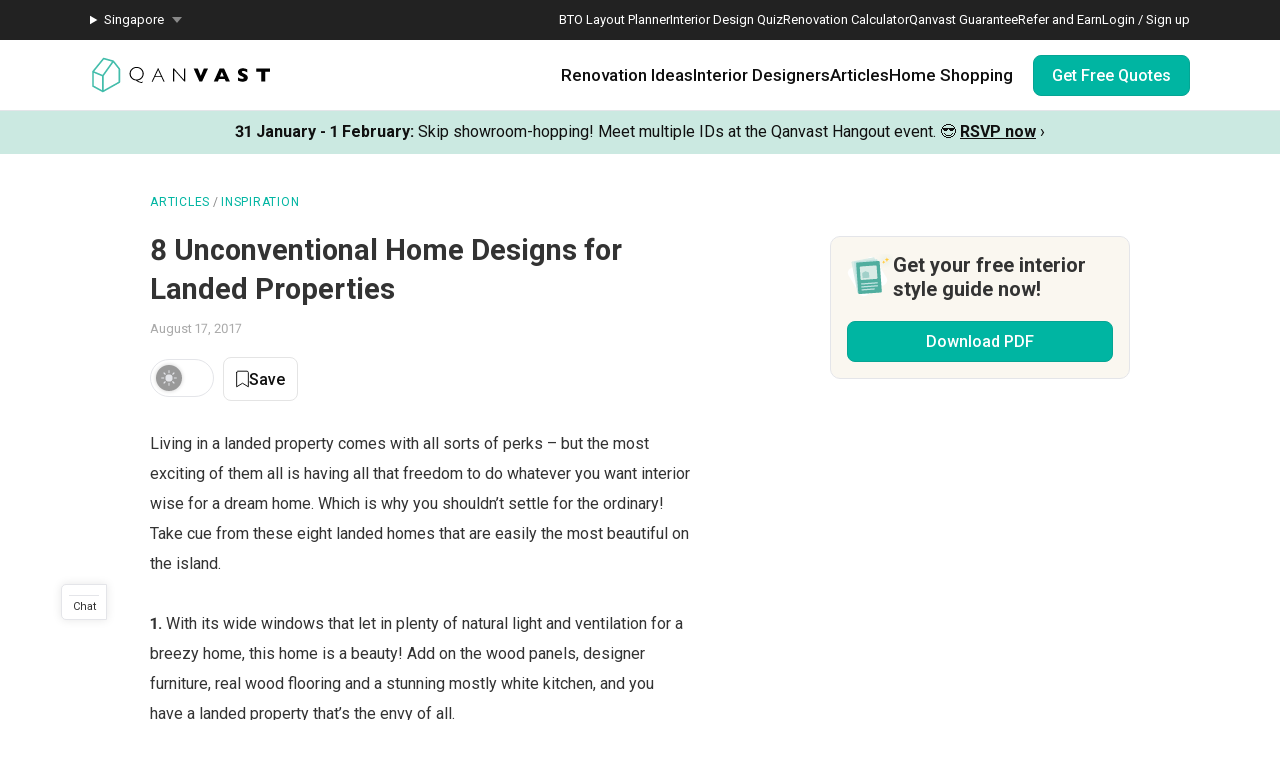

--- FILE ---
content_type: text/html; charset=utf-8
request_url: https://qanvast.com/sg/articles/8-unconventional-home-designs-for-landed-properties-1093?utm_source=newsletter&utm_medium=email&utm_campaign=unconventional_landedhomes
body_size: 35899
content:
<!DOCTYPE html><html lang="en" class="__variable_36f3c5 __variable_a3b498"><head><meta charSet="utf-8"/><link rel="preconnect" href="/" crossorigin=""/><meta name="viewport" content="width=device-width, initial-scale=1"/><link rel="preload" href="/_next/static/media/47cbc4e2adbc5db9.p.woff2" as="font" crossorigin="" type="font/woff2"/><link rel="preload" as="image" href="/next-images/logo-qanvast-horizontal.svg" fetchPriority="high"/><link rel="preload" as="image" href="/next-images/apple-touch-icon.png"/><link rel="preload" as="image" href="/next-images/navBarV2/blank-profile.png"/><link rel="preload" as="image" href="/next-images/icons/icon-quotes.svg"/><link rel="preload" as="image" href="/next-images/icons/icon-bookmarked.svg"/><link rel="preload" as="image" href="/next-images/icons/icon-arrow.svg"/><link rel="preload" as="image" href="https://d1hy6t2xeg0mdl.cloudfront.net/image/219658/598788bf0b/700-width" imageSrcSet="" imageSizes="" fetchPriority="high"/><link rel="preload" as="image" href="/next-images/boards/icon-bookmark.png"/><link rel="preload" as="image" href="/next-images/icons/icon-checkbox-checked.svg"/><link rel="stylesheet" href="/_next/static/css/bd56ae6285b6bec4.css" data-precedence="next"/><link rel="stylesheet" href="/_next/static/css/153daaa38fdfed4d.css" data-precedence="next"/><link rel="stylesheet" href="/_next/static/css/6b57dad5a4ec95d5.css" data-precedence="next"/><link rel="stylesheet" href="/_next/static/css/63d28747f6f3f766.css" data-precedence="next"/><link rel="preload" as="script" fetchPriority="low" href="/_next/static/chunks/webpack-93e2151c9af1c1de.js"/><script src="/_next/static/chunks/fd9d1056-1138daa70a59d424.js" async=""></script><script src="/_next/static/chunks/8069-d92eb8fed6786de3.js" async=""></script><script src="/_next/static/chunks/main-app-44e326ee55fc5327.js" async=""></script><script src="/_next/static/chunks/app/%5Blocale%5D/(defaultLayout)/articles/%5Bid%5D/error-5a7f490271eaded1.js" async=""></script><script src="/_next/static/chunks/5250-bc4bd220b2eb3212.js" async=""></script><script src="/_next/static/chunks/app/%5Blocale%5D/(defaultLayout)/articles/%5Bid%5D/not-found-70a71e2ffe4744e0.js" async=""></script><script src="/_next/static/chunks/app/%5Blocale%5D/error-2bae85a4b1831f22.js" async=""></script><script src="/_next/static/chunks/app/error-db45bc5df2defeed.js" async=""></script><script src="/_next/static/chunks/app/global-error-cf0e5fcb9c53e17a.js" async=""></script><script src="/_next/static/chunks/7678-41acba61c5fccb3d.js" async=""></script><script src="/_next/static/chunks/127-ad44c83d91ed2dcf.js" async=""></script><script src="/_next/static/chunks/9574-34206e4c623ac52e.js" async=""></script><script src="/_next/static/chunks/9909-bed272b856c7e2a7.js" async=""></script><script src="/_next/static/chunks/4983-f9b98bafbbea98bc.js" async=""></script><script src="/_next/static/chunks/370-579163f9e22ef170.js" async=""></script><script src="/_next/static/chunks/2947-f63e602f690c27ca.js" async=""></script><script src="/_next/static/chunks/1749-e8d2432fe8bd95ed.js" async=""></script><script src="/_next/static/chunks/1010-5587ed1b3f1bff0b.js" async=""></script><script src="/_next/static/chunks/5749-95762566d976a12b.js" async=""></script><script src="/_next/static/chunks/6246-d7218288579b7347.js" async=""></script><script src="/_next/static/chunks/1636-32cb1bcf71b45c61.js" async=""></script><script src="/_next/static/chunks/1385-52f2756dcee9bf38.js" async=""></script><script src="/_next/static/chunks/app/%5Blocale%5D/(defaultLayout)/articles/%5Bid%5D/page-1bc1f2de539c7c04.js" async=""></script><script src="/_next/static/chunks/7529-28dc4666166a0615.js" async=""></script><script src="/_next/static/chunks/app/%5Blocale%5D/(noLayout)/layout-894d02743c01985d.js" async=""></script><script src="/_next/static/chunks/8769-998d514976602677.js" async=""></script><script src="/_next/static/chunks/app/%5Blocale%5D/(defaultLayout)/layout-71459ac1f8510146.js" async=""></script><script src="/_next/static/chunks/app/%5Blocale%5D/(defaultLayout)/articles/page-8cbe3f5cde77d14c.js" async=""></script><title>8 Unconventional Home Designs for Landed Properties | Qanvast</title><meta name="description" content="More space, outdoor areas and a whole new world of interior ideas – check out these eight gorgeous landed homes that are oh-so-dreamy!"/><link rel="canonical" href="https://qanvast.com/sg/articles/8-unconventional-home-designs-for-landed-properties-1093"/><meta property="og:title" content="8 Unconventional Home Designs for Landed Properties"/><meta property="og:description" content="More space, outdoor areas and a whole new world of interior ideas – check out these eight gorgeous landed homes that are oh-so-dreamy!"/><meta property="og:url" content="https://qanvast.com/sg/articles/8-unconventional-home-designs-for-landed-properties-1093"/><meta property="og:image" content="https://d1hy6t2xeg0mdl.cloudfront.net/image/219675/49dda4d9ab/standard"/><meta property="og:image:alt" content="8 Unconventional Home Designs for Landed Properties"/><meta property="og:type" content="article"/><meta name="twitter:card" content="summary_large_image"/><meta name="twitter:title" content="8 Unconventional Home Designs for Landed Properties"/><meta name="twitter:description" content="More space, outdoor areas and a whole new world of interior ideas – check out these eight gorgeous landed homes that are oh-so-dreamy!"/><meta name="twitter:image" content="https://d1hy6t2xeg0mdl.cloudfront.net/image/219675/49dda4d9ab/standard"/><meta name="twitter:image:alt" content="8 Unconventional Home Designs for Landed Properties"/><link rel="amphtml" href="https://qanvast.com/amp/sg/articles/8-unconventional-home-designs-for-landed-properties-1093"/><script>
              document.querySelectorAll('script').forEach(s => {
                s.setAttribute('fetchpriority', 'low');
              });
            </script><script src="/_next/static/chunks/polyfills-c67a75d1b6f99dc8.js" noModule=""></script></head><body><div class="notifications-wrapper"></div><nav class="Desktop_container__AyF_5"><div class="Desktop_top__dVvdA"><div class="Desktop_inner-container__OT9FG"><div class="Desktop_left__NqDr7"><details><summary><div>Singapore</div></summary><ul><a href="/my"><li>Malaysia</li></a></ul></details></div><div class="Desktop_right__Pg7iB"><a href="/sg/bto-layout-planner">BTO Layout Planner</a><a href="/sg/interior-design-styles-quiz">Interior Design Quiz</a><a href="/sg/renovation-calculator">Renovation Calculator</a><a href="/sg/guarantee">Qanvast Guarantee</a><a href="/sg/referral">Refer and Earn</a><a href="/sg">Login / Sign up</a></div></div></div><div class="Desktop_bottom__6jpfB"><div class="Desktop_left__NqDr7"><a href="/sg/"><img class="Desktop_logo__0YCca" src="/next-images/logo-qanvast-horizontal.svg" alt="Qanvast Logo" width="1024" height="225" fetchPriority="high"/></a></div><div class="Desktop_right__Pg7iB"><div class="Desktop_category__Y_xVE"><a class="Desktop_header__tvbPX" href="/sg/interior-design-singapore">Renovation Ideas</a><div class="Desktop_menu__NK_TL"><div class="Desktop_left__NqDr7"><div class="Desktop_column__uiAei"><div class="Desktop_title__iyTKf">By Property Type</div><a href="/sg/interior-design-singapore/hdb-interior-design">HDB</a><a href="/sg/interior-design-singapore/condo-interior-design">Condo</a><a href="/sg/interior-design-singapore/landed-interior-design">Landed</a><a href="/sg/interior-design-singapore/commercial-interior-design">Commercial</a></div><div class="Desktop_column__uiAei"><div class="Desktop_title__iyTKf">By Style</div><a href="/sg/interior-design-singapore/contemporary-interior-design">Contemporary</a><a href="/sg/interior-design-singapore/modern-interior-design">Modern</a><a href="/sg/interior-design-singapore/scandinavian-interior-design">Scandinavian</a><a href="/sg/interior-design-singapore/minimalist-interior-design">Minimalist</a><a href="/sg/interior-design-singapore/industrial-interior-design">Industrial</a></div><div class="Desktop_column__uiAei"><div class="Desktop_title__iyTKf">By Room / Area</div><a href="/sg/interior-design-singapore/living-interior-design">Living Room</a><a href="/sg/interior-design-singapore/dining-interior-design">Dining Room</a><a href="/sg/interior-design-singapore/kitchen-interior-design">Kitchen</a><a href="/sg/interior-design-singapore/bathroom-interior-design">Bathroom</a><a href="/sg/interior-design-singapore/bedroom-interior-design">Bedroom</a></div></div><div class="Desktop_right__Pg7iB"><a class="Desktop_cta__kvSSa" href="/sg/renovation-calculator?from=desktop-nav-renovation-ideas-reno-calc&amp;ref=https%3A%2F%2Fqanvast.com%2Fsg%2Farticles%2F8-unconventional-home-designs-for-landed-properties-1093"><div class="Desktop_title__iyTKf">Find out your budget</div><div class="Desktop_description__4uaTv">Get a budget estimate before meeting IDs</div><div class="Desktop_link__YhoEG">Calculate Now ›</div></a><a class="Desktop_shortcut__YffIl" href="/sg/boards">Create your moodboard</a><a class="Desktop_shortcut__YffIl" href="/sg/dashboard">Renovation Checklist</a><a class="Desktop_shortcut__YffIl" href="https://app.adjust.com/30mnwo_ok7xx9">Download Qanvast App</a><a class="Desktop_shortcut__YffIl" href="/sg/quote-request?from=desktop-nav-renovation-ideas-rfq&amp;variant=_A&amp;ref=https%3A%2F%2Fqanvast.com%2Fsg%2Farticles%2F8-unconventional-home-designs-for-landed-properties-1093">Find an ID</a></div></div></div><div class="Desktop_category__Y_xVE"><a class="Desktop_header__tvbPX" href="/sg/interior-designers-architects">Interior Designers</a><div class="Desktop_menu__NK_TL"><div class="Desktop_left__NqDr7"><div class="Desktop_column__uiAei"><div class="Desktop_title__iyTKf">By Firms</div><a href="/sg/interior-designers-architects?supertrust=1">SuperTrust Firms</a><a href="/sg/interior-designers-architects?category=Interior Designer">Interior Designers</a><a href="/sg/interior-designers-architects?category=Contractor-ID">Contractor-IDs</a><a href="/sg/interior-designers-architects?category=Architect">Architects</a></div><div class="Desktop_column__uiAei"><div class="Desktop_title__iyTKf">By Budget (S$)</div><a href="/sg/interior-designers-architects?budget=40000">40,000 and under</a><a href="/sg/interior-designers-architects?budget=60000">60,000 and under</a><a href="/sg/interior-designers-architects?budget=80000">80,000 and under</a></div><div class="Desktop_column__uiAei"><div class="Desktop_title__iyTKf">By Location</div><a href="/sg/interior-designers-architects?area=North">North</a><a href="/sg/interior-designers-architects?area=North-East">North-East</a><a href="/sg/interior-designers-architects?area=East">East</a><a href="/sg/interior-designers-architects?area=West">West</a><a href="/sg/interior-designers-architects?area=Central">Central</a></div></div><div class="Desktop_right__Pg7iB"><a class="Desktop_cta__kvSSa" href="/sg/renovation-packages-singapore"><div class="Desktop_title__iyTKf">Renovation Packages</div><div class="Desktop_description__4uaTv">Maximise your renovation budget with these deals.</div><div class="Desktop_link__YhoEG">View all ›</div></a><a class="Desktop_shortcut__YffIl" href="https://renovate.qanvast.com/hangout/">Qanvast Hangout</a><a class="Desktop_shortcut__YffIl" href="/sg/reviews">Read Reviews</a><a class="Desktop_shortcut__YffIl" href="/sg/quote-request?from=desktop-nav-renovation-ideas-rfq&amp;variant=_A&amp;ref=https%3A%2F%2Fqanvast.com%2Fsg%2Farticles%2F8-unconventional-home-designs-for-landed-properties-1093">Find an ID</a></div></div></div><div class="Desktop_category__Y_xVE"><a class="Desktop_header__tvbPX" href="/sg/articles">Articles</a><div class="Desktop_menu__NK_TL"><div class="Desktop_left__NqDr7"><div class="Desktop_column__uiAei"><div class="Desktop_title__iyTKf">By Category</div><a href="/sg/articles/categories/inspiration">Inspiration</a><a href="/sg/articles/categories/guide">Guide</a><a href="/sg/articles/categories/budgeting">Budgeting</a><a href="/sg/articles/categories/renovation-journey">Renovation Journey</a><a href="/sg/articles/categories/taobao-home">Taobao Home</a></div><div class="Desktop_column__uiAei"><div class="Desktop_title__iyTKf">Popular</div><a href="/sg/articles/-3384">How Much is a 3, 4, and 5-Room HDB Flat Renovation in 2025?</a><a href="/sg/articles/-776">When Should I Start Planning My Renovation?</a><a href="/sg/articles/-90">9 (Avoidable) Renovation Mistakes That New Homeowners Make</a></div></div><div class="Desktop_right__Pg7iB"><a class="Desktop_cta__kvSSa" href="/sg/renovation-calculator?from=desktop-nav-articles-reno-calc&amp;ref=https%3A%2F%2Fqanvast.com%2Fsg%2Farticles%2F8-unconventional-home-designs-for-landed-properties-1093"><div class="Desktop_title__iyTKf">Find out your budget</div><div class="Desktop_description__4uaTv">Get a budget estimate before meeting IDs</div><div class="Desktop_link__YhoEG">Calculate Now ›</div></a><a class="Desktop_shortcut__YffIl" href="/sg/dashboard">Renovation Checklist</a><a class="Desktop_shortcut__YffIl" href="https://app.adjust.com/30mnwo_ok7xx9">Download Qanvast App</a><a class="Desktop_shortcut__YffIl" href="/sg/quote-request?from=desktop-nav-renovation-ideas-rfq&amp;variant=_A&amp;ref=https%3A%2F%2Fqanvast.com%2Fsg%2Farticles%2F8-unconventional-home-designs-for-landed-properties-1093">Find an ID</a></div></div></div><div class="Desktop_category__Y_xVE"><a class="Desktop_header__tvbPX" href="/sg/materials-brands">Home Shopping</a><div class="Desktop_menu__NK_TL"><div class="Desktop_left__NqDr7"><div class="Desktop_column__uiAei"><div class="Desktop_title__iyTKf">By Products</div><a href="/sg/brands?category=appliances">Appliances</a><a href="/sg/brands?category=curtain%20%26%20blinds">Curtain &amp; Blinds</a><a href="/sg/brands?category=furniture">Furniture</a><a href="/sg/brands?category=home%20decor">Home Decor</a><a href="/sg/brands?category=lightings">Lightings</a></div><div class="Desktop_column__uiAei"><div class="Desktop_title__iyTKf">By Materials</div><a href="/sg/brands?category=countertops">Countertops</a><a href="/sg/brands?category=flooring">Flooring</a><a href="/sg/brands?category=laminates">Laminates</a><a href="/sg/brands?category=paint">Paint</a><a href="/sg/brands?category=wall%20panels">Wall Panels</a></div><div class="Desktop_column__uiAei"><div class="Desktop_title__iyTKf">Popular</div><a href="/sg/articles/-372">The Only Cheat Sheet You Will Need for the Right Flooring</a><a href="/sg/articles/-2907">Here are The Best Water Dispensers to Get in Singapore, and Why</a><a href="/sg/articles/-2655">12 Practical Housewarming Gifts for Every Budget Under $200</a></div></div><div class="Desktop_right__Pg7iB"><a class="Desktop_shortcut__YffIl" href="/sg/deals">View Deals</a></div></div></div><div class="Desktop_cta-buttons__Rt0UX"><a href="/sg/quote-request?from=desktop-nav-cta&amp;variant=_A&amp;ref=https%3A%2F%2Fqanvast.com%2Fsg%2Farticles%2F8-unconventional-home-designs-for-landed-properties-1093" target="_self" class="QanvastButton_primary__SKIL9    ">Get Free Quotes</a></div></div></div></nav><div data-nosnippet="true"><div class="AppBanner_container__7Nwzg"><div class="AppBanner_content__Tt8pF"><img src="/next-images/apple-touch-icon.png" class="AppBanner_app-icon__i2uCF" alt=""/><div class="AppBanner_banner-text__zyPAL"><div class="AppBanner_title__M1vy6">Renovation planning, on the go</div><a href="https://app.adjust.com/30mnwo_ok7xx9" class="AppBanner_app-button-container__mawp5" target="_blank" rel="noreferrer">Switch to the app</a></div><div class="AppBanner_close-button-container__rxq5d"><button class="AppBanner_close-button__FBmV5">✕</button></div></div></div></div><nav class="Mobile_container__0nznz"><div class="Mobile_bottom__mOlNx"><div class="Mobile_left__PGBhF"><a href="/sg/"><img class="Mobile_logo__si578" src="/next-images/logo-qanvast-horizontal.svg" alt="Qanvast Logo" width="1024" height="225" fetchPriority="high"/></a></div><div class="Mobile_right__wmdYw"><a class="Mobile_board-list-button__bCTVy" href="/sg/boards"><svg xmlns="http://www.w3.org/2000/svg" width="31" height="30" viewBox="0 0 31 30" fill="none" aria-label="My Bookmarks"><path d="M7.55859 6.17657C7.55859 5.20195 8.34868 4.41187 9.3233 4.41187H21.6762C22.6509 4.41187 23.4409 5.20195 23.4409 6.17657V25.5883L15.4998 20.7354L7.55859 25.5883V6.17657Z" stroke="#101010" stroke-width="1.41176" stroke-linecap="round" stroke-linejoin="round"></path></svg></a><a href="/sg"><img class="Mobile_blank-profile__wWb57" width="64" height="64" src="/next-images/navBarV2/blank-profile.png" alt="Profile Picture"/></a><div class="Mobile_hamburger__6YtkY"><div class="Mobile_icon-1__cYSSC"></div><div class="Mobile_icon-2__XTeR6"></div><div class="Mobile_icon-3__J_8Gq"></div></div><div class="TabBar_container__OrhDS"><a class="TabBar_tab__5CepK" href="/sg/interior-design-singapore"><svg fill="none" height="34" viewBox="0 0 35 34" width="35" xmlns="http://www.w3.org/2000/svg" class="TabBar_tab-image__k8fjW"><g stroke="#555" stroke-linecap="round"><path d="m7.25 8.5c-.27614 0-.5.22386-.5.5v16c0 .8284.67157 1.5 1.5 1.5h18c.8284 0 1.5-.6716 1.5-1.5v-16c0-.27614-.2239-.5-.5-.5z" stroke-linejoin="round"></path><path d="m12.75 21c0 .2761.2239.5.5.5h8c.2761 0 .5-.2239.5-.5v-5.3333c0-.1672-.0836-.3233-.2226-.4161l-4.0001-2.6666c-.1679-.112-.3867-.112-.5547 0l-4 2.6666c-.139.0928-.2226.2489-.2226.4161z" stroke-linejoin="round"></path><path d="m9.25 7h16"></path></g></svg><div class="TabBar_tab-title__D9z_P">Ideas</div></a><a class="TabBar_tab__5CepK" href="/sg/interior-designers-architects"><svg fill="none" height="34" viewBox="0 0 35 34" width="35" xmlns="http://www.w3.org/2000/svg" class="TabBar_tab-image__k8fjW"><g stroke="#555" stroke-linecap="round" stroke-linejoin="round"><path d="m19.25 16c1.1956-.9265 2-2.6582 2-4.6416 0-4.28671-1-5.3584-4-5.3584s-4 1.07169-4 5.3584c0 1.9834.8044 3.7151 2 4.6416"></path><path d="m27.25 21-6.4644 7.0208-3.0356-3.0208"></path><path d="m19.25 16c3.102.5395 4.8041 1.8395 6 4m-10-4c-6.12085 1.0644-7.74798 7.0369-7.9715 11.0023-.03108.5514.4192.9977.97148.9977h9.50002m9-3.5c.3591.7182.4603 1.626.4888 2.5001.018.552-.4365.9999-.9888.9999h-2.5"></path></g></svg><div class="TabBar_tab-title__D9z_P">Designers</div></a><a class="TabBar_tab__5CepK" href="/sg/quote-request?from=tabbar-cta&amp;variant=_A&amp;ref=https%3A%2F%2Fqanvast.com%2Fsg%2Farticles%2F8-unconventional-home-designs-for-landed-properties-1093"><div class="TabBar_quotes-tab__IvqRh"><img class="TabBar_tab-image__k8fjW" src="/next-images/icons/icon-quotes.svg" alt="" width="34" height="33"/><div class="TabBar_quotes-tab-title___2d9N">Find IDs</div></div></a><a class="TabBar_tab__5CepK" href="/sg/renovation-calculator" target="_blank"><svg fill="none" height="34" viewBox="0 0 35 34" width="35" xmlns="http://www.w3.org/2000/svg" class="TabBar_tab-image__k8fjW"><rect height="21" rx="1.5" stroke="#555" stroke-linecap="round" stroke-linejoin="round" width="17" x="9.25" y="6.5"></rect><path d="m25.75 13h-16" stroke="#555" stroke-linecap="round" stroke-linejoin="round"></path><path clip-rule="evenodd" d="m14.75 16c0 .5523-.4477 1-1 1s-1-.4477-1-1 .4477-1 1-1 1 .4477 1 1zm0 4c0 .5523-.4477 1-1 1s-1-.4477-1-1 .4477-1 1-1 1 .4477 1 1zm-1 5c.5523 0 1-.4477 1-1s-.4477-1-1-1-1 .4477-1 1 .4477 1 1 1zm5-5c0 .5523-.4477 1-1 1s-1-.4477-1-1 .4477-1 1-1 1 .4477 1 1zm-1-3c.5523 0 1-.4477 1-1s-.4477-1-1-1-1 .4477-1 1 .4477 1 1 1zm1 7c0 .5523-.4477 1-1 1s-1-.4477-1-1 .4477-1 1-1 1 .4477 1 1zm3-3c.5523 0 1-.4477 1-1s-.4477-1-1-1-1 .4477-1 1 .4477 1 1 1zm1-5c0 .5523-.4477 1-1 1s-1-.4477-1-1 .4477-1 1-1 1 .4477 1 1zm-1 9c.5523 0 1-.4477 1-1s-.4477-1-1-1-1 .4477-1 1 .4477 1 1 1z" fill="#555" fill-rule="evenodd"></path></svg><div class="TabBar_tab-title__D9z_P">Calculator</div></a><div class="TabBar_tab__5CepK"><svg fill="none" height="34" viewBox="0 0 35 34" width="35" xmlns="http://www.w3.org/2000/svg" class="TabBar_tab-image__k8fjW"><g stroke="#555" stroke-linecap="round" stroke-linejoin="round"><path d="m26.75 10h-18"></path><path d="m26.75 17h-18"></path><path d="m26.75 24h-18"></path></g></svg><div class="TabBar_tab-title__D9z_P">Menu</div></div></div><div class="Mobile_first-bookmark-hint__nKZCB"><img src="/next-images/icons/icon-bookmarked.svg" alt=""/>Access your saves here!</div></div></div></nav><main class="__variable_e9a8cb __variable_a3b498"><!--$--><div class="UspTicker_multiple__xlm9Y"><div class="UspTicker_tickers__Q9YjC"><div class="carousel carousel-slider" style="width:100%"><button type="button" aria-label="previous slide / item" class="control-arrow control-prev control-disabled"></button><div class="slider-wrapper axis-horizontal"><ul class="slider animated" style="-webkit-transform:translate3d(-100%,0,0);-moz-transform:translate3d(-100%,0,0);-ms-transform:translate3d(-100%,0,0);-o-transform:translate3d(-100%,0,0);transform:translate3d(-100%,0,0);-ms-transform:translate3d(-100%,0,0);-webkit-transition-duration:500ms;-moz-transition-duration:500ms;-ms-transition-duration:500ms;-o-transition-duration:500ms;transition-duration:500ms;-ms-transition-duration:500ms"><li class="slide"><a href="https://renovate.qanvast.com/hangout/?utm_source=webtickerbanner&amp;medium=referral&amp;utm_campaign=hangout" target="_blank" class="UspTicker_usp-ticker__I82pU"><div class="UspTicker_sg-ticker-text__3ElV0"><b>31 January - 1 February<!-- -->:</b> <!-- -->Skip showroom-hopping! Meet multiple IDs at the Qanvast Hangout event.<!-- --> 😎<!-- --> <u><b>RSVP now</b></u> <!-- -->›</div></a></li><li class="slide selected"><a class="UspTicker_usp-ticker__I82pU" href="/sg/referral"><div class="UspTicker_sg-ticker-text__3ElV0">Know someone who’s renovating soon? Refer them to Qanvast and earn! 💰<!-- --> <b>Find out more ›</b></div></a></li><li class="slide"><a href="https://renovate.qanvast.com/hangout/?utm_source=webtickerbanner&amp;medium=referral&amp;utm_campaign=hangout" target="_blank" class="UspTicker_usp-ticker__I82pU"><div class="UspTicker_sg-ticker-text__3ElV0"><b>31 January - 1 February<!-- -->:</b> <!-- -->Skip showroom-hopping! Meet multiple IDs at the Qanvast Hangout event.<!-- --> 😎<!-- --> <u><b>RSVP now</b></u> <!-- -->›</div></a></li><li class="slide selected"><a class="UspTicker_usp-ticker__I82pU" href="/sg/referral"><div class="UspTicker_sg-ticker-text__3ElV0">Know someone who’s renovating soon? Refer them to Qanvast and earn! 💰<!-- --> <b>Find out more ›</b></div></a></li></ul></div><button type="button" aria-label="next slide / item" class="control-arrow control-next control-disabled"></button></div></div><div class="UspTicker_arrows__j415a"><img src="/next-images/icons/icon-arrow.svg" alt="left arrow"/><img src="/next-images/icons/icon-arrow.svg" alt="right arrow"/></div><div class="UspTicker_indicators__ZNS6_"><div class="UspTicker_active__5ttNJ"></div><div class=""></div></div></div><div class="article-details-page_container__9dlfL false"><div class="article-details-page_sub-container__xGFks"><div class="article-details-page_article__xwwGA"><div class="article-details-page_primary-column__Rdhme"><div class="article-details-page_bread-crumbs__i2mIR"><a href="/sg/articles/categories">ARTICLES</a><div><span class="article-details-page_bread-crumbs-divider__seKjC"> / </span><a href="/sg/articles/categories/inspiration">INSPIRATION</a></div></div><h1 class="article-details-page_article-title__bjwBh">8 Unconventional Home Designs for Landed Properties</h1><div class="article-details-page_article-date-sponsor__GjF6Z">August 17, 2017</div><div class="article-details-page_article-social-bookmark__jATE2"><div class="article-details-page_dark-mode-switcher-container__Awq2u"><div class="DarkModeSwitcher_container__6rXEb false undefined"><svg class="DarkModeSwitcher_sun__ejaz_" width="20" height="20" viewBox="0 0 20 20" fill="#e4e5e9"><path d="M10 .25a.75.75 0 0 1 .75.75v2.25a.75.75 0 1 1-1.5 0V1A.75.75 0 0 1 10 .25ZM5.5 10a4.5 4.5 0 1 1 9 0 4.5 4.5 0 0 1-9 0Zm11.4-5.83a.75.75 0 0 0-1.07-1.06L14.24 4.7a.75.75 0 1 0 1.06 1.06l1.6-1.6ZM19.74 10a.75.75 0 0 1-.75.75h-2.25a.75.75 0 1 1 0-1.5H19a.75.75 0 0 1 .75.75Zm-3.92 6.9a.75.75 0 0 0 1.06-1.07l-1.59-1.59a.75.75 0 1 0-1.06 1.06l1.6 1.6ZM10 16a.75.75 0 0 1 .75.75V19a.75.75 0 1 1-1.5 0v-2.25A.75.75 0 0 1 10 16Zm-4.24-.7a.75.75 0 0 0-1.06-1.06l-1.6 1.6a.75.75 0 0 0 1.07 1.05l1.59-1.59ZM4 10a.75.75 0 0 1-.75.75H1a.75.75 0 1 1 0-1.5h2.25A.75.75 0 0 1 4 10Zm.7-4.24A.75.75 0 0 0 5.76 4.7l-1.6-1.6a.75.75 0 0 0-1.05 1.07L4.7 5.76Z"></path></svg><svg class="DarkModeSwitcher_moon__ILlXN" width="20" height="20" viewBox="0 0 20 20" fill="#f1f1f1"><path d="M10 9.8A9 9 0 0 1 8.05 0 10 10 0 1 0 19.8 11.76 9 9 0 0 1 10 9.8Z"></path></svg></div></div><button class="QanvastButton_general__GCzDx   Bookmark_bookmark-text__iznJt "><div class="Bookmark_bookmark-text__iznJt"><svg width="20" height="26" viewBox="0 0 20 26" fill="none" xmlns="http://www.w3.org/2000/svg"><path d="M1 3C1 1.89543 1.89543 1 3 1H17C18.1046 1 19 1.89543 19 3V25L10 19.5L1 25V3Z" fill="#fff" stroke="#101010" stroke-width="1.5" stroke-linecap="round" stroke-linejoin="round"></path></svg>Save</div></button></div><div class="article-details-page_article-content__YR5ws"><div><div class="article-details-page_text__vnHV0"><p>Living in a landed property comes with all sorts of perks – but the most exciting of them all is having all that freedom to do whatever you want interior wise for a dream home. Which is why you shouldn’t settle for the ordinary! Take cue from these eight landed homes that are easily the most beautiful on the island.</p></div></div><div><div class="article-details-page_text__vnHV0"><p><strong>1.</strong> With its wide windows that let in plenty of natural light and ventilation for a breezy home, this home is a beauty! Add on the wood panels, designer furniture, real wood flooring and a stunning mostly white kitchen, and you have a landed property that’s the envy of all.</p></div></div><!--$--><div id="Article-1093-Image-219658" class="article-details-page_article-image___mpve"><img class="ImageLoader_image__WtkDE ImageLoader_loading__z_0qi " alt="Landed Home Renovations" src="https://d1hy6t2xeg0mdl.cloudfront.net/image/219658/598788bf0b/700-width" loading="eager" fetchPriority="high" decoding="async" width="700" height="auto" srcSet="" sizes=""/><div class="article-details-page_top-right-add-to-board-btn__Hhd6U"><!--$--><div class="AddToBoardV2_heart-container__O82iI" style="display:none"><img class="AddToBoardV2_heart__AEX_T" width="34" height="34" src="/next-images/boards/icon-bookmark.png" alt="Save to Qanvast Board"/><div class="AddToBoardV2_pin__2_mQr">1</div><div class="AddToBoardV2_tooltip__GNXux">Save this photo</div></div><!--/$--></div></div><!--/$--><div><div class="article-details-page_text__vnHV0"></div></div><!--$--><div id="Article-1093-Image-219661" class="article-details-page_article-image___mpve"><img class="ImageLoader_image__WtkDE ImageLoader_loading__z_0qi " alt="Landed Home Renovations" src="https://d1hy6t2xeg0mdl.cloudfront.net/image/219661/60e68298a2/700-width" loading="lazy" fetchPriority="low" decoding="async" width="700" height="auto" srcSet="https://d1hy6t2xeg0mdl.cloudfront.net/image/219661/60e68298a2/700-width 1x, https://d1hy6t2xeg0mdl.cloudfront.net/image/219661/60e68298a2/1400-width 2x, https://d1hy6t2xeg0mdl.cloudfront.net/image/219661/60e68298a2/2100-width 3x" sizes=""/><div class="article-details-page_top-right-add-to-board-btn__Hhd6U"><!--$--><div class="AddToBoardV2_heart-container__O82iI" style="display:none"><img class="AddToBoardV2_heart__AEX_T" width="34" height="34" src="/next-images/boards/icon-bookmark.png" alt="Save to Qanvast Board"/><div class="AddToBoardV2_pin__2_mQr">1</div><div class="AddToBoardV2_tooltip__GNXux">Save this photo</div></div><!--/$--></div></div><!--/$--><div><div class="article-details-page_text__vnHV0"></div></div><!--$--><div id="Article-1093-Image-219652" class="article-details-page_article-image___mpve"><img class="ImageLoader_image__WtkDE ImageLoader_loading__z_0qi " alt="Landed Home Renovations" src="https://d1hy6t2xeg0mdl.cloudfront.net/image/219652/9a3f46aa96/700-width" loading="lazy" fetchPriority="low" decoding="async" width="700" height="auto" srcSet="https://d1hy6t2xeg0mdl.cloudfront.net/image/219652/9a3f46aa96/700-width 1x, https://d1hy6t2xeg0mdl.cloudfront.net/image/219652/9a3f46aa96/1400-width 2x, https://d1hy6t2xeg0mdl.cloudfront.net/image/219652/9a3f46aa96/2100-width 3x" sizes=""/><div class="article-details-page_top-right-add-to-board-btn__Hhd6U"><!--$--><div class="AddToBoardV2_heart-container__O82iI" style="display:none"><img class="AddToBoardV2_heart__AEX_T" width="34" height="34" src="/next-images/boards/icon-bookmark.png" alt="Save to Qanvast Board"/><div class="AddToBoardV2_tooltip__GNXux">Save this photo</div></div><!--/$--></div></div><!--/$--><div><div class="article-details-page_text__vnHV0"></div></div><!--$--><div id="Article-1093-Image-219655" class="article-details-page_article-image___mpve"><img class="ImageLoader_image__WtkDE ImageLoader_loading__z_0qi " alt="Landed Home Renovations" src="https://d1hy6t2xeg0mdl.cloudfront.net/image/219655/61403077bc/700-width" loading="lazy" fetchPriority="low" decoding="async" width="700" height="auto" srcSet="https://d1hy6t2xeg0mdl.cloudfront.net/image/219655/61403077bc/700-width 1x, https://d1hy6t2xeg0mdl.cloudfront.net/image/219655/61403077bc/1400-width 2x, https://d1hy6t2xeg0mdl.cloudfront.net/image/219655/61403077bc/2100-width 3x" sizes=""/><div class="article-details-page_top-right-add-to-board-btn__Hhd6U"><!--$--><div class="AddToBoardV2_heart-container__O82iI" style="display:none"><img class="AddToBoardV2_heart__AEX_T" width="34" height="34" src="/next-images/boards/icon-bookmark.png" alt="Save to Qanvast Board"/><div class="AddToBoardV2_tooltip__GNXux">Save this photo</div></div><!--/$--></div></div><!--/$--><div><div class="article-details-page_text__vnHV0"></div></div><div><div class="article-details-page_text__vnHV0"><p>Interior designer: Third Avenue Studio<br>Location: <a target="_blank" href="https://qanvast.com/sg/interior-design-singapore/third-avenue-studio-cable-road-6604">Cable Road</a><br>Cost of renovation: $160,000</p></div></div><div><div class="article-details-page_text__vnHV0"><p><strong>2.</strong> We are absolutely in love with its façade that houses a treasure inside -<br> with the large windows that open up to the most stunning natural and artistic views. And don’t even get us started on the spa-inspired bathroom complete with a Jacuzzi. Oh and that Japanese-inspired Zen room? Give this home an award already please!</p></div></div><!--$--><div id="Article-1093-Image-219670" class="article-details-page_article-image___mpve"><img class="ImageLoader_image__WtkDE ImageLoader_loading__z_0qi " alt="Landed Home Renovations" src="https://d1hy6t2xeg0mdl.cloudfront.net/image/219670/e9084b1d90/700-width" loading="lazy" fetchPriority="low" decoding="async" width="700" height="auto" srcSet="https://d1hy6t2xeg0mdl.cloudfront.net/image/219670/e9084b1d90/700-width 1x, https://d1hy6t2xeg0mdl.cloudfront.net/image/219670/e9084b1d90/1400-width 2x, https://d1hy6t2xeg0mdl.cloudfront.net/image/219670/e9084b1d90/2100-width 3x" sizes=""/><div class="article-details-page_top-right-add-to-board-btn__Hhd6U"><!--$--><div class="AddToBoardV2_heart-container__O82iI" style="display:none"><img class="AddToBoardV2_heart__AEX_T" width="34" height="34" src="/next-images/boards/icon-bookmark.png" alt="Save to Qanvast Board"/><div class="AddToBoardV2_tooltip__GNXux">Save this photo</div></div><!--/$--></div></div><!--/$--><div><div class="article-details-page_text__vnHV0"></div></div><!--$--><div id="Article-1093-Image-219668" class="article-details-page_article-image___mpve"><img class="ImageLoader_image__WtkDE ImageLoader_loading__z_0qi " alt="Landed Home Renovations" src="https://d1hy6t2xeg0mdl.cloudfront.net/image/219668/64239ee9e9/700-width" loading="lazy" fetchPriority="low" decoding="async" width="700" height="auto" srcSet="https://d1hy6t2xeg0mdl.cloudfront.net/image/219668/64239ee9e9/700-width 1x, https://d1hy6t2xeg0mdl.cloudfront.net/image/219668/64239ee9e9/1400-width 2x, https://d1hy6t2xeg0mdl.cloudfront.net/image/219668/64239ee9e9/2100-width 3x" sizes=""/><div class="article-details-page_top-right-add-to-board-btn__Hhd6U"><!--$--><div class="AddToBoardV2_heart-container__O82iI" style="display:none"><img class="AddToBoardV2_heart__AEX_T" width="34" height="34" src="/next-images/boards/icon-bookmark.png" alt="Save to Qanvast Board"/><div class="AddToBoardV2_pin__2_mQr">1</div><div class="AddToBoardV2_tooltip__GNXux">Save this photo</div></div><!--/$--></div></div><!--/$--><div><div class="article-details-page_text__vnHV0"></div></div><!--$--><div id="Article-1093-Image-219662" class="article-details-page_article-image___mpve"><img class="ImageLoader_image__WtkDE ImageLoader_loading__z_0qi " alt="Landed Home Renovations" src="https://d1hy6t2xeg0mdl.cloudfront.net/image/219662/d18df35af0/700-width" loading="lazy" fetchPriority="low" decoding="async" width="700" height="auto" srcSet="https://d1hy6t2xeg0mdl.cloudfront.net/image/219662/d18df35af0/700-width 1x, https://d1hy6t2xeg0mdl.cloudfront.net/image/219662/d18df35af0/1400-width 2x, https://d1hy6t2xeg0mdl.cloudfront.net/image/219662/d18df35af0/2100-width 3x" sizes=""/><div class="article-details-page_top-right-add-to-board-btn__Hhd6U"><!--$--><div class="AddToBoardV2_heart-container__O82iI" style="display:none"><img class="AddToBoardV2_heart__AEX_T" width="34" height="34" src="/next-images/boards/icon-bookmark.png" alt="Save to Qanvast Board"/><div class="AddToBoardV2_pin__2_mQr">1</div><div class="AddToBoardV2_tooltip__GNXux">Save this photo</div></div><!--/$--></div></div><!--/$--><div><div class="article-details-page_text__vnHV0"></div></div><!--$--><div id="Article-1093-Image-219664" class="article-details-page_article-image___mpve"><img class="ImageLoader_image__WtkDE ImageLoader_loading__z_0qi " alt="Landed Home Renovations" src="https://d1hy6t2xeg0mdl.cloudfront.net/image/219664/c50a6cee3f/700-width" loading="lazy" fetchPriority="low" decoding="async" width="700" height="auto" srcSet="https://d1hy6t2xeg0mdl.cloudfront.net/image/219664/c50a6cee3f/700-width 1x, https://d1hy6t2xeg0mdl.cloudfront.net/image/219664/c50a6cee3f/1400-width 2x, https://d1hy6t2xeg0mdl.cloudfront.net/image/219664/c50a6cee3f/2100-width 3x" sizes=""/><div class="article-details-page_top-right-add-to-board-btn__Hhd6U"><!--$--><div class="AddToBoardV2_heart-container__O82iI" style="display:none"><img class="AddToBoardV2_heart__AEX_T" width="34" height="34" src="/next-images/boards/icon-bookmark.png" alt="Save to Qanvast Board"/><div class="AddToBoardV2_pin__2_mQr">1</div><div class="AddToBoardV2_tooltip__GNXux">Save this photo</div></div><!--/$--></div></div><!--/$--><div><div class="article-details-page_text__vnHV0"></div></div><!--$--><div id="Article-1093-Image-219660" class="article-details-page_article-image___mpve"><img class="ImageLoader_image__WtkDE ImageLoader_loading__z_0qi " alt="Landed Home Renovations" src="https://d1hy6t2xeg0mdl.cloudfront.net/image/219660/9341ca3e83/700-width" loading="lazy" fetchPriority="low" decoding="async" width="700" height="auto" srcSet="https://d1hy6t2xeg0mdl.cloudfront.net/image/219660/9341ca3e83/700-width 1x, https://d1hy6t2xeg0mdl.cloudfront.net/image/219660/9341ca3e83/1400-width 2x, https://d1hy6t2xeg0mdl.cloudfront.net/image/219660/9341ca3e83/2100-width 3x" sizes=""/><div class="article-details-page_top-right-add-to-board-btn__Hhd6U"><!--$--><div class="AddToBoardV2_heart-container__O82iI" style="display:none"><img class="AddToBoardV2_heart__AEX_T" width="34" height="34" src="/next-images/boards/icon-bookmark.png" alt="Save to Qanvast Board"/><div class="AddToBoardV2_tooltip__GNXux">Save this photo</div></div><!--/$--></div></div><!--/$--><div><div class="article-details-page_text__vnHV0"></div></div><!--$--><div id="Article-1093-Image-219663" class="article-details-page_article-image___mpve"><img class="ImageLoader_image__WtkDE ImageLoader_loading__z_0qi " alt="Landed Home Renovations" src="https://d1hy6t2xeg0mdl.cloudfront.net/image/219663/c012e5d914/700-width" loading="lazy" fetchPriority="low" decoding="async" width="700" height="auto" srcSet="https://d1hy6t2xeg0mdl.cloudfront.net/image/219663/c012e5d914/700-width 1x, https://d1hy6t2xeg0mdl.cloudfront.net/image/219663/c012e5d914/1400-width 2x, https://d1hy6t2xeg0mdl.cloudfront.net/image/219663/c012e5d914/2100-width 3x" sizes=""/><div class="article-details-page_top-right-add-to-board-btn__Hhd6U"><!--$--><div class="AddToBoardV2_heart-container__O82iI" style="display:none"><img class="AddToBoardV2_heart__AEX_T" width="34" height="34" src="/next-images/boards/icon-bookmark.png" alt="Save to Qanvast Board"/><div class="AddToBoardV2_pin__2_mQr">1</div><div class="AddToBoardV2_tooltip__GNXux">Save this photo</div></div><!--/$--></div></div><!--/$--><div><div class="article-details-page_text__vnHV0"></div></div><div><div class="article-details-page_text__vnHV0"><p>Interior designer: <a target="_blank" href="https://qanvast.com/sg/interior-design-singapore/weiken-com-kingmeads-roads-5508">Weiken.com</a><br>Location: Kingmeads Road<br>Cost of renovation: $80,000</p></div></div><div><div class="article-details-page_text__vnHV0"><p><strong>3.</strong> Love how this home kept to its Singapore Straits home roots with the traditional interior and décor. Exposed brick walls give it an industrial feel while the rugged interior give this home lots of character.</p></div></div><!--$--><div id="Article-1093-Image-219724" class="article-details-page_article-image___mpve"><img class="ImageLoader_image__WtkDE ImageLoader_loading__z_0qi " alt="Landed Home Renovations" src="https://d1hy6t2xeg0mdl.cloudfront.net/image/219724/215758d9b2/700-width" loading="lazy" fetchPriority="low" decoding="async" width="700" height="auto" srcSet="https://d1hy6t2xeg0mdl.cloudfront.net/image/219724/215758d9b2/700-width 1x, https://d1hy6t2xeg0mdl.cloudfront.net/image/219724/215758d9b2/1400-width 2x, https://d1hy6t2xeg0mdl.cloudfront.net/image/219724/215758d9b2/2100-width 3x" sizes=""/><div class="article-details-page_top-right-add-to-board-btn__Hhd6U"><!--$--><div class="AddToBoardV2_heart-container__O82iI" style="display:none"><img class="AddToBoardV2_heart__AEX_T" width="34" height="34" src="/next-images/boards/icon-bookmark.png" alt="Save to Qanvast Board"/><div class="AddToBoardV2_tooltip__GNXux">Save this photo</div></div><!--/$--></div></div><!--/$--><div><div class="article-details-page_text__vnHV0"></div></div><!--$--><div id="Article-1093-Image-219725" class="article-details-page_article-image___mpve"><img class="ImageLoader_image__WtkDE ImageLoader_loading__z_0qi " alt="Landed Home Renovations" src="https://d1hy6t2xeg0mdl.cloudfront.net/image/219725/93c2be12d3/700-width" loading="lazy" fetchPriority="low" decoding="async" width="700" height="auto" srcSet="https://d1hy6t2xeg0mdl.cloudfront.net/image/219725/93c2be12d3/700-width 1x, https://d1hy6t2xeg0mdl.cloudfront.net/image/219725/93c2be12d3/1400-width 2x, https://d1hy6t2xeg0mdl.cloudfront.net/image/219725/93c2be12d3/2100-width 3x" sizes=""/><div class="article-details-page_top-right-add-to-board-btn__Hhd6U"><!--$--><div class="AddToBoardV2_heart-container__O82iI" style="display:none"><img class="AddToBoardV2_heart__AEX_T" width="34" height="34" src="/next-images/boards/icon-bookmark.png" alt="Save to Qanvast Board"/><div class="AddToBoardV2_tooltip__GNXux">Save this photo</div></div><!--/$--></div></div><!--/$--><div><div class="article-details-page_text__vnHV0"></div></div><!--$--><div id="Article-1093-Image-219726" class="article-details-page_article-image___mpve"><img class="ImageLoader_image__WtkDE ImageLoader_loading__z_0qi " alt="Landed Home Renovations" src="https://d1hy6t2xeg0mdl.cloudfront.net/image/219726/e6c7c419a4/700-width" loading="lazy" fetchPriority="low" decoding="async" width="700" height="auto" srcSet="https://d1hy6t2xeg0mdl.cloudfront.net/image/219726/e6c7c419a4/700-width 1x, https://d1hy6t2xeg0mdl.cloudfront.net/image/219726/e6c7c419a4/1400-width 2x, https://d1hy6t2xeg0mdl.cloudfront.net/image/219726/e6c7c419a4/2100-width 3x" sizes=""/><div class="article-details-page_top-right-add-to-board-btn__Hhd6U"><!--$--><div class="AddToBoardV2_heart-container__O82iI" style="display:none"><img class="AddToBoardV2_heart__AEX_T" width="34" height="34" src="/next-images/boards/icon-bookmark.png" alt="Save to Qanvast Board"/><div class="AddToBoardV2_tooltip__GNXux">Save this photo</div></div><!--/$--></div></div><!--/$--><div><div class="article-details-page_text__vnHV0"></div></div><div><div class="article-details-page_text__vnHV0"><p>Interior designer: The Design Abode<br>Location: <a target="_blank" href="https://qanvast.com/sg/interior-design-singapore/the-design-abode-neil-road-shophouse-2258">Neil Road</a></p></div></div><div><div class="article-details-page_text__vnHV0"><p><strong>4.</strong> This monochrome home meets all the requirements for a lasting impression! Marble floorings and texture walls give it a luxurious appeal while designer furniture up the game when it comes to a sophisticated style. Every room is a charm – the boutique-hotel style bathrooms, the showcase kitchen, awe-inspiring living room and super-luxe bedrooms.</p></div></div><!--$--><div id="Article-1093-Image-219653" class="article-details-page_article-image___mpve"><img class="ImageLoader_image__WtkDE ImageLoader_loading__z_0qi " alt="Landed Home Renovations" src="https://d1hy6t2xeg0mdl.cloudfront.net/image/219653/5c76db1dfe/700-width" loading="lazy" fetchPriority="low" decoding="async" width="700" height="auto" srcSet="https://d1hy6t2xeg0mdl.cloudfront.net/image/219653/5c76db1dfe/700-width 1x, https://d1hy6t2xeg0mdl.cloudfront.net/image/219653/5c76db1dfe/1400-width 2x, https://d1hy6t2xeg0mdl.cloudfront.net/image/219653/5c76db1dfe/2100-width 3x" sizes=""/><div class="article-details-page_top-right-add-to-board-btn__Hhd6U"><!--$--><div class="AddToBoardV2_heart-container__O82iI" style="display:none"><img class="AddToBoardV2_heart__AEX_T" width="34" height="34" src="/next-images/boards/icon-bookmark.png" alt="Save to Qanvast Board"/><div class="AddToBoardV2_tooltip__GNXux">Save this photo</div></div><!--/$--></div></div><!--/$--><div><div class="article-details-page_text__vnHV0"></div></div><!--$--><div id="Article-1093-Image-219654" class="article-details-page_article-image___mpve"><img class="ImageLoader_image__WtkDE ImageLoader_loading__z_0qi " alt="Landed Home Renovations" src="https://d1hy6t2xeg0mdl.cloudfront.net/image/219654/29a596874c/700-width" loading="lazy" fetchPriority="low" decoding="async" width="700" height="auto" srcSet="https://d1hy6t2xeg0mdl.cloudfront.net/image/219654/29a596874c/700-width 1x, https://d1hy6t2xeg0mdl.cloudfront.net/image/219654/29a596874c/1400-width 2x, https://d1hy6t2xeg0mdl.cloudfront.net/image/219654/29a596874c/2100-width 3x" sizes=""/><div class="article-details-page_top-right-add-to-board-btn__Hhd6U"><!--$--><div class="AddToBoardV2_heart-container__O82iI" style="display:none"><img class="AddToBoardV2_heart__AEX_T" width="34" height="34" src="/next-images/boards/icon-bookmark.png" alt="Save to Qanvast Board"/><div class="AddToBoardV2_tooltip__GNXux">Save this photo</div></div><!--/$--></div></div><!--/$--><div><div class="article-details-page_text__vnHV0"></div></div><!--$--><div id="Article-1093-Image-219656" class="article-details-page_article-image___mpve"><img class="ImageLoader_image__WtkDE ImageLoader_loading__z_0qi " alt="Landed Home Renovations" src="https://d1hy6t2xeg0mdl.cloudfront.net/image/219656/b64c2d9dde/700-width" loading="lazy" fetchPriority="low" decoding="async" width="700" height="auto" srcSet="https://d1hy6t2xeg0mdl.cloudfront.net/image/219656/b64c2d9dde/700-width 1x, https://d1hy6t2xeg0mdl.cloudfront.net/image/219656/b64c2d9dde/1400-width 2x, https://d1hy6t2xeg0mdl.cloudfront.net/image/219656/b64c2d9dde/2100-width 3x" sizes=""/><div class="article-details-page_top-right-add-to-board-btn__Hhd6U"><!--$--><div class="AddToBoardV2_heart-container__O82iI" style="display:none"><img class="AddToBoardV2_heart__AEX_T" width="34" height="34" src="/next-images/boards/icon-bookmark.png" alt="Save to Qanvast Board"/><div class="AddToBoardV2_tooltip__GNXux">Save this photo</div></div><!--/$--></div></div><!--/$--><div><div class="article-details-page_text__vnHV0"></div></div><!--$--><div id="Article-1093-Image-219657" class="article-details-page_article-image___mpve"><img class="ImageLoader_image__WtkDE ImageLoader_loading__z_0qi " alt="Landed Home Renovations" src="https://d1hy6t2xeg0mdl.cloudfront.net/image/219657/4634196584/700-width" loading="lazy" fetchPriority="low" decoding="async" width="700" height="auto" srcSet="https://d1hy6t2xeg0mdl.cloudfront.net/image/219657/4634196584/700-width 1x, https://d1hy6t2xeg0mdl.cloudfront.net/image/219657/4634196584/1400-width 2x, https://d1hy6t2xeg0mdl.cloudfront.net/image/219657/4634196584/2100-width 3x" sizes=""/><div class="article-details-page_top-right-add-to-board-btn__Hhd6U"><!--$--><div class="AddToBoardV2_heart-container__O82iI" style="display:none"><img class="AddToBoardV2_heart__AEX_T" width="34" height="34" src="/next-images/boards/icon-bookmark.png" alt="Save to Qanvast Board"/><div class="AddToBoardV2_tooltip__GNXux">Save this photo</div></div><!--/$--></div></div><!--/$--><div><div class="article-details-page_text__vnHV0"></div></div><!--$--><div id="Article-1093-Image-219659" class="article-details-page_article-image___mpve"><img class="ImageLoader_image__WtkDE ImageLoader_loading__z_0qi " alt="Landed Home Renovations" src="https://d1hy6t2xeg0mdl.cloudfront.net/image/219659/510e1f417d/700-width" loading="lazy" fetchPriority="low" decoding="async" width="700" height="auto" srcSet="https://d1hy6t2xeg0mdl.cloudfront.net/image/219659/510e1f417d/700-width 1x, https://d1hy6t2xeg0mdl.cloudfront.net/image/219659/510e1f417d/1400-width 2x, https://d1hy6t2xeg0mdl.cloudfront.net/image/219659/510e1f417d/2100-width 3x" sizes=""/><div class="article-details-page_top-right-add-to-board-btn__Hhd6U"><!--$--><div class="AddToBoardV2_heart-container__O82iI" style="display:none"><img class="AddToBoardV2_heart__AEX_T" width="34" height="34" src="/next-images/boards/icon-bookmark.png" alt="Save to Qanvast Board"/><div class="AddToBoardV2_tooltip__GNXux">Save this photo</div></div><!--/$--></div></div><!--/$--><div><div class="article-details-page_text__vnHV0"></div></div><div><div class="article-details-page_text__vnHV0"><p>Interior designer: Akihaus<br>Location: <a target="_blank" href="https://qanvast.com/sg/interior-design-singapore/akihaus-hillcrest-arcadia-6883">Hillcrest Arcadia</a></p></div></div><div><div class="article-details-page_text__vnHV0"><p><strong>5.</strong> With three storeys, a basement and an attic, this spacious home is filled with interior charm. Its rustic coastal interior complete with white bricks and tiles give it a nice nostalgic feel, which goes hand in hand with its heritage as an older development. Marks of the original building like the pre-existing kitchen floor tiles and wall bricks are maintained to add on to the charming vibe. The star of this home? Definitely the timber outdoor patio that’s perfect for some stargazing. </p></div></div><!--$--><div id="Article-1093-Image-219682" class="article-details-page_article-image___mpve"><img class="ImageLoader_image__WtkDE ImageLoader_loading__z_0qi " alt="Landed Home Renovations" src="https://d1hy6t2xeg0mdl.cloudfront.net/image/219682/022478d574/700-width" loading="lazy" fetchPriority="low" decoding="async" width="700" height="auto" srcSet="https://d1hy6t2xeg0mdl.cloudfront.net/image/219682/022478d574/700-width 1x, https://d1hy6t2xeg0mdl.cloudfront.net/image/219682/022478d574/1400-width 2x, https://d1hy6t2xeg0mdl.cloudfront.net/image/219682/022478d574/2100-width 3x" sizes=""/><div class="article-details-page_top-right-add-to-board-btn__Hhd6U"><!--$--><div class="AddToBoardV2_heart-container__O82iI" style="display:none"><img class="AddToBoardV2_heart__AEX_T" width="34" height="34" src="/next-images/boards/icon-bookmark.png" alt="Save to Qanvast Board"/><div class="AddToBoardV2_tooltip__GNXux">Save this photo</div></div><!--/$--></div></div><!--/$--><div><div class="article-details-page_text__vnHV0"></div></div><!--$--><div id="Article-1093-Image-219683" class="article-details-page_article-image___mpve"><img class="ImageLoader_image__WtkDE ImageLoader_loading__z_0qi " alt="Landed Home Renovations" src="https://d1hy6t2xeg0mdl.cloudfront.net/image/219683/f649528029/700-width" loading="lazy" fetchPriority="low" decoding="async" width="700" height="auto" srcSet="https://d1hy6t2xeg0mdl.cloudfront.net/image/219683/f649528029/700-width 1x, https://d1hy6t2xeg0mdl.cloudfront.net/image/219683/f649528029/1400-width 2x, https://d1hy6t2xeg0mdl.cloudfront.net/image/219683/f649528029/2100-width 3x" sizes=""/><div class="article-details-page_top-right-add-to-board-btn__Hhd6U"><!--$--><div class="AddToBoardV2_heart-container__O82iI" style="display:none"><img class="AddToBoardV2_heart__AEX_T" width="34" height="34" src="/next-images/boards/icon-bookmark.png" alt="Save to Qanvast Board"/><div class="AddToBoardV2_tooltip__GNXux">Save this photo</div></div><!--/$--></div></div><!--/$--><div><div class="article-details-page_text__vnHV0"></div></div><!--$--><div id="Article-1093-Image-219679" class="article-details-page_article-image___mpve"><img class="ImageLoader_image__WtkDE ImageLoader_loading__z_0qi " alt="Landed Home Renovations" src="https://d1hy6t2xeg0mdl.cloudfront.net/image/219679/af6c47d13d/700-width" loading="lazy" fetchPriority="low" decoding="async" width="700" height="auto" srcSet="https://d1hy6t2xeg0mdl.cloudfront.net/image/219679/af6c47d13d/700-width 1x, https://d1hy6t2xeg0mdl.cloudfront.net/image/219679/af6c47d13d/1400-width 2x, https://d1hy6t2xeg0mdl.cloudfront.net/image/219679/af6c47d13d/2100-width 3x" sizes=""/><div class="article-details-page_top-right-add-to-board-btn__Hhd6U"><!--$--><div class="AddToBoardV2_heart-container__O82iI" style="display:none"><img class="AddToBoardV2_heart__AEX_T" width="34" height="34" src="/next-images/boards/icon-bookmark.png" alt="Save to Qanvast Board"/><div class="AddToBoardV2_tooltip__GNXux">Save this photo</div></div><!--/$--></div></div><!--/$--><div><div class="article-details-page_text__vnHV0"></div></div><!--$--><div id="Article-1093-Image-219676" class="article-details-page_article-image___mpve"><img class="ImageLoader_image__WtkDE ImageLoader_loading__z_0qi " alt="Landed Home Renovations" src="https://d1hy6t2xeg0mdl.cloudfront.net/image/219676/4bbe002a18/700-width" loading="lazy" fetchPriority="low" decoding="async" width="700" height="auto" srcSet="https://d1hy6t2xeg0mdl.cloudfront.net/image/219676/4bbe002a18/700-width 1x, https://d1hy6t2xeg0mdl.cloudfront.net/image/219676/4bbe002a18/1400-width 2x, https://d1hy6t2xeg0mdl.cloudfront.net/image/219676/4bbe002a18/2100-width 3x" sizes=""/><div class="article-details-page_top-right-add-to-board-btn__Hhd6U"><!--$--><div class="AddToBoardV2_heart-container__O82iI" style="display:none"><img class="AddToBoardV2_heart__AEX_T" width="34" height="34" src="/next-images/boards/icon-bookmark.png" alt="Save to Qanvast Board"/><div class="AddToBoardV2_pin__2_mQr">1</div><div class="AddToBoardV2_tooltip__GNXux">Save this photo</div></div><!--/$--></div></div><!--/$--><div><div class="article-details-page_text__vnHV0"></div></div><!--$--><div id="Article-1093-Image-219675" class="article-details-page_article-image___mpve"><img class="ImageLoader_image__WtkDE ImageLoader_loading__z_0qi " alt="Landed Home Renovations" src="https://d1hy6t2xeg0mdl.cloudfront.net/image/219675/49dda4d9ab/700-width" loading="lazy" fetchPriority="low" decoding="async" width="700" height="auto" srcSet="https://d1hy6t2xeg0mdl.cloudfront.net/image/219675/49dda4d9ab/700-width 1x, https://d1hy6t2xeg0mdl.cloudfront.net/image/219675/49dda4d9ab/1400-width 2x, https://d1hy6t2xeg0mdl.cloudfront.net/image/219675/49dda4d9ab/2100-width 3x" sizes=""/><div class="article-details-page_top-right-add-to-board-btn__Hhd6U"><!--$--><div class="AddToBoardV2_heart-container__O82iI" style="display:none"><img class="AddToBoardV2_heart__AEX_T" width="34" height="34" src="/next-images/boards/icon-bookmark.png" alt="Save to Qanvast Board"/><div class="AddToBoardV2_tooltip__GNXux">Save this photo</div></div><!--/$--></div></div><!--/$--><div><div class="article-details-page_text__vnHV0"></div></div><!--$--><div id="Article-1093-Image-219677" class="article-details-page_article-image___mpve"><img class="ImageLoader_image__WtkDE ImageLoader_loading__z_0qi " alt="Landed Home Renovations" src="https://d1hy6t2xeg0mdl.cloudfront.net/image/219677/c5fbed4c4c/700-width" loading="lazy" fetchPriority="low" decoding="async" width="700" height="auto" srcSet="https://d1hy6t2xeg0mdl.cloudfront.net/image/219677/c5fbed4c4c/700-width 1x, https://d1hy6t2xeg0mdl.cloudfront.net/image/219677/c5fbed4c4c/1400-width 2x, https://d1hy6t2xeg0mdl.cloudfront.net/image/219677/c5fbed4c4c/2100-width 3x" sizes=""/><div class="article-details-page_top-right-add-to-board-btn__Hhd6U"><!--$--><div class="AddToBoardV2_heart-container__O82iI" style="display:none"><img class="AddToBoardV2_heart__AEX_T" width="34" height="34" src="/next-images/boards/icon-bookmark.png" alt="Save to Qanvast Board"/><div class="AddToBoardV2_tooltip__GNXux">Save this photo</div></div><!--/$--></div></div><!--/$--><div><div class="article-details-page_text__vnHV0"></div></div><div><div class="article-details-page_text__vnHV0"><p>Interior designer: In Expat <em>(in collaboration with architecture firm UPSTAIRS_)</em><br>Location: <a target="_blank" href="https://qanvast.com/sg/interior-design-singapore/in-expat-watten-estate-townhouse-6995">Watten Estate</a><br>Cost of renovation: $200,000</p></div></div><div><div class="article-details-page_text__vnHV0"><p><strong>6.</strong> The koi pond outside feels all spa-like while inside, it’s all about cosiness and warmth with touches of soft colours and decor pieces. Wooden furniture adds to the intimate ambience.  </p></div></div><!--$--><div id="Article-1093-Image-220390" class="article-details-page_article-image___mpve"><img class="ImageLoader_image__WtkDE ImageLoader_loading__z_0qi " alt="Landed Home Renovations" src="https://d1hy6t2xeg0mdl.cloudfront.net/image/220390/52b50d915f/700-width" loading="lazy" fetchPriority="low" decoding="async" width="700" height="auto" srcSet="https://d1hy6t2xeg0mdl.cloudfront.net/image/220390/52b50d915f/700-width 1x, https://d1hy6t2xeg0mdl.cloudfront.net/image/220390/52b50d915f/1400-width 2x, https://d1hy6t2xeg0mdl.cloudfront.net/image/220390/52b50d915f/2100-width 3x" sizes=""/><div class="article-details-page_top-right-add-to-board-btn__Hhd6U"><!--$--><div class="AddToBoardV2_heart-container__O82iI" style="display:none"><img class="AddToBoardV2_heart__AEX_T" width="34" height="34" src="/next-images/boards/icon-bookmark.png" alt="Save to Qanvast Board"/><div class="AddToBoardV2_tooltip__GNXux">Save this photo</div></div><!--/$--></div></div><!--/$--><div><div class="article-details-page_text__vnHV0"></div></div><!--$--><div id="Article-1093-Image-219667" class="article-details-page_article-image___mpve"><img class="ImageLoader_image__WtkDE ImageLoader_loading__z_0qi " alt="Landed Home Renovations" src="https://d1hy6t2xeg0mdl.cloudfront.net/image/219667/9b8b95d08f/700-width" loading="lazy" fetchPriority="low" decoding="async" width="700" height="auto" srcSet="https://d1hy6t2xeg0mdl.cloudfront.net/image/219667/9b8b95d08f/700-width 1x, https://d1hy6t2xeg0mdl.cloudfront.net/image/219667/9b8b95d08f/1400-width 2x, https://d1hy6t2xeg0mdl.cloudfront.net/image/219667/9b8b95d08f/2100-width 3x" sizes=""/><div class="article-details-page_top-right-add-to-board-btn__Hhd6U"><!--$--><div class="AddToBoardV2_heart-container__O82iI" style="display:none"><img class="AddToBoardV2_heart__AEX_T" width="34" height="34" src="/next-images/boards/icon-bookmark.png" alt="Save to Qanvast Board"/><div class="AddToBoardV2_tooltip__GNXux">Save this photo</div></div><!--/$--></div></div><!--/$--><div><div class="article-details-page_text__vnHV0"></div></div><!--$--><div id="Article-1093-Image-219666" class="article-details-page_article-image___mpve"><img class="ImageLoader_image__WtkDE ImageLoader_loading__z_0qi " alt="Landed Home Renovations" src="https://d1hy6t2xeg0mdl.cloudfront.net/image/219666/92c2883e86/700-width" loading="lazy" fetchPriority="low" decoding="async" width="700" height="auto" srcSet="https://d1hy6t2xeg0mdl.cloudfront.net/image/219666/92c2883e86/700-width 1x, https://d1hy6t2xeg0mdl.cloudfront.net/image/219666/92c2883e86/1400-width 2x, https://d1hy6t2xeg0mdl.cloudfront.net/image/219666/92c2883e86/2100-width 3x" sizes=""/><div class="article-details-page_top-right-add-to-board-btn__Hhd6U"><!--$--><div class="AddToBoardV2_heart-container__O82iI" style="display:none"><img class="AddToBoardV2_heart__AEX_T" width="34" height="34" src="/next-images/boards/icon-bookmark.png" alt="Save to Qanvast Board"/><div class="AddToBoardV2_tooltip__GNXux">Save this photo</div></div><!--/$--></div></div><!--/$--><div><div class="article-details-page_text__vnHV0"></div></div><!--$--><div id="Article-1093-Image-219669" class="article-details-page_article-image___mpve"><img class="ImageLoader_image__WtkDE ImageLoader_loading__z_0qi " alt="Landed Home Renovations" src="https://d1hy6t2xeg0mdl.cloudfront.net/image/219669/1433a8584e/700-width" loading="lazy" fetchPriority="low" decoding="async" width="700" height="auto" srcSet="https://d1hy6t2xeg0mdl.cloudfront.net/image/219669/1433a8584e/700-width 1x, https://d1hy6t2xeg0mdl.cloudfront.net/image/219669/1433a8584e/1400-width 2x, https://d1hy6t2xeg0mdl.cloudfront.net/image/219669/1433a8584e/2100-width 3x" sizes=""/><div class="article-details-page_top-right-add-to-board-btn__Hhd6U"><!--$--><div class="AddToBoardV2_heart-container__O82iI" style="display:none"><img class="AddToBoardV2_heart__AEX_T" width="34" height="34" src="/next-images/boards/icon-bookmark.png" alt="Save to Qanvast Board"/><div class="AddToBoardV2_tooltip__GNXux">Save this photo</div></div><!--/$--></div></div><!--/$--><div><div class="article-details-page_text__vnHV0"></div></div><!--$--><div id="Article-1093-Image-219671" class="article-details-page_article-image___mpve"><img class="ImageLoader_image__WtkDE ImageLoader_loading__z_0qi " alt="Landed Home Renovations" src="https://d1hy6t2xeg0mdl.cloudfront.net/image/219671/730fae4067/700-width" loading="lazy" fetchPriority="low" decoding="async" width="700" height="auto" srcSet="https://d1hy6t2xeg0mdl.cloudfront.net/image/219671/730fae4067/700-width 1x, https://d1hy6t2xeg0mdl.cloudfront.net/image/219671/730fae4067/1400-width 2x, https://d1hy6t2xeg0mdl.cloudfront.net/image/219671/730fae4067/2100-width 3x" sizes=""/><div class="article-details-page_top-right-add-to-board-btn__Hhd6U"><!--$--><div class="AddToBoardV2_heart-container__O82iI" style="display:none"><img class="AddToBoardV2_heart__AEX_T" width="34" height="34" src="/next-images/boards/icon-bookmark.png" alt="Save to Qanvast Board"/><div class="AddToBoardV2_tooltip__GNXux">Save this photo</div></div><!--/$--></div></div><!--/$--><div><div class="article-details-page_text__vnHV0"></div></div><div><div class="article-details-page_text__vnHV0"><p>Interior designer: Boon Siew D&#39;sign<br>Location: <a target="_blank" href="https://qanvast.com/sg/interior-design-singapore/boon-siew-d-sign-pavillion-circle-2297">Pavillon Circle</a><br>Cost of renovation: $148,000</p></div></div><div><div class="article-details-page_text__vnHV0"><p><strong>7.</strong> From its façade to its stunning interior, this landed property certainly caught our eye for all its charm and beauty. During the day, while flushed with sunlight, this abode has a chic, modern vibe. But at night, with the right lighting, it exudes a romantic and exquisite appeal. The high ceiling concept adds to its beauty and its lush garden is a beautiful paradise.</p></div></div><!--$--><div id="Article-1093-Image-219681" class="article-details-page_article-image___mpve"><img class="ImageLoader_image__WtkDE ImageLoader_loading__z_0qi " alt="Landed Home Renovations" src="https://d1hy6t2xeg0mdl.cloudfront.net/image/219681/e01201919f/700-width" loading="lazy" fetchPriority="low" decoding="async" width="700" height="auto" srcSet="https://d1hy6t2xeg0mdl.cloudfront.net/image/219681/e01201919f/700-width 1x, https://d1hy6t2xeg0mdl.cloudfront.net/image/219681/e01201919f/1400-width 2x, https://d1hy6t2xeg0mdl.cloudfront.net/image/219681/e01201919f/2100-width 3x" sizes=""/><div class="article-details-page_top-right-add-to-board-btn__Hhd6U"><!--$--><div class="AddToBoardV2_heart-container__O82iI" style="display:none"><img class="AddToBoardV2_heart__AEX_T" width="34" height="34" src="/next-images/boards/icon-bookmark.png" alt="Save to Qanvast Board"/><div class="AddToBoardV2_pin__2_mQr">1</div><div class="AddToBoardV2_tooltip__GNXux">Save this photo</div></div><!--/$--></div></div><!--/$--><div><div class="article-details-page_text__vnHV0"></div></div><!--$--><div id="Article-1093-Image-219685" class="article-details-page_article-image___mpve"><img class="ImageLoader_image__WtkDE ImageLoader_loading__z_0qi " alt="Landed Home Renovations" src="https://d1hy6t2xeg0mdl.cloudfront.net/image/219685/817d1e5ac3/700-width" loading="lazy" fetchPriority="low" decoding="async" width="700" height="auto" srcSet="https://d1hy6t2xeg0mdl.cloudfront.net/image/219685/817d1e5ac3/700-width 1x, https://d1hy6t2xeg0mdl.cloudfront.net/image/219685/817d1e5ac3/1400-width 2x, https://d1hy6t2xeg0mdl.cloudfront.net/image/219685/817d1e5ac3/2100-width 3x" sizes=""/><div class="article-details-page_top-right-add-to-board-btn__Hhd6U"><!--$--><div class="AddToBoardV2_heart-container__O82iI" style="display:none"><img class="AddToBoardV2_heart__AEX_T" width="34" height="34" src="/next-images/boards/icon-bookmark.png" alt="Save to Qanvast Board"/><div class="AddToBoardV2_pin__2_mQr">1</div><div class="AddToBoardV2_tooltip__GNXux">Save this photo</div></div><!--/$--></div></div><!--/$--><div><div class="article-details-page_text__vnHV0"></div></div><!--$--><div id="Article-1093-Image-219686" class="article-details-page_article-image___mpve"><img class="ImageLoader_image__WtkDE ImageLoader_loading__z_0qi " alt="Landed Home Renovations" src="https://d1hy6t2xeg0mdl.cloudfront.net/image/219686/b80d898260/700-width" loading="lazy" fetchPriority="low" decoding="async" width="700" height="auto" srcSet="https://d1hy6t2xeg0mdl.cloudfront.net/image/219686/b80d898260/700-width 1x, https://d1hy6t2xeg0mdl.cloudfront.net/image/219686/b80d898260/1400-width 2x, https://d1hy6t2xeg0mdl.cloudfront.net/image/219686/b80d898260/2100-width 3x" sizes=""/><div class="article-details-page_top-right-add-to-board-btn__Hhd6U"><!--$--><div class="AddToBoardV2_heart-container__O82iI" style="display:none"><img class="AddToBoardV2_heart__AEX_T" width="34" height="34" src="/next-images/boards/icon-bookmark.png" alt="Save to Qanvast Board"/><div class="AddToBoardV2_pin__2_mQr">1</div><div class="AddToBoardV2_tooltip__GNXux">Save this photo</div></div><!--/$--></div></div><!--/$--><div><div class="article-details-page_text__vnHV0"></div></div><!--$--><div id="Article-1093-Image-219687" class="article-details-page_article-image___mpve"><img class="ImageLoader_image__WtkDE ImageLoader_loading__z_0qi " alt="Landed Home Renovations" src="https://d1hy6t2xeg0mdl.cloudfront.net/image/219687/34d26d7b05/700-width" loading="lazy" fetchPriority="low" decoding="async" width="700" height="auto" srcSet="https://d1hy6t2xeg0mdl.cloudfront.net/image/219687/34d26d7b05/700-width 1x, https://d1hy6t2xeg0mdl.cloudfront.net/image/219687/34d26d7b05/1400-width 2x, https://d1hy6t2xeg0mdl.cloudfront.net/image/219687/34d26d7b05/2100-width 3x" sizes=""/><div class="article-details-page_top-right-add-to-board-btn__Hhd6U"><!--$--><div class="AddToBoardV2_heart-container__O82iI" style="display:none"><img class="AddToBoardV2_heart__AEX_T" width="34" height="34" src="/next-images/boards/icon-bookmark.png" alt="Save to Qanvast Board"/><div class="AddToBoardV2_tooltip__GNXux">Save this photo</div></div><!--/$--></div></div><!--/$--><div><div class="article-details-page_text__vnHV0"></div></div><!--$--><div id="Article-1093-Image-219684" class="article-details-page_article-image___mpve"><img class="ImageLoader_image__WtkDE ImageLoader_loading__z_0qi " alt="Landed Home Renovations" src="https://d1hy6t2xeg0mdl.cloudfront.net/image/219684/6ec9aa59a0/700-width" loading="lazy" fetchPriority="low" decoding="async" width="700" height="auto" srcSet="https://d1hy6t2xeg0mdl.cloudfront.net/image/219684/6ec9aa59a0/700-width 1x, https://d1hy6t2xeg0mdl.cloudfront.net/image/219684/6ec9aa59a0/1400-width 2x, https://d1hy6t2xeg0mdl.cloudfront.net/image/219684/6ec9aa59a0/2100-width 3x" sizes=""/><div class="article-details-page_top-right-add-to-board-btn__Hhd6U"><!--$--><div class="AddToBoardV2_heart-container__O82iI" style="display:none"><img class="AddToBoardV2_heart__AEX_T" width="34" height="34" src="/next-images/boards/icon-bookmark.png" alt="Save to Qanvast Board"/><div class="AddToBoardV2_tooltip__GNXux">Save this photo</div></div><!--/$--></div></div><!--/$--><div><div class="article-details-page_text__vnHV0"></div></div><div><div class="article-details-page_text__vnHV0"><p>Architect: HYLA Architects<br>Location: <a target="_blank" href="https://qanvast.com/sg/interior-design-singapore/hyla-architects-faber-terrace-1686">Faber Terrace</a></p></div></div><div><div class="article-details-page_text__vnHV0"><p><strong>8.</strong> Edgy, unique and eclectic, here’s an charming ensemble. From the vintage flooring to its collection of art pieces and decor, this home has plenty of personality. Lots of vertical space makes it feel airy and breezy while darker colours ground the space.</p></div></div><!--$--><div id="Article-1093-Image-219680" class="article-details-page_article-image___mpve"><img class="ImageLoader_image__WtkDE ImageLoader_loading__z_0qi " alt="Landed Home Renovations" src="https://d1hy6t2xeg0mdl.cloudfront.net/image/219680/2816043549/700-width" loading="lazy" fetchPriority="low" decoding="async" width="700" height="auto" srcSet="https://d1hy6t2xeg0mdl.cloudfront.net/image/219680/2816043549/700-width 1x, https://d1hy6t2xeg0mdl.cloudfront.net/image/219680/2816043549/1400-width 2x, https://d1hy6t2xeg0mdl.cloudfront.net/image/219680/2816043549/2100-width 3x" sizes=""/><div class="article-details-page_top-right-add-to-board-btn__Hhd6U"><!--$--><div class="AddToBoardV2_heart-container__O82iI" style="display:none"><img class="AddToBoardV2_heart__AEX_T" width="34" height="34" src="/next-images/boards/icon-bookmark.png" alt="Save to Qanvast Board"/><div class="AddToBoardV2_tooltip__GNXux">Save this photo</div></div><!--/$--></div></div><!--/$--><div><div class="article-details-page_text__vnHV0"></div></div><!--$--><div id="Article-1093-Image-219678" class="article-details-page_article-image___mpve"><img class="ImageLoader_image__WtkDE ImageLoader_loading__z_0qi " alt="Landed Home Renovations" src="https://d1hy6t2xeg0mdl.cloudfront.net/image/219678/7ae16dcd9c/700-width" loading="lazy" fetchPriority="low" decoding="async" width="700" height="auto" srcSet="https://d1hy6t2xeg0mdl.cloudfront.net/image/219678/7ae16dcd9c/700-width 1x, https://d1hy6t2xeg0mdl.cloudfront.net/image/219678/7ae16dcd9c/1400-width 2x, https://d1hy6t2xeg0mdl.cloudfront.net/image/219678/7ae16dcd9c/2100-width 3x" sizes=""/><div class="article-details-page_top-right-add-to-board-btn__Hhd6U"><!--$--><div class="AddToBoardV2_heart-container__O82iI" style="display:none"><img class="AddToBoardV2_heart__AEX_T" width="34" height="34" src="/next-images/boards/icon-bookmark.png" alt="Save to Qanvast Board"/><div class="AddToBoardV2_tooltip__GNXux">Save this photo</div></div><!--/$--></div></div><!--/$--><div><div class="article-details-page_text__vnHV0"></div></div><!--$--><div id="Article-1093-Image-219672" class="article-details-page_article-image___mpve"><img class="ImageLoader_image__WtkDE ImageLoader_loading__z_0qi " alt="Landed Home Renovations" src="https://d1hy6t2xeg0mdl.cloudfront.net/image/219672/9c19170187/700-width" loading="lazy" fetchPriority="low" decoding="async" width="700" height="auto" srcSet="https://d1hy6t2xeg0mdl.cloudfront.net/image/219672/9c19170187/700-width 1x, https://d1hy6t2xeg0mdl.cloudfront.net/image/219672/9c19170187/1400-width 2x, https://d1hy6t2xeg0mdl.cloudfront.net/image/219672/9c19170187/2100-width 3x" sizes=""/><div class="article-details-page_top-right-add-to-board-btn__Hhd6U"><!--$--><div class="AddToBoardV2_heart-container__O82iI" style="display:none"><img class="AddToBoardV2_heart__AEX_T" width="34" height="34" src="/next-images/boards/icon-bookmark.png" alt="Save to Qanvast Board"/><div class="AddToBoardV2_tooltip__GNXux">Save this photo</div></div><!--/$--></div></div><!--/$--><div><div class="article-details-page_text__vnHV0"></div></div><!--$--><div id="Article-1093-Image-219673" class="article-details-page_article-image___mpve"><img class="ImageLoader_image__WtkDE ImageLoader_loading__z_0qi " alt="Landed Home Renovations" src="https://d1hy6t2xeg0mdl.cloudfront.net/image/219673/100c7a4686/700-width" loading="lazy" fetchPriority="low" decoding="async" width="700" height="auto" srcSet="https://d1hy6t2xeg0mdl.cloudfront.net/image/219673/100c7a4686/700-width 1x, https://d1hy6t2xeg0mdl.cloudfront.net/image/219673/100c7a4686/1400-width 2x, https://d1hy6t2xeg0mdl.cloudfront.net/image/219673/100c7a4686/2100-width 3x" sizes=""/><div class="article-details-page_top-right-add-to-board-btn__Hhd6U"><!--$--><div class="AddToBoardV2_heart-container__O82iI" style="display:none"><img class="AddToBoardV2_heart__AEX_T" width="34" height="34" src="/next-images/boards/icon-bookmark.png" alt="Save to Qanvast Board"/><div class="AddToBoardV2_tooltip__GNXux">Save this photo</div></div><!--/$--></div></div><!--/$--><div><div class="article-details-page_text__vnHV0"></div></div><!--$--><div id="Article-1093-Image-219674" class="article-details-page_article-image___mpve"><img class="ImageLoader_image__WtkDE ImageLoader_loading__z_0qi " alt="Landed Home Renovations" src="https://d1hy6t2xeg0mdl.cloudfront.net/image/219674/7c0b1f8431/700-width" loading="lazy" fetchPriority="low" decoding="async" width="700" height="auto" srcSet="https://d1hy6t2xeg0mdl.cloudfront.net/image/219674/7c0b1f8431/700-width 1x, https://d1hy6t2xeg0mdl.cloudfront.net/image/219674/7c0b1f8431/1400-width 2x, https://d1hy6t2xeg0mdl.cloudfront.net/image/219674/7c0b1f8431/2100-width 3x" sizes=""/><div class="article-details-page_top-right-add-to-board-btn__Hhd6U"><!--$--><div class="AddToBoardV2_heart-container__O82iI" style="display:none"><img class="AddToBoardV2_heart__AEX_T" width="34" height="34" src="/next-images/boards/icon-bookmark.png" alt="Save to Qanvast Board"/><div class="AddToBoardV2_tooltip__GNXux">Save this photo</div></div><!--/$--></div></div><!--/$--><div><div class="article-details-page_text__vnHV0"></div></div><div><div class="article-details-page_text__vnHV0"><p>Interior designer: The Scientist<br>Location: <a target="_blank" href="https://qanvast.com/sg/interior-design-singapore/the-scientist-eastwood-green-5972">Eastwood Green</a><br>Cost of renovation: $90,000</p></div></div><div><div class="article-details-page_text__vnHV0"><hr></div></div><div><div class="article-details-page_text__vnHV0"><h3 id="looking-to-renovate">Looking to renovate?</h3></div></div><div><div class="article-details-page_text__vnHV0"><p>Whatever your personality or style, the right interior designer can bring your favourite home ideas to life. <a target="_blank" href="https://qanvast.com/sg/quote-request"><strong>Request for a quote here</strong></a>, and get matched with 5 interior designers, based on your budget and style. </p></div></div><div><div class="article-details-page_text__vnHV0">Want more local home ideas? Download the Qanvast app <a target="_blank" href="https://app.adjust.com/30mnwo_ok7xx9"><strong>here</strong></a>. Save your favourite images, discover new home products or simply read up on handy renovation tips to aid you on your renovation journey.<br></div></div></div><!--$--><div class="article-details-page_mini-rfq-form__GXOsp"><div class="article-details-page_heading__d0oY6"><strong>Find an interior designer on Qanvast 🙌</strong><p>Get a shortlist of 5 IDs that fit your renovation needs.</p></div><div class="
          article-details-page_form__PzvRh
          false
        "><div class="article-details-page_fields__K7JBX"><div class="article-details-page_field__iPIGE"><label>Name</label><div class="article-details-page_input-with-button__sk_0D"><input class="form-control" placeholder="Enter full name" type="text" required="" name="name" value=""/></div></div><div class="article-details-page_field__iPIGE"><label>Email address</label><div class="article-details-page_input-with-button__sk_0D"><input class="form-control" placeholder="Enter email address" type="email" required="" name="email" value=""/></div></div><div class="article-details-page_field__iPIGE"><label>Contact number</label><div class="article-details-page_input-with-button__sk_0D"><div class="countryCodeDropdown_country-code-dropdown__6vki7 "><div class="countryCodeDropdown_country-code__EZvUs">+<!-- -->65</div><div class="StatelessComponents_dropdown__q2OWC countryCodeDropdown_dropdown__AXMZ0"><div class="Dropdown-root countryCodeDropdown_dropdown-root__EtkOM "><div class="Dropdown-control StatelessComponents_dropdown-control__3Bu9Y countryCodeDropdown_dropdown-control__Zv_Nh" aria-haspopup="listbox"><div class="Dropdown-placeholder is-selected">Singapore (+65)</div><div class="Dropdown-arrow-wrapper"><span class="StatelessComponents_arrow__DVZhS"></span></div></div></div><select style="position:absolute;top:0;bottom:0;left:0;right:0;z-index:-1;margin:auto;opacity:0" aria-hidden="true" tabindex="-1"></select></div></div><input class="form-control" placeholder="Enter contact number" type="tel" inputMode="numeric" minLength="8" maxLength="8" required="" name="contact" value=""/></div></div><div class="article-details-page_field__iPIGE"><label>Key Collection Period</label><div class="article-details-page_input-with-button__sk_0D"><div class="StatelessComponents_dropdown__q2OWC article-details-page_dropdown__Jvc6W"><div class="Dropdown-root undefined "><div class="Dropdown-control StatelessComponents_dropdown-control__3Bu9Y article-details-page_dropdown-control__jPW3_" aria-haspopup="listbox"><div class="Dropdown-placeholder is-selected">Keys Collected</div><div class="Dropdown-arrow-wrapper"><span class="StatelessComponents_arrow__DVZhS"></span></div></div></div><select style="position:absolute;top:0;bottom:0;left:0;right:0;z-index:-1;margin:auto;opacity:0" aria-hidden="true" tabindex="-1"></select></div></div></div></div><div class="article-details-page_field__iPIGE article-details-page_newsletter__MNFgS"><img src="/next-images/icons/icon-checkbox-checked.svg" alt=""/><span>I want to receive emails on home inspiration and renovation tips from Qanvast.</span></div><div class="article-details-page_submit-button__8PGqR"><button class="QanvastButton_primary__SKIL9    ">Submit</button></div><div class="article-details-page_field__iPIGE"><p class="article-details-page_terms__11Ud3">By submitting this form, we will follow up with a list of firms. These firms will then contact you.</p></div></div></div><!--/$--><div class="article-details-page_comment__Ep7jt"><!--$--><div id="comments" class="HyvorComments_container__V9l5C"><div class="ht-comments-wrap"></div></div><!--/$--></div><!--$--><a href="https://bit.ly/4689d1N" target="_blank" class="article-details-page_ad-banner__pKu52"><div class="article-details-page_ad-banner-image-wrapper__yfCEr"><img alt="" loading="lazy" decoding="async" data-nimg="fill" style="position:absolute;height:100%;width:100%;left:0;top:0;right:0;bottom:0;color:transparent" sizes="(max-width: 1024px) 40vw, (max-width: 800px) 50vw, (max-width: 480px) 100vw, 50vw" srcSet="/_next/image?url=%2Fnext-images%2Fads%2FarticleDetails%2F3m-main.jpg&amp;w=256&amp;q=75 256w, /_next/image?url=%2Fnext-images%2Fads%2FarticleDetails%2F3m-main.jpg&amp;w=384&amp;q=75 384w, /_next/image?url=%2Fnext-images%2Fads%2FarticleDetails%2F3m-main.jpg&amp;w=640&amp;q=75 640w, /_next/image?url=%2Fnext-images%2Fads%2FarticleDetails%2F3m-main.jpg&amp;w=750&amp;q=75 750w, /_next/image?url=%2Fnext-images%2Fads%2FarticleDetails%2F3m-main.jpg&amp;w=828&amp;q=75 828w, /_next/image?url=%2Fnext-images%2Fads%2FarticleDetails%2F3m-main.jpg&amp;w=1080&amp;q=75 1080w, /_next/image?url=%2Fnext-images%2Fads%2FarticleDetails%2F3m-main.jpg&amp;w=1200&amp;q=75 1200w, /_next/image?url=%2Fnext-images%2Fads%2FarticleDetails%2F3m-main.jpg&amp;w=1920&amp;q=75 1920w, /_next/image?url=%2Fnext-images%2Fads%2FarticleDetails%2F3m-main.jpg&amp;w=2048&amp;q=75 2048w, /_next/image?url=%2Fnext-images%2Fads%2FarticleDetails%2F3m-main.jpg&amp;w=3840&amp;q=75 3840w" src="/_next/image?url=%2Fnext-images%2Fads%2FarticleDetails%2F3m-main.jpg&amp;w=3840&amp;q=75"/><span class="article-details-page_promotion-label__ZNMqD">Promotion</span></div><div class="article-details-page_ad-banner-content__xkt3U"><h2>Give Your Home a Mini Makeover — No Reno Required!</h2><p>It’s easier than you think. Refresh your walls, doors and carpentry with made-in-Japan DI-NOC™ vinyl wraps by 3M.</p><div class="article-details-page_ad-banner-merchant-info__y9EXZ"><div class="article-details-page_logo__jtgQS"><img alt="3M™ DI-NOC™ logo" loading="lazy" width="40" height="40" decoding="async" data-nimg="1" style="color:transparent" srcSet="/_next/image?url=%2Fnext-images%2Fads%2FarticleDetails%2F3m-logo.jpg&amp;w=48&amp;q=75 1x, /_next/image?url=%2Fnext-images%2Fads%2FarticleDetails%2F3m-logo.jpg&amp;w=96&amp;q=75 2x" src="/_next/image?url=%2Fnext-images%2Fads%2FarticleDetails%2F3m-logo.jpg&amp;w=96&amp;q=75"/></div><div class="article-details-page_details__78kyf"><div class="article-details-page_name__SM2rG">3M™ DI-NOC™</div><div class="article-details-page_category__Z4Vez">Home Services</div></div></div></div></a><!--/$--></div><div class="article-details-page_secondary-column__SEmH3"><div class="article-details-page_sticky__W2LP8"></div></div></div></div></div><!--$--><div class="MobileRenoCalculatorBanner_container__S9vSU
      
      MobileRenoCalculatorBanner_hide__68b9Q"><a class="MobileRenoCalculatorBanner_banner__Vp243" href="/sg/renovation-calculator?from=project-listing-interactive-banner&amp;ref=https%3A%2F%2Fqanvast.com%2Fsg%2Farticles%2F8-unconventional-home-designs-for-landed-properties-1093"><img class="MobileRenoCalculatorBanner_calculator__A6Df3 MobileRenoCalculatorBanner_hide-calculator__joFs9" src="/next-images/calculator.gif" width="60" height="60" alt="" loading="lazy"/>Get a budget estimate before meeting IDs<button class="QanvastButton_primary__SKIL9    ">Calculate Now</button></a></div><!--/$--><!--/$--></main><footer class="Footer_container__Z1vYj"><div class="Footer_footer__9Yhin"><div class="Footer_footer-links__eWXb_"><div class="Footer_footer-links-category__nWbE_">Information<ul><li><a href="/sg/why-qanvast" class="Footer_footer-link__qlo5S">Qanvast Trust Programme</a></li><li><a href="/sg/qanvast-resolution-centre" class="Footer_footer-link__qlo5S">Qanvast Resolution Centre</a></li><li><a href="/sg/renovation-calculator" class="Footer_footer-link__qlo5S">Renovation Calculator</a></li><li><a href="/sg/interior-design-styles-quiz" class="Footer_footer-link__qlo5S">Interior Design Quiz</a></li><li><a href="/sg/referral" class="Footer_footer-link__qlo5S">Refer and Be Rewarded</a></li><li><a href="/sg/guarantee/new" class="Footer_footer-link__qlo5S">Opt-in for Qanvast Guarantee</a></li><li><a href="/sg/faq" class="Footer_footer-link__qlo5S">FAQs</a></li></ul></div><div class="Footer_footer-links-category__nWbE_">Policies<ul><li><a href="/sg/review-policy" class="Footer_footer-link__qlo5S">Review Policy</a></li><li><a href="/sg/privacy" class="Footer_footer-link__qlo5S">Privacy Policy</a></li><li><a href="/sg/terms-of-service" class="Footer_footer-link__qlo5S">Terms of Service</a></li></ul></div><div class="Footer_footer-links-category__nWbE_">Company<ul><li><a href="/sg/about-us" class="Footer_footer-link__qlo5S">About Us</a></li><li><a href="https://careers.qanvast.com" target="_blank" class="Footer_footer-link__qlo5S" rel="noreferrer">Careers</a></li><li><a href="/sg/advertise" class="Footer_footer-link__qlo5S">Advertise With Us</a></li><li><a href="mailto:heretohelp@qanvast.com" class="Footer_footer-link__qlo5S">Email Us</a></li></ul></div></div><div class="Footer_footer-links-mobile__cW2L_"><details class="Footer_footer-links-category__nWbE_"><summary class="Footer_footer-links-category-label__3M0tr">Information</summary><ul><li><a href="/sg/why-qanvast" class="Footer_footer-link__qlo5S">Qanvast Trust Programme</a></li><li><a href="/sg/qanvast-resolution-centre" class="Footer_footer-link__qlo5S">Qanvast Resolution Centre</a></li><li><a href="/sg/renovation-calculator" class="Footer_footer-link__qlo5S">Renovation Calculator</a></li><li><a href="/sg/interior-design-styles-quiz" class="Footer_footer-link__qlo5S">Interior Design Quiz</a></li><li><a href="/sghttps://renovate.qanvast.com/refer-friends/" target="_blank" class="Footer_footer-link__qlo5S">Refer and Be Rewarded</a></li><li><a href="/sg/guarantee/new" class="Footer_footer-link__qlo5S">Opt-in for Qanvast Guarantee</a></li><li><a href="/sg/faq" class="Footer_footer-link__qlo5S">FAQs</a></li></ul></details><details class="Footer_footer-links-category__nWbE_"><summary class="Footer_footer-links-category-label__3M0tr">Policies</summary><ul><li><a href="/sg/review-policy" class="Footer_footer-link__qlo5S">Review Policy</a></li><li><a href="/sg/privacy" class="Footer_footer-link__qlo5S">Privacy Policy</a></li><li><a href="/sg/terms-of-service" class="Footer_footer-link__qlo5S">Terms of Service</a></li></ul></details><details class="Footer_footer-links-category__nWbE_"><summary class="Footer_footer-links-category-label__3M0tr">Company</summary><ul><li><a href="/sg/about-us" class="Footer_footer-link__qlo5S">About Us</a></li><li><a href="https://careers.qanvast.com" target="_blank" class="Footer_footer-link__qlo5S" rel="noreferrer">Careers</a></li><li><a href="/sg/advertise" class="Footer_footer-link__qlo5S">Advertise With Us</a></li><li><a href="mailto:heretohelp@qanvast.com" class="Footer_footer-link__qlo5S">Email Us</a></li></ul></details></div><div class="Footer_footer-action__iaRgL"><div class="Footer_footer-app__sjMjX"><div class="Footer_footer-app-logo__yddAQ"><img alt="qanvast-logo" src="/next-images/logo-qanvast-horizontal-white.svg" class="Footer_footer-app-logo-image__FBpF4" loading="lazy"/></div><div class="Footer_footer-app-download__xuxqf"><a href="http://app.adjust.io/q7u08n" target="_blank" rel="noreferrer"><img alt="qanvast-app-store" src="/next-images/ios-dl-en.svg" loading="lazy"/></a><a href="http://app.adjust.io/4qqqcx" target="_blank" rel="noreferrer"><img alt="qanvast-play-store" src="/next-images/android-dl-en.svg" loading="lazy"/></a></div></div><div class="Footer_footer-subscribe__fTcv5"><div class="Footer_footer-subscribe-text__8WOEi">Get local home ideas and renovation tips!</div><div><form class="Footer_footer-subscribe-email__xvGov"><input class="Footer_input-email__sYV3r" placeholder="Your email address" type="email" required="" value=""/><button class="Footer_subscribe-button__XuEJf">Subscribe</button></form></div><div class="Footer_footer-social-links__Ht6DA"><a href="https://www.facebook.com/qanvast" class="Footer_footer-social-link__WYrDs" target="_blank" aria-label="Facebook" rel="noreferrer"><img alt="Facebook" loading="lazy" width="8" height="15" decoding="async" data-nimg="1" style="color:transparent" src="/next-images/icons/icon-facebook.svg"/></a><a href="https://www.instagram.com/qanvast/" class="Footer_footer-social-link__WYrDs" target="_blank" aria-label="Instagram" rel="noreferrer"><img alt="Instagram" loading="lazy" width="18" height="18" decoding="async" data-nimg="1" style="color:transparent" src="/next-images/icons/icon-instagram.svg"/></a><a href="https://www.pinterest.com/qanvast/" class="Footer_footer-social-link__WYrDs" target="_blank" aria-label="Pinterest" rel="noreferrer"><img alt="Pinterest" loading="lazy" width="18" height="18" decoding="async" data-nimg="1" style="color:transparent" src="/next-images/icons/icon-pinterest.svg"/></a><a href="https://www.youtube.com/channel/UC77ZvgsnOq8Qi44eG8K8UfQ" class="Footer_footer-social-link__WYrDs" target="_blank" aria-label="Youtube" rel="noreferrer"><img alt="Qanvast Youtube" loading="lazy" width="20" height="18" decoding="async" data-nimg="1" style="color:transparent" src="/next-images/icons/icon-youtube.svg"/></a><a href="https://t.me/sgqanvasthome" class="Footer_footer-social-link__WYrDs" target="_blank" aria-label="Telegram" rel="noreferrer"><img alt="Telegram" loading="lazy" width="18" height="16" decoding="async" data-nimg="1" style="color:transparent" src="/next-images/icons/icon-telegram.svg"/></a><a href="https://www.tiktok.com/@qanvast" class="Footer_footer-social-link__WYrDs" target="_blank" aria-label="Tiktok" rel="noreferrer"><img alt="Tiktok" loading="lazy" width="14" height="18" decoding="async" data-nimg="1" style="color:transparent" src="/next-images/icons/icon-tiktok.svg"/></a></div></div></div><hr class="Footer_horizontal-line__6NqOw"/></div><div class="Footer_footer-business__r7R0m undefined"><div><p class="Footer_footer-business-copyright__vZH6C">© <!-- -->2026<!-- --> <!-- -->Qanvast Pte Ltd</p><p class="Footer_footer-business-regno__pPDpJ"> · <!-- -->Business Registration No: 201323878M</p></div><div><a href="/sg"><p class="Footer_white__D9Cfq">Singapore</p></a> · <a href="/my"><p class="">Malaysia</p></a></div></div></footer><div class="IntercomButton_intercom__7qhpi" style="transform:translateX(61px)"><div></div><div class="IntercomButton_separator___onnD"></div><div class="IntercomButton_logo-text-container__ba_7D"><span>Chat</span></div></div><div id="google-one-tap" class="GoogleOneTap_google-one-tap-container__9PRaV"><div id="google-login-button" class="GoogleOneTap_hidden__CdYgS"></div></div><script src="/_next/static/chunks/webpack-93e2151c9af1c1de.js" async=""></script><script>(self.__next_f=self.__next_f||[]).push([0]);self.__next_f.push([2,null])</script><script>self.__next_f.push([1,"1:HC[\"/\",\"\"]\n2:HL[\"/_next/static/css/bd56ae6285b6bec4.css\",\"style\"]\n0:\"$L3\"\n"])</script><script>self.__next_f.push([1,"4:HL[\"/_next/static/css/153daaa38fdfed4d.css\",\"style\"]\n5:HL[\"/_next/static/media/47cbc4e2adbc5db9.p.woff2\",\"font\",{\"crossOrigin\":\"\",\"type\":\"font/woff2\"}]\n6:HL[\"/_next/static/css/6b57dad5a4ec95d5.css\",\"style\"]\n7:HL[\"/_next/static/css/63d28747f6f3f766.css\",\"style\"]\n"])</script><script>self.__next_f.push([1,"8:I[47690,[],\"\"]\nb:I[5613,[],\"\"]\ne:I[49527,[\"9128\",\"static/chunks/app/%5Blocale%5D/(defaultLayout)/articles/%5Bid%5D/error-5a7f490271eaded1.js\"],\"\"]\nf:I[31778,[],\"\"]\n10:I[25250,[\"5250\",\"static/chunks/5250-bc4bd220b2eb3212.js\",\"853\",\"static/chunks/app/%5Blocale%5D/(defaultLayout)/articles/%5Bid%5D/not-found-70a71e2ffe4744e0.js\"],\"\"]\n12:I[47324,[\"5250\",\"static/chunks/5250-bc4bd220b2eb3212.js\",\"6816\",\"static/chunks/app/%5Blocale%5D/error-2bae85a4b1831f22.js\"],\"\"]\n13:I[97776,[\"7601\",\"static/chunks/app/error-db4"])</script><script>self.__next_f.push([1,"5bc5df2defeed.js\"],\"\"]\n15:I[83239,[\"6470\",\"static/chunks/app/global-error-cf0e5fcb9c53e17a.js\"],\"\"]\nc:[\"locale\",\"sg\",\"d\"]\nd:[\"id\",\"8-unconventional-home-designs-for-landed-properties-1093\",\"d\"]\n16:[]\n"])</script><script>self.__next_f.push([1,"3:[[[\"$\",\"link\",\"0\",{\"rel\":\"stylesheet\",\"href\":\"/_next/static/css/bd56ae6285b6bec4.css\",\"precedence\":\"next\",\"crossOrigin\":\"$undefined\"}]],[\"$\",\"$L8\",null,{\"buildId\":\"6qjixY8RtMRzHGZk-96Xx\",\"assetPrefix\":\"\",\"initialCanonicalUrl\":\"/sg/articles/8-unconventional-home-designs-for-landed-properties-1093?utm_source=newsletter\u0026utm_medium=email\u0026utm_campaign=unconventional_landedhomes\",\"initialTree\":[\"\",{\"children\":[[\"locale\",\"sg\",\"d\"],{\"children\":[\"(defaultLayout)\",{\"children\":[\"articles\",{\"children\":[[\"id\",\"8-unconventional-home-designs-for-landed-properties-1093\",\"d\"],{\"children\":[\"__PAGE__?{\\\"utm_source\\\":\\\"newsletter\\\",\\\"utm_medium\\\":\\\"email\\\",\\\"utm_campaign\\\":\\\"unconventional_landedhomes\\\"}\",{}]}]}]}]}]},\"$undefined\",\"$undefined\",true],\"initialSeedData\":[\"\",{\"children\":[[\"locale\",\"sg\",\"d\"],{\"children\":[\"(defaultLayout)\",{\"children\":[\"articles\",{\"children\":[[\"id\",\"8-unconventional-home-designs-for-landed-properties-1093\",\"d\"],{\"children\":[\"__PAGE__\",{},[\"$L9\",\"$La\",null]]},[\"$\",\"$Lb\",null,{\"parallelRouterKey\":\"children\",\"segmentPath\":[\"children\",\"$c\",\"children\",\"(defaultLayout)\",\"children\",\"articles\",\"children\",\"$d\",\"children\"],\"loading\":\"$undefined\",\"loadingStyles\":\"$undefined\",\"loadingScripts\":\"$undefined\",\"hasLoading\":false,\"error\":\"$e\",\"errorStyles\":[],\"errorScripts\":[],\"template\":[\"$\",\"$Lf\",null,{}],\"templateStyles\":\"$undefined\",\"templateScripts\":\"$undefined\",\"notFound\":[\"$\",\"section\",null,{\"className\":\"__variable_a3b498 __404_container__w6YZX\",\"children\":[\"$\",\"div\",null,{\"className\":\"__404_subcontainer__r3pjK\",\"children\":[[\"$\",\"img\",null,{\"src\":\"/next-images/404.svg\",\"className\":\"__404_not-found__xmmah\",\"alt\":\"404\"}],[\"$\",\"h1\",null,{\"children\":\"Uh oh, this wasn’t part of the plan\"}],[\"$\",\"p\",null,{\"children\":\"The page you are looking for may have moved somewhere else or no longer exists.\"}],[\"$\",\"$L10\",null,{\"prefetch\":false,\"href\":\"/\",\"children\":\"Take me home\"}]]}]}],\"notFoundStyles\":[[\"$\",\"link\",\"0\",{\"rel\":\"stylesheet\",\"href\":\"/_next/static/css/25a31aa938e9acbd.css\",\"precedence\":\"next\",\"crossOrigin\":\"$undefined\"}]],\"styles\":[[\"$\",\"link\",\"0\",{\"rel\":\"stylesheet\",\"href\":\"/_next/static/css/6b57dad5a4ec95d5.css\",\"precedence\":\"next\",\"crossOrigin\":\"$undefined\"}],[\"$\",\"link\",\"1\",{\"rel\":\"stylesheet\",\"href\":\"/_next/static/css/63d28747f6f3f766.css\",\"precedence\":\"next\",\"crossOrigin\":\"$undefined\"}]]}]]},[\"$\",\"$Lb\",null,{\"parallelRouterKey\":\"children\",\"segmentPath\":[\"children\",\"$c\",\"children\",\"(defaultLayout)\",\"children\",\"articles\",\"children\"],\"loading\":\"$undefined\",\"loadingStyles\":\"$undefined\",\"loadingScripts\":\"$undefined\",\"hasLoading\":false,\"error\":\"$undefined\",\"errorStyles\":\"$undefined\",\"errorScripts\":\"$undefined\",\"template\":[\"$\",\"$Lf\",null,{}],\"templateStyles\":\"$undefined\",\"templateScripts\":\"$undefined\",\"notFound\":\"$undefined\",\"notFoundStyles\":\"$undefined\",\"styles\":null}]]},[null,\"$L11\",null]]},[\"$\",\"$Lb\",null,{\"parallelRouterKey\":\"children\",\"segmentPath\":[\"children\",\"$c\",\"children\"],\"loading\":\"$undefined\",\"loadingStyles\":\"$undefined\",\"loadingScripts\":\"$undefined\",\"hasLoading\":false,\"error\":\"$12\",\"errorStyles\":[[\"$\",\"link\",\"0\",{\"rel\":\"stylesheet\",\"href\":\"/_next/static/css/43bb17f7a3696a61.css\",\"precedence\":\"next\",\"crossOrigin\":\"$undefined\"}]],\"errorScripts\":[],\"template\":[\"$\",\"$Lf\",null,{}],\"templateStyles\":\"$undefined\",\"templateScripts\":\"$undefined\",\"notFound\":[\"$\",\"section\",null,{\"className\":\"__404_container__Mjldt\",\"children\":[\"$\",\"div\",null,{\"className\":\"__404_subcontainer__aZrE9\",\"children\":[[\"$\",\"img\",null,{\"src\":\"/next-images/404.svg\",\"className\":\"__404_not-found__HD8Fy\",\"alt\":\"404\"}],[\"$\",\"h1\",null,{\"children\":\"Uh oh, this wasn’t part of the plan\"}],[\"$\",\"p\",null,{\"children\":\"The page you are looking for may have moved somewhere else or no longer exists.\"}],[\"$\",\"$L10\",null,{\"prefetch\":false,\"href\":\"/\",\"children\":\"Take me home\"}]]}]}],\"notFoundStyles\":[[\"$\",\"link\",\"0\",{\"rel\":\"stylesheet\",\"href\":\"/_next/static/css/43bb17f7a3696a61.css\",\"precedence\":\"next\",\"crossOrigin\":\"$undefined\"}]],\"styles\":[[\"$\",\"link\",\"0\",{\"rel\":\"stylesheet\",\"href\":\"/_next/static/css/153daaa38fdfed4d.css\",\"precedence\":\"next\",\"crossOrigin\":\"$undefined\"}]]}]]},[null,[\"$\",\"html\",null,{\"lang\":\"en\",\"className\":\"__variable_36f3c5 __variable_a3b498\",\"children\":[[\"$\",\"head\",null,{\"children\":[\"$\",\"script\",null,{\"dangerouslySetInnerHTML\":{\"__html\":\"\\n              document.querySelectorAll('script').forEach(s =\u003e {\\n                s.setAttribute('fetchpriority', 'low');\\n              });\\n            \"}}]}],[\"$\",\"body\",null,{\"children\":[\"$\",\"$Lb\",null,{\"parallelRouterKey\":\"children\",\"segmentPath\":[\"children\"],\"loading\":\"$undefined\",\"loadingStyles\":\"$undefined\",\"loadingScripts\":\"$undefined\",\"hasLoading\":false,\"error\":\"$13\",\"errorStyles\":[],\"errorScripts\":[],\"template\":[\"$\",\"$Lf\",null,{}],\"templateStyles\":\"$undefined\",\"templateScripts\":\"$undefined\",\"notFound\":[\"$\",\"section\",null,{\"className\":\"__404_container__yNnV8\",\"children\":[\"$\",\"div\",null,{\"className\":\"__404_subcontainer__FQfSp\",\"children\":[[\"$\",\"img\",null,{\"src\":\"/next-images/logo-qanvast-horizontal.svg\",\"className\":\"__404_logo__c5_wK\",\"alt\":\"Qanvast Logo\"}],[\"$\",\"img\",null,{\"src\":\"/next-images/404.svg\",\"className\":\"__404_not-found__WY1TW\",\"alt\":\"404\"}],[\"$\",\"h1\",null,{\"children\":\"Uh oh, this wasn’t part of the plan\"}],[\"$\",\"p\",null,{\"children\":\"The page you are looking for may have moved somewhere else or no longer exists.\"}],[\"$\",\"$L10\",null,{\"prefetch\":false,\"href\":\"/\",\"children\":\"Take me home\"}]]}]}],\"notFoundStyles\":[[\"$\",\"link\",\"0\",{\"rel\":\"stylesheet\",\"href\":\"/_next/static/css/2dc25b641a2d3ff7.css\",\"precedence\":\"next\",\"crossOrigin\":\"$undefined\"}]],\"styles\":null}]}]]}],null]],\"initialHead\":[false,\"$L14\"],\"globalErrorComponent\":\"$15\",\"missingSlots\":\"$W16\"}]]\n"])</script><script>self.__next_f.push([1,"17:I[79755,[\"7678\",\"static/chunks/7678-41acba61c5fccb3d.js\",\"127\",\"static/chunks/127-ad44c83d91ed2dcf.js\",\"9574\",\"static/chunks/9574-34206e4c623ac52e.js\",\"9909\",\"static/chunks/9909-bed272b856c7e2a7.js\",\"4983\",\"static/chunks/4983-f9b98bafbbea98bc.js\",\"370\",\"static/chunks/370-579163f9e22ef170.js\",\"2947\",\"static/chunks/2947-f63e602f690c27ca.js\",\"1749\",\"static/chunks/1749-e8d2432fe8bd95ed.js\",\"1010\",\"static/chunks/1010-5587ed1b3f1bff0b.js\",\"5749\",\"static/chunks/5749-95762566d976a12b.js\",\"6246\",\"static/chunks/6246-d7218288579b7347.js\",\"1636\",\"static/chunks/1636-32cb1bcf71b45c61.js\",\"1385\",\"static/chunks/1385-52f2756dcee9bf38.js\",\"3614\",\"static/chunks/app/%5Blocale%5D/(defaultLayout)/articles/%5Bid%5D/page-1bc1f2de539c7c04.js\"],\"\"]\n"])</script><script>self.__next_f.push([1,"18:I[65566,[\"7678\",\"static/chunks/7678-41acba61c5fccb3d.js\",\"127\",\"static/chunks/127-ad44c83d91ed2dcf.js\",\"9574\",\"static/chunks/9574-34206e4c623ac52e.js\",\"9909\",\"static/chunks/9909-bed272b856c7e2a7.js\",\"4983\",\"static/chunks/4983-f9b98bafbbea98bc.js\",\"370\",\"static/chunks/370-579163f9e22ef170.js\",\"1010\",\"static/chunks/1010-5587ed1b3f1bff0b.js\",\"5749\",\"static/chunks/5749-95762566d976a12b.js\",\"6246\",\"static/chunks/6246-d7218288579b7347.js\",\"7529\",\"static/chunks/7529-28dc4666166a0615.js\",\"3457\",\"static/chunks/app/%5Blocale%5D/(noLayout)/layout-894d02743c01985d.js\"],\"\"]\n"])</script><script>self.__next_f.push([1,"19:I[56246,[\"7678\",\"static/chunks/7678-41acba61c5fccb3d.js\",\"127\",\"static/chunks/127-ad44c83d91ed2dcf.js\",\"9574\",\"static/chunks/9574-34206e4c623ac52e.js\",\"9909\",\"static/chunks/9909-bed272b856c7e2a7.js\",\"4983\",\"static/chunks/4983-f9b98bafbbea98bc.js\",\"370\",\"static/chunks/370-579163f9e22ef170.js\",\"1010\",\"static/chunks/1010-5587ed1b3f1bff0b.js\",\"5749\",\"static/chunks/5749-95762566d976a12b.js\",\"6246\",\"static/chunks/6246-d7218288579b7347.js\",\"7529\",\"static/chunks/7529-28dc4666166a0615.js\",\"3457\",\"static/chunks/app/%5Blocale%5D/(noLayout)/layout-894d02743c01985d.js\"],\"\"]\n"])</script><script>self.__next_f.push([1,"1a:I[55322,[\"7678\",\"static/chunks/7678-41acba61c5fccb3d.js\",\"127\",\"static/chunks/127-ad44c83d91ed2dcf.js\",\"9574\",\"static/chunks/9574-34206e4c623ac52e.js\",\"9909\",\"static/chunks/9909-bed272b856c7e2a7.js\",\"4983\",\"static/chunks/4983-f9b98bafbbea98bc.js\",\"370\",\"static/chunks/370-579163f9e22ef170.js\",\"1010\",\"static/chunks/1010-5587ed1b3f1bff0b.js\",\"5749\",\"static/chunks/5749-95762566d976a12b.js\",\"6246\",\"static/chunks/6246-d7218288579b7347.js\",\"7529\",\"static/chunks/7529-28dc4666166a0615.js\",\"3457\",\"static/chunks/app/%5Blocale%5D/(noLayout)/layout-894d02743c01985d.js\"],\"\"]\n"])</script><script>self.__next_f.push([1,"1b:I[67278,[\"7678\",\"static/chunks/7678-41acba61c5fccb3d.js\",\"127\",\"static/chunks/127-ad44c83d91ed2dcf.js\",\"9574\",\"static/chunks/9574-34206e4c623ac52e.js\",\"9909\",\"static/chunks/9909-bed272b856c7e2a7.js\",\"4983\",\"static/chunks/4983-f9b98bafbbea98bc.js\",\"370\",\"static/chunks/370-579163f9e22ef170.js\",\"1749\",\"static/chunks/1749-e8d2432fe8bd95ed.js\",\"5250\",\"static/chunks/5250-bc4bd220b2eb3212.js\",\"8769\",\"static/chunks/8769-998d514976602677.js\",\"1010\",\"static/chunks/1010-5587ed1b3f1bff0b.js\",\"5749\",\"static/chunks/5749-95762566d976a12b.js\",\"6246\",\"static/chunks/6246-d7218288579b7347.js\",\"7529\",\"static/chunks/7529-28dc4666166a0615.js\",\"3461\",\"static/chunks/app/%5Blocale%5D/(defaultLayout)/layout-71459ac1f8510146.js\"],\"\"]\n"])</script><script>self.__next_f.push([1,"1c:I[41567,[\"7678\",\"static/chunks/7678-41acba61c5fccb3d.js\",\"127\",\"static/chunks/127-ad44c83d91ed2dcf.js\",\"9574\",\"static/chunks/9574-34206e4c623ac52e.js\",\"9909\",\"static/chunks/9909-bed272b856c7e2a7.js\",\"4983\",\"static/chunks/4983-f9b98bafbbea98bc.js\",\"370\",\"static/chunks/370-579163f9e22ef170.js\",\"1010\",\"static/chunks/1010-5587ed1b3f1bff0b.js\",\"5749\",\"static/chunks/5749-95762566d976a12b.js\",\"6246\",\"static/chunks/6246-d7218288579b7347.js\",\"7529\",\"static/chunks/7529-28dc4666166a0615.js\",\"3457\",\"static/chunks/app/%5Blocale%5D/(noLayout)/layout-894d02743c01985d.js\"],\"\"]\n"])</script><script>self.__next_f.push([1,"1d:I[97772,[\"7678\",\"static/chunks/7678-41acba61c5fccb3d.js\",\"127\",\"static/chunks/127-ad44c83d91ed2dcf.js\",\"9574\",\"static/chunks/9574-34206e4c623ac52e.js\",\"9909\",\"static/chunks/9909-bed272b856c7e2a7.js\",\"4983\",\"static/chunks/4983-f9b98bafbbea98bc.js\",\"370\",\"static/chunks/370-579163f9e22ef170.js\",\"2947\",\"static/chunks/2947-f63e602f690c27ca.js\",\"1749\",\"static/chunks/1749-e8d2432fe8bd95ed.js\",\"1010\",\"static/chunks/1010-5587ed1b3f1bff0b.js\",\"5749\",\"static/chunks/5749-95762566d976a12b.js\",\"6246\",\"static/chunks/6246-d7218288579b7347.js\",\"1636\",\"static/chunks/1636-32cb1bcf71b45c61.js\",\"1385\",\"static/chunks/1385-52f2756dcee9bf38.js\",\"3614\",\"static/chunks/app/%5Blocale%5D/(defaultLayout)/articles/%5Bid%5D/page-1bc1f2de539c7c04.js\"],\"\"]\n"])</script><script>self.__next_f.push([1,"1e:I[31761,[\"7678\",\"static/chunks/7678-41acba61c5fccb3d.js\",\"127\",\"static/chunks/127-ad44c83d91ed2dcf.js\",\"9574\",\"static/chunks/9574-34206e4c623ac52e.js\",\"9909\",\"static/chunks/9909-bed272b856c7e2a7.js\",\"4983\",\"static/chunks/4983-f9b98bafbbea98bc.js\",\"370\",\"static/chunks/370-579163f9e22ef170.js\",\"1749\",\"static/chunks/1749-e8d2432fe8bd95ed.js\",\"5250\",\"static/chunks/5250-bc4bd220b2eb3212.js\",\"8769\",\"static/chunks/8769-998d514976602677.js\",\"1010\",\"static/chunks/1010-5587ed1b3f1bff0b.js\",\"5749\",\"static/chunks/5749-95762566d976a12b.js\",\"6246\",\"static/chunks/6246-d7218288579b7347.js\",\"7529\",\"static/chunks/7529-28dc4666166a0615.js\",\"3461\",\"static/chunks/app/%5Blocale%5D/(defaultLayout)/layout-71459ac1f8510146.js\"],\"\"]\n"])</script><script>self.__next_f.push([1,"21:I[85935,[\"7678\",\"static/chunks/7678-41acba61c5fccb3d.js\",\"127\",\"static/chunks/127-ad44c83d91ed2dcf.js\",\"9574\",\"static/chunks/9574-34206e4c623ac52e.js\",\"9909\",\"static/chunks/9909-bed272b856c7e2a7.js\",\"4983\",\"static/chunks/4983-f9b98bafbbea98bc.js\",\"370\",\"static/chunks/370-579163f9e22ef170.js\",\"2947\",\"static/chunks/2947-f63e602f690c27ca.js\",\"1749\",\"static/chunks/1749-e8d2432fe8bd95ed.js\",\"1010\",\"static/chunks/1010-5587ed1b3f1bff0b.js\",\"5749\",\"static/chunks/5749-95762566d976a12b.js\",\"6246\",\"static/chunks/6246-d7218288579b7347.js\",\"1636\",\"static/chunks/1636-32cb1bcf71b45c61.js\",\"1385\",\"static/chunks/1385-52f2756dcee9bf38.js\",\"3614\",\"static/chunks/app/%5Blocale%5D/(defaultLayout)/articles/%5Bid%5D/page-1bc1f2de539c7c04.js\"],\"\"]\n"])</script><script>self.__next_f.push([1,"22:I[73018,[\"7678\",\"static/chunks/7678-41acba61c5fccb3d.js\",\"127\",\"static/chunks/127-ad44c83d91ed2dcf.js\",\"9574\",\"static/chunks/9574-34206e4c623ac52e.js\",\"9909\",\"static/chunks/9909-bed272b856c7e2a7.js\",\"4983\",\"static/chunks/4983-f9b98bafbbea98bc.js\",\"370\",\"static/chunks/370-579163f9e22ef170.js\",\"1749\",\"static/chunks/1749-e8d2432fe8bd95ed.js\",\"5250\",\"static/chunks/5250-bc4bd220b2eb3212.js\",\"8769\",\"static/chunks/8769-998d514976602677.js\",\"1010\",\"static/chunks/1010-5587ed1b3f1bff0b.js\",\"5749\",\"static/chunks/5749-95762566d976a12b.js\",\"6246\",\"static/chunks/6246-d7218288579b7347.js\",\"7529\",\"static/chunks/7529-28dc4666166a0615.js\",\"3461\",\"static/chunks/app/%5Blocale%5D/(defaultLayout)/layout-71459ac1f8510146.js\"],\"IosDownloadButton\"]\n"])</script><script>self.__next_f.push([1,"23:I[73018,[\"7678\",\"static/chunks/7678-41acba61c5fccb3d.js\",\"127\",\"static/chunks/127-ad44c83d91ed2dcf.js\",\"9574\",\"static/chunks/9574-34206e4c623ac52e.js\",\"9909\",\"static/chunks/9909-bed272b856c7e2a7.js\",\"4983\",\"static/chunks/4983-f9b98bafbbea98bc.js\",\"370\",\"static/chunks/370-579163f9e22ef170.js\",\"1749\",\"static/chunks/1749-e8d2432fe8bd95ed.js\",\"5250\",\"static/chunks/5250-bc4bd220b2eb3212.js\",\"8769\",\"static/chunks/8769-998d514976602677.js\",\"1010\",\"static/chunks/1010-5587ed1b3f1bff0b.js\",\"5749\",\"static/chunks/5749-95762566d976a12b.js\",\"6246\",\"static/chunks/6246-d7218288579b7347.js\",\"7529\",\"static/chunks/7529-28dc4666166a0615.js\",\"3461\",\"static/chunks/app/%5Blocale%5D/(defaultLayout)/layout-71459ac1f8510146.js\"],\"AndroidDownloadButton\"]\n"])</script><script>self.__next_f.push([1,"24:I[75129,[\"7678\",\"static/chunks/7678-41acba61c5fccb3d.js\",\"127\",\"static/chunks/127-ad44c83d91ed2dcf.js\",\"9574\",\"static/chunks/9574-34206e4c623ac52e.js\",\"9909\",\"static/chunks/9909-bed272b856c7e2a7.js\",\"4983\",\"static/chunks/4983-f9b98bafbbea98bc.js\",\"370\",\"static/chunks/370-579163f9e22ef170.js\",\"1749\",\"static/chunks/1749-e8d2432fe8bd95ed.js\",\"5250\",\"static/chunks/5250-bc4bd220b2eb3212.js\",\"8769\",\"static/chunks/8769-998d514976602677.js\",\"1010\",\"static/chunks/1010-5587ed1b3f1bff0b.js\",\"5749\",\"static/chunks/5749-95762566d976a12b.js\",\"6246\",\"static/chunks/6246-d7218288579b7347.js\",\"7529\",\"static/chunks/7529-28dc4666166a0615.js\",\"3461\",\"static/chunks/app/%5Blocale%5D/(defaultLayout)/layout-71459ac1f8510146.js\"],\"\"]\n"])</script><script>self.__next_f.push([1,"25:I[73018,[\"7678\",\"static/chunks/7678-41acba61c5fccb3d.js\",\"127\",\"static/chunks/127-ad44c83d91ed2dcf.js\",\"9574\",\"static/chunks/9574-34206e4c623ac52e.js\",\"9909\",\"static/chunks/9909-bed272b856c7e2a7.js\",\"4983\",\"static/chunks/4983-f9b98bafbbea98bc.js\",\"370\",\"static/chunks/370-579163f9e22ef170.js\",\"1749\",\"static/chunks/1749-e8d2432fe8bd95ed.js\",\"5250\",\"static/chunks/5250-bc4bd220b2eb3212.js\",\"8769\",\"static/chunks/8769-998d514976602677.js\",\"1010\",\"static/chunks/1010-5587ed1b3f1bff0b.js\",\"5749\",\"static/chunks/5749-95762566d976a12b.js\",\"6246\",\"static/chunks/6246-d7218288579b7347.js\",\"7529\",\"static/chunks/7529-28dc4666166a0615.js\",\"3461\",\"static/chunks/app/%5Blocale%5D/(defaultLayout)/layout-71459ac1f8510146.js\"],\"FacebookSocialIcon\"]\n"])</script><script>self.__next_f.push([1,"26:I[73018,[\"7678\",\"static/chunks/7678-41acba61c5fccb3d.js\",\"127\",\"static/chunks/127-ad44c83d91ed2dcf.js\",\"9574\",\"static/chunks/9574-34206e4c623ac52e.js\",\"9909\",\"static/chunks/9909-bed272b856c7e2a7.js\",\"4983\",\"static/chunks/4983-f9b98bafbbea98bc.js\",\"370\",\"static/chunks/370-579163f9e22ef170.js\",\"1749\",\"static/chunks/1749-e8d2432fe8bd95ed.js\",\"5250\",\"static/chunks/5250-bc4bd220b2eb3212.js\",\"8769\",\"static/chunks/8769-998d514976602677.js\",\"1010\",\"static/chunks/1010-5587ed1b3f1bff0b.js\",\"5749\",\"static/chunks/5749-95762566d976a12b.js\",\"6246\",\"static/chunks/6246-d7218288579b7347.js\",\"7529\",\"static/chunks/7529-28dc4666166a0615.js\",\"3461\",\"static/chunks/app/%5Blocale%5D/(defaultLayout)/layout-71459ac1f8510146.js\"],\"InstagramSocialIcon\"]\n"])</script><script>self.__next_f.push([1,"27:I[73018,[\"7678\",\"static/chunks/7678-41acba61c5fccb3d.js\",\"127\",\"static/chunks/127-ad44c83d91ed2dcf.js\",\"9574\",\"static/chunks/9574-34206e4c623ac52e.js\",\"9909\",\"static/chunks/9909-bed272b856c7e2a7.js\",\"4983\",\"static/chunks/4983-f9b98bafbbea98bc.js\",\"370\",\"static/chunks/370-579163f9e22ef170.js\",\"1749\",\"static/chunks/1749-e8d2432fe8bd95ed.js\",\"5250\",\"static/chunks/5250-bc4bd220b2eb3212.js\",\"8769\",\"static/chunks/8769-998d514976602677.js\",\"1010\",\"static/chunks/1010-5587ed1b3f1bff0b.js\",\"5749\",\"static/chunks/5749-95762566d976a12b.js\",\"6246\",\"static/chunks/6246-d7218288579b7347.js\",\"7529\",\"static/chunks/7529-28dc4666166a0615.js\",\"3461\",\"static/chunks/app/%5Blocale%5D/(defaultLayout)/layout-71459ac1f8510146.js\"],\"PinterestSocialIcon\"]\n"])</script><script>self.__next_f.push([1,"28:I[73018,[\"7678\",\"static/chunks/7678-41acba61c5fccb3d.js\",\"127\",\"static/chunks/127-ad44c83d91ed2dcf.js\",\"9574\",\"static/chunks/9574-34206e4c623ac52e.js\",\"9909\",\"static/chunks/9909-bed272b856c7e2a7.js\",\"4983\",\"static/chunks/4983-f9b98bafbbea98bc.js\",\"370\",\"static/chunks/370-579163f9e22ef170.js\",\"1749\",\"static/chunks/1749-e8d2432fe8bd95ed.js\",\"5250\",\"static/chunks/5250-bc4bd220b2eb3212.js\",\"8769\",\"static/chunks/8769-998d514976602677.js\",\"1010\",\"static/chunks/1010-5587ed1b3f1bff0b.js\",\"5749\",\"static/chunks/5749-95762566d976a12b.js\",\"6246\",\"static/chunks/6246-d7218288579b7347.js\",\"7529\",\"static/chunks/7529-28dc4666166a0615.js\",\"3461\",\"static/chunks/app/%5Blocale%5D/(defaultLayout)/layout-71459ac1f8510146.js\"],\"YoutubeSocialIcon\"]\n"])</script><script>self.__next_f.push([1,"29:I[73018,[\"7678\",\"static/chunks/7678-41acba61c5fccb3d.js\",\"127\",\"static/chunks/127-ad44c83d91ed2dcf.js\",\"9574\",\"static/chunks/9574-34206e4c623ac52e.js\",\"9909\",\"static/chunks/9909-bed272b856c7e2a7.js\",\"4983\",\"static/chunks/4983-f9b98bafbbea98bc.js\",\"370\",\"static/chunks/370-579163f9e22ef170.js\",\"1749\",\"static/chunks/1749-e8d2432fe8bd95ed.js\",\"5250\",\"static/chunks/5250-bc4bd220b2eb3212.js\",\"8769\",\"static/chunks/8769-998d514976602677.js\",\"1010\",\"static/chunks/1010-5587ed1b3f1bff0b.js\",\"5749\",\"static/chunks/5749-95762566d976a12b.js\",\"6246\",\"static/chunks/6246-d7218288579b7347.js\",\"7529\",\"static/chunks/7529-28dc4666166a0615.js\",\"3461\",\"static/chunks/app/%5Blocale%5D/(defaultLayout)/layout-71459ac1f8510146.js\"],\"TelegramSocialIcon\"]\n"])</script><script>self.__next_f.push([1,"2a:I[73018,[\"7678\",\"static/chunks/7678-41acba61c5fccb3d.js\",\"127\",\"static/chunks/127-ad44c83d91ed2dcf.js\",\"9574\",\"static/chunks/9574-34206e4c623ac52e.js\",\"9909\",\"static/chunks/9909-bed272b856c7e2a7.js\",\"4983\",\"static/chunks/4983-f9b98bafbbea98bc.js\",\"370\",\"static/chunks/370-579163f9e22ef170.js\",\"1749\",\"static/chunks/1749-e8d2432fe8bd95ed.js\",\"5250\",\"static/chunks/5250-bc4bd220b2eb3212.js\",\"8769\",\"static/chunks/8769-998d514976602677.js\",\"1010\",\"static/chunks/1010-5587ed1b3f1bff0b.js\",\"5749\",\"static/chunks/5749-95762566d976a12b.js\",\"6246\",\"static/chunks/6246-d7218288579b7347.js\",\"7529\",\"static/chunks/7529-28dc4666166a0615.js\",\"3461\",\"static/chunks/app/%5Blocale%5D/(defaultLayout)/layout-71459ac1f8510146.js\"],\"TiktokSocialIcon\"]\n"])</script><script>self.__next_f.push([1,"2b:I[81223,[\"7678\",\"static/chunks/7678-41acba61c5fccb3d.js\",\"127\",\"static/chunks/127-ad44c83d91ed2dcf.js\",\"9574\",\"static/chunks/9574-34206e4c623ac52e.js\",\"9909\",\"static/chunks/9909-bed272b856c7e2a7.js\",\"4983\",\"static/chunks/4983-f9b98bafbbea98bc.js\",\"370\",\"static/chunks/370-579163f9e22ef170.js\",\"1010\",\"static/chunks/1010-5587ed1b3f1bff0b.js\",\"5749\",\"static/chunks/5749-95762566d976a12b.js\",\"6246\",\"static/chunks/6246-d7218288579b7347.js\",\"7529\",\"static/chunks/7529-28dc4666166a0615.js\",\"3457\",\"static/chunks/app/%5Blocale%5D/(noLayout)/layout-894d02743c01985d.js\"],\"\"]\n"])</script><script>self.__next_f.push([1,"2c:I[85563,[\"7678\",\"static/chunks/7678-41acba61c5fccb3d.js\",\"127\",\"static/chunks/127-ad44c83d91ed2dcf.js\",\"9574\",\"static/chunks/9574-34206e4c623ac52e.js\",\"9909\",\"static/chunks/9909-bed272b856c7e2a7.js\",\"4983\",\"static/chunks/4983-f9b98bafbbea98bc.js\",\"370\",\"static/chunks/370-579163f9e22ef170.js\",\"1749\",\"static/chunks/1749-e8d2432fe8bd95ed.js\",\"5250\",\"static/chunks/5250-bc4bd220b2eb3212.js\",\"8769\",\"static/chunks/8769-998d514976602677.js\",\"1010\",\"static/chunks/1010-5587ed1b3f1bff0b.js\",\"5749\",\"static/chunks/5749-95762566d976a12b.js\",\"6246\",\"static/chunks/6246-d7218288579b7347.js\",\"7529\",\"static/chunks/7529-28dc4666166a0615.js\",\"3461\",\"static/chunks/app/%5Blocale%5D/(defaultLayout)/layout-71459ac1f8510146.js\"],\"\"]\n"])</script><script>self.__next_f.push([1,"2d:I[49457,[\"7678\",\"static/chunks/7678-41acba61c5fccb3d.js\",\"127\",\"static/chunks/127-ad44c83d91ed2dcf.js\",\"9574\",\"static/chunks/9574-34206e4c623ac52e.js\",\"9909\",\"static/chunks/9909-bed272b856c7e2a7.js\",\"4983\",\"static/chunks/4983-f9b98bafbbea98bc.js\",\"370\",\"static/chunks/370-579163f9e22ef170.js\",\"1010\",\"static/chunks/1010-5587ed1b3f1bff0b.js\",\"5749\",\"static/chunks/5749-95762566d976a12b.js\",\"6246\",\"static/chunks/6246-d7218288579b7347.js\",\"7529\",\"static/chunks/7529-28dc4666166a0615.js\",\"3457\",\"static/chunks/app/%5Blocale%5D/(noLayout)/layout-894d02743c01985d.js\"],\"\"]\n"])</script><script>self.__next_f.push([1,"11:[\"$\",\"$L17\",null,{\"value\":{\"MSG_ARTICLE_BOOKMARKS\":\"Bookmarks\",\"MSG_ARTICLE_TYPE_BUDGETING\":\"Budgeting\",\"MSG_ARTICLE_TYPE_GUIDE\":\"Guide\",\"MSG_ARTICLE_TYPE_INSIDE_QANVAST\":\"Inside Qanvast\",\"MSG_ARTICLE_TYPE_INSPIRATION\":\"Inspiration\",\"MSG_ARTICLE_TYPE_NEW_HOMEOWNERS\":\"New Homeowners\",\"MSG_ARTICLE_TYPE_PRODUCT_REVIEWS\":\"Product Reviews\",\"MSG_ARTICLE_TYPE_RENOVATION_JOURNEY\":\"Renovation Journey\",\"MSG_ARTICLE_TYPE_SPOTLIGHT\":\"Spotlight\",\"MSG_ARTICLE_TYPE_TAOBAO_HOME\":\"Taobao Home\",\"MSG_AUTH_BY_SIGNING_UP\":\"By signing up, I agree to Qanvast's\",\"MSG_AUTH_CONTINUE\":\"Continue\",\"MSG_AUTH_CONTINUE_WITH_FACEBOOK\":\"Continue with Facebook\",\"MSG_AUTH_CREATE_ACCOUNT\":\"Create an Account\",\"MSG_AUTH_EMAIL\":\"Email\",\"MSG_AUTH_FORGOT_PASSWORD\":\"Forgot your password?\",\"MSG_AUTH_FORGOT_PASSWORD_EMAIL_1\":\"Don't worry, just fill in your email address and we'll help you reset your password.\",\"MSG_AUTH_HAVE_AN_ACCOUNT\":\"Have an account?\",\"MSG_AUTH_LOGIN\":\"Login\",\"MSG_AUTH_LOGIN_SIGN_UP\":\"Login / Sign up\",\"MSG_AUTH_LOGOUT\":\"Logout\",\"MSG_AUTH_LOG_IN_TO_CONTINUE\":\"Log in to continue\",\"MSG_AUTH_NAME\":\"Name\",\"MSG_AUTH_NO_ACCOUNT\":\"Don't have an account?\",\"MSG_AUTH_OR_CONTINUE_WITH_EMAIL\":\"Or continue with email\",\"MSG_AUTH_PASSWORD\":\"Password\",\"MSG_AUTH_PASSWORD_PLACEHOLDER\":\"Minimum 6 characters\",\"MSG_AUTH_PROMPT_EMAIL_INVALID\":\"Email is invalid!\",\"MSG_AUTH_PROMPT_PASSWORD_LENGTH\":\"Password should be 6 to 32 Characters.\",\"MSG_AUTH_PROMPT_PROVIDE_LOG_IN_DETAILS\":\"Please provide your email and password.\",\"MSG_AUTH_PROMPT_PROVIDE_RESET_PASSWORD_DETAILS\":\"Please provide your email to reset.\",\"MSG_AUTH_PROMPT_PROVIDE_SIGN_UP_DETAILS\":\"Please provide your name, email, password, and country.\",\"MSG_AUTH_RESET_PASSWORD\":\"Reset Password\",\"MSG_AUTH_RESET_PASSWORD_DONE_1\":\"If your email address\",\"MSG_AUTH_RESET_PASSWORD_DONE_2\":\"is found in our system, you will receive an email with a password reset link.\",\"MSG_AUTH_RESET_PASSWORD_DONE_3\":\"If you do not receive the email within a few moments, please check your spam/junk folder.\",\"MSG_AUTH_SIGNUP\":\"Sign Up\",\"MSG_AUTH_TERMS_OF_SERVICE\":\"Terms of Service\",\"MSG_AUTH_WELCOME_HOME\":\"Welcome home\",\"MSG_DASHBOARD_MY_BOOKMARKS\":\"My Bookmarks\",\"MSG_DASHBOARD_SETTINGS\":\"Settings\",\"MSG_EMAIL_ERROR_EMAIL\":\"Invalid email.\",\"MSG_FOOTER_ABOUT_US\":\"About Us\",\"MSG_FOOTER_ADVERTISE_WITH_US\":\"Advertise With Us\",\"MSG_FOOTER_CAREERS\":\"Careers\",\"MSG_FOOTER_COMPANY\":\"Company\",\"MSG_FOOTER_EMAIL_US\":\"Email Us\",\"MSG_FOOTER_FAQS\":\"FAQs\",\"MSG_FOOTER_INFORMATION\":\"Information\",\"MSG_FOOTER_OPT_IN_QANVAST_GUARANTEE\":\"Opt-in for Qanvast Guarantee\",\"MSG_FOOTER_POLICIES\":\"Policies\",\"MSG_FOOTER_PRIVACY_POLICY\":\"Privacy Policy\",\"MSG_FOOTER_QANVAST_RESOLUTION_CENTRE\":\"Qanvast Resolution Centre\",\"MSG_FOOTER_QANVAST_TRUST_PROGRAMME\":\"Qanvast Trust Programme\",\"MSG_FOOTER_REFERRAL\":\"Refer and Be Rewarded\",\"MSG_FOOTER_REVIEW_POLICY\":\"Review Policy\",\"MSG_FOOTER_SUBSCRIBE_MAILING\":\"Get local home ideas and renovation tips!\",\"MSG_FOOTER_TERMS_OF_SERVICE\":\"Terms of Service\",\"MSG_FOOTER_YOUR_EMAIL_ADDRESS\":\"Your email address\",\"MSG_GENERAL_3D_RENDER\":\"3D-Render\",\"MSG_GENERAL_ALL\":\"All\",\"MSG_GENERAL_AND\":\"and\",\"MSG_GENERAL_ARTICLES\":\"Articles\",\"MSG_GENERAL_BACK\":\"Back\",\"MSG_GENERAL_BOARDS\":\"Boards\",\"MSG_GENERAL_BUDGET_PLACEHOLDER\":\"Enter budget\",\"MSG_GENERAL_BUSINESS_NAME_HK\":\"Qanvast Pte Ltd\",\"MSG_GENERAL_BUSINESS_NAME_MY\":\"Qanvast Sdn Bhd\",\"MSG_GENERAL_BUSINESS_NAME_SG\":\"Qanvast Pte Ltd\",\"MSG_GENERAL_BUSINESS_REGISTRATION_HK\":\"Business Registration No: 2547699\",\"MSG_GENERAL_BUSINESS_REGISTRATION_MY\":\"Business Registration No: 1183866-X\",\"MSG_GENERAL_BUSINESS_REGISTRATION_SG\":\"Business Registration No: 201323878M\",\"MSG_GENERAL_CHAT\":\"Chat\",\"MSG_GENERAL_CHOICE_TYPE_GOT_IT\":\"Got it!\",\"MSG_GENERAL_CHOICE_TYPE_NO\":\"No\",\"MSG_GENERAL_CHOICE_TYPE_YES\":\"Yes\",\"MSG_GENERAL_COUNTRY_TYPE_MALAYSIA\":\"Malaysia\",\"MSG_GENERAL_COUNTRY_TYPE_SINGAPORE\":\"Singapore\",\"MSG_GENERAL_COUNTRY_TYPE_UAE\":\"\",\"MSG_GENERAL_DASHBOARD\":\"Dashboard\",\"MSG_GENERAL_DONE\":\"Done\",\"MSG_GENERAL_ERROR_PAGE_SOMETHING_WENT_WRONG\":\"Something went wrong\",\"MSG_GENERAL_ERROR_PAGE_TRY_AGAIN\":\"That was unexpected. Please try again later.\",\"MSG_GENERAL_FIND_AN_ID\":\"Find an ID\",\"MSG_GENERAL_GET_FREE_QUOTES\":\"Get Free Quotes\",\"MSG_GENERAL_HOMEPAGE\":\"Home\",\"MSG_GENERAL_HOME_SHOPPING\":\"Home Shopping\",\"MSG_GENERAL_INTERIOR_DESIGNERS\":\"Interior Designers\",\"MSG_GENERAL_JOIN_AS_PRO\":\"Join As Pro\",\"MSG_GENERAL_LOGIN_FAILED\":\"\",\"MSG_GENERAL_LOGIN_SUCCESS\":\"Login Successful\",\"MSG_GENERAL_LOGIN_SUCCESS_DETAIL\":\"Welcome %s!\",\"MSG_GENERAL_LOGOUT_SUCCESS\":\"Logout Successful\",\"MSG_GENERAL_LOGOUT_SUCCESS_DETAIL\":\"Please visit us again!\",\"MSG_GENERAL_NEXT\":\"Next\",\"MSG_GENERAL_NO_PREFERENCE\":\"No Preference\",\"MSG_GENERAL_N_DAYS\":{\"one\":\"%s day\",\"other\":\"%s days\"},\"MSG_GENERAL_OKAY\":\"Okay\",\"MSG_GENERAL_PRIVACY_POLICY\":\"Privacy Policy\",\"MSG_GENERAL_PROJECTS\":\"Projects\",\"MSG_GENERAL_QANVAST_GUARANTEE\":\"Qanvast Guarantee\",\"MSG_GENERAL_RENOVATION_IDEAS\":\"Renovation Ideas\",\"MSG_GENERAL_RESPONSE_WITHIN_WEEK\":\"This firm typically responds within %s\",\"MSG_GENERAL_RFQ_STATUS_HINT\":\"*You currently own / have access to your property.\",\"MSG_GENERAL_SQFT\":\" sq. ft.\",\"MSG_GENERAL_SQM\":\"m²\",\"MSG_GENERAL_SUBMIT\":\"Submit\",\"MSG_GENERAL_SUBSCRIBE\":\"Subscribe\",\"MSG_GENERAL_SUBSCRIBED_CONTENT\":\"Keep a lookout for the latest home ideas in your mailbox.\",\"MSG_GENERAL_SUBSCRIBED_TITLE\":\"Subscribed!\",\"MSG_GENERAL_SUBSCRIBE_CONSENT\":\"I want to receive home inspiration, tips and guides from Qanvast in my inbox.\",\"MSG_HOME_SEARCH_BUDGET\":\"Budget\",\"MSG_NAVIGATION_ARTICLES\":\"Articles\",\"MSG_NAVIGATION_BY_BUDGET\":\"By Budget (S$)\",\"MSG_NAVIGATION_BY_CATEGORY\":\"By Category\",\"MSG_NAVIGATION_BY_FIRMS\":\"By Firms\",\"MSG_NAVIGATION_BY_LOCATION\":\"By Location\",\"MSG_NAVIGATION_BY_MATERIALS\":\"By Materials\",\"MSG_NAVIGATION_BY_PRODUCTS\":\"By Products\",\"MSG_NAVIGATION_BY_PROPERTY\":\"By Property Type\",\"MSG_NAVIGATION_BY_ROOM\":\"By Room / Area\",\"MSG_NAVIGATION_BY_STYLE\":\"By Style\",\"MSG_NAVIGATION_CTA_DESC\":\"Look for reliable interior designers for your renovation →\",\"MSG_NAVIGATION_DEALS\":\"Deals\",\"MSG_NAVIGATION_DOWNLOAD_QANVAST_APP\":\"Download Qanvast App\",\"MSG_NAVIGATION_FAQS\":\"FAQs\",\"MSG_NAVIGATION_FIND_AN_ID\":\"Find an ID\",\"MSG_NAVIGATION_FIND_OUT_HOW\":\"Find out how ›\",\"MSG_NAVIGATION_MATERIALS\":\"Materials\",\"MSG_NAVIGATION_MOODBOARD_TITLE\":\"Create your moodboard\",\"MSG_NAVIGATION_POPULAR\":\"Popular\",\"MSG_NAVIGATION_PRODUCTS_AND_SERVICES\":\"Products \u0026 Services\",\"MSG_NAVIGATION_QANVAST_HANGOUT\":\"Qanvast Hangout\",\"MSG_NAVIGATION_QTP_DESC\":\"Get added assurance and enjoy perks, for free!\",\"MSG_NAVIGATION_QTP_TITLE\":\"Qanvast Trust Programme\",\"MSG_NAVIGATION_READ_REVIEWS\":\"Read Reviews\",\"MSG_NAVIGATION_RENOCALC_DESC\":\"Get a budget estimate before meeting IDs\",\"MSG_NAVIGATION_RENOCALC_LINK\":\"Calculate Now ›\",\"MSG_NAVIGATION_RENOCALC_TITLE\":\"Find out your budget\",\"MSG_NAVIGATION_RENOVATION_CALCULATOR\":\"Renovation Calculator\",\"MSG_NAVIGATION_RENOVATION_CHECKLIST\":\"Renovation Checklist\",\"MSG_NAVIGATION_SUPERTRUST_FIRMS\":\"SuperTrust Firms\",\"MSG_NAVIGATION_VIEW_ALL\":\"View All\",\"MSG_NAVIGATION_VIEW_DEALS\":\"View Deals\",\"MSG_NAVIGATION_WHY_USE_QANVAST\":\"Why Use Qanvast?\",\"MSG_NAVIGATION_WRITE_REVIEW\":\"Write Review\",\"MSG_PROFESSIONAL_DESIGN_STUDIOS\":\"\",\"MSG_PROFESSIONAL_FILTER_BUDGET_1\":\"Any budget\",\"MSG_PROFESSIONAL_FILTER_BUDGET_2\":\"40,000 and under\",\"MSG_PROFESSIONAL_FILTER_BUDGET_3\":\"60,000 and under\",\"MSG_PROFESSIONAL_FILTER_BUDGET_4\":\"80,000 and under\",\"MSG_PROFESSIONAL_FILTER_REGION_CENTRAL\":\"Central\",\"MSG_PROFESSIONAL_FILTER_REGION_EAST\":\"East\",\"MSG_PROFESSIONAL_FILTER_REGION_NORTH\":\"North\",\"MSG_PROFESSIONAL_FILTER_REGION_NORTH_EAST\":\"North-East\",\"MSG_PROFESSIONAL_FILTER_REGION_WEST\":\"West\",\"MSG_PROFESSIONAL_FILTER_YEARS_OF_ESTABLISHMENT_1\":\"1 - 4 years\",\"MSG_PROFESSIONAL_FILTER_YEARS_OF_ESTABLISHMENT_2\":\"5 - 9 years\",\"MSG_PROFESSIONAL_FILTER_YEARS_OF_ESTABLISHMENT_3\":\"10 years and above\",\"MSG_PROFESSIONAL_SORT_BEST_DESIGN\":\"Best Design\",\"MSG_PROFESSIONAL_SORT_BEST_PROFESSIONALISM\":\"Best Professionalism\",\"MSG_PROFESSIONAL_SORT_BEST_PROJECT_MANAGEMENT\":\"Best Project Management\",\"MSG_PROFESSIONAL_SORT_BEST_WORKMANSHIP\":\"Best Workmanship\",\"MSG_PROFESSIONAL_SORT_HIGHEST_SCORE\":\"Highest Score\",\"MSG_PROFESSIONAL_SORT_MOST_PROJECTS\":\"Most Projects\",\"MSG_PROFESSIONAL_SORT_MOST_REVIEWS\":\"Most Reviews\",\"MSG_PROFESSIONAL_SUBCATEGORIES_FNB\":\"F\u0026B\",\"MSG_PROFESSIONAL_SUBCATEGORIES_OFFICES\":\"Offices\",\"MSG_PROFESSIONAL_SUBCATEGORIES_RETAIL\":\"Retail\",\"MSG_PROFESSIONAL_SUBCATEGORIES_SALON\":\"Salon\",\"MSG_PROFESSIONAL_SUBCATEGORIES_SHOWROOM\":\"Showroom\",\"MSG_PROFESSIONAL_TYPE_ARCHITECT\":\"Architect\",\"MSG_PROFESSIONAL_TYPE_ARCHITECTS\":\"Architects\",\"MSG_PROFESSIONAL_TYPE_COMMERCIAL_ID\":\"Commercial ID\",\"MSG_PROFESSIONAL_TYPE_CONTRACTOR_ID\":\"Contractor-ID\",\"MSG_PROFESSIONAL_TYPE_CONTRACTOR_IDS\":\"Contractor-IDs\",\"MSG_PROFESSIONAL_TYPE_INTERIOR_DESIGNER\":\"Interior Designer\",\"MSG_PROFESSIONAL_TYPE_INTERIOR_DESIGNERS\":\"Interior Designers\",\"MSG_PROFESSIONAL_TYPE_TURNKEY_CONTRACTORS\":\"\",\"MSG_PROFILING_APR_TO_JUN\":\"Apr - Jun\",\"MSG_PROFILING_COLLECTED_KEYS\":\"Have you collected your keys?\",\"MSG_PROFILING_JAN_TO_MAR\":\"Jan - Mar\",\"MSG_PROFILING_JUL_TO_SEP\":\"Jul - Sep\",\"MSG_PROFILING_KEY_COLLECTION_YEARS_AWAY\":\"My key collection is a few years away\",\"MSG_PROFILING_NON_ASSIGNABLE_RESULTS_DESC\":\"A good time to start meeting interior designers is\",\"MSG_PROFILING_NON_ASSIGNABLE_RESULTS_DESC_2\":\"collecting the keys to your home.\",\"MSG_PROFILING_NON_ASSIGNABLE_RESULTS_DESC_3\":\"In the meantime, you may want to check out your\",\"MSG_PROFILING_NON_ASSIGNABLE_RESULTS_DESC_BOLD\":\"6 months before\",\"MSG_PROFILING_NON_ASSIGNABLE_RESULTS_LINK\":\"personalised renovation checklist here.\",\"MSG_PROFILING_NO_PROPERTY_YET\":\"I have not purchased a property yet\",\"MSG_PROFILING_OCT_TO_DEC\":\"Oct - Dec\",\"MSG_PROFILING_OTHERS\":\"Others\",\"MSG_PROFILING_PLANNING_RENO\":\"Are you planning to renovate?\",\"MSG_PROFILING_PROFILE_INFO_DESC\":\"Tell us a little more about you and your renovation preferences.\",\"MSG_PROFILING_PROFILE_INFO_HEADER\":\"Let’s set up your profile, %s\",\"MSG_PROFILING_PROPERTY_STATUS\":\"What's your property status?\",\"MSG_PROFILING_PROPERTY_TYPE\":\"What's your property type?\",\"MSG_PROFILING_RECENTLY_COMPLETED_RENOVATION\":\"I have recently completed my renovation\",\"MSG_PROFILING_RESULTS_HEADER\":\"You're all set, %s!\",\"MSG_PROFILING_RFQ_INFO_DESCRIPTION\":\"It may take you a few weeks to find reliable IDs to compare quotes and ideas. Kickstart your ID search by filling out the form below to get a list of suitable ID firms for free.\",\"MSG_PROFILING_RFQ_INFO_HEADER\":\"Now is the best time to meet IDs,\",\"MSG_PROFILING_RFQ_INFO_HINT\":\"This service is free and non-obligatory. Our Qanvast Guide representative will get in touch with you for more details.\",\"MSG_PROFILING_RFQ_SUCCESS_DESCRIPTION\":\"We will get in touch within one working day to follow up on your personalised list of firms.\",\"MSG_PROFILING_RFQ_SUCCESS_HEADER\":\"Thank you,\",\"MSG_PROFILING_SELECT_ONE\":\"Select one that applies to you:\",\"MSG_PROFILING_SELECT_PERIOD\":\"Select Period\",\"MSG_PROFILING_SELECT_YEAR\":\"Select Year\",\"MSG_PROFILING_STYLE_INFO_HEADER\":\"Lastly, select your design preference\",\"MSG_PROFILING_WHEN_COLLECT\":\"When will you collect your keys?\",\"MSG_PROJECT_IMAGE_PHOTO\":\"Photo\",\"MSG_PROJECT_SORT_LATEST\":\"Latest\",\"MSG_PROJECT_SORT_POPULAR\":\"Popular\",\"MSG_PROJ_DETAILS_HOUSE_TYPE_APARTMENT\":\"Apartment\",\"MSG_PROJ_DETAILS_HOUSE_TYPE_COMMERCIAL\":\"Commercial\",\"MSG_PROJ_DETAILS_HOUSE_TYPE_COMMERCIAL_OFFICE\":\"Commercial Office\",\"MSG_PROJ_DETAILS_HOUSE_TYPE_CONDO\":\"Condo\",\"MSG_PROJ_DETAILS_HOUSE_TYPE_HDB\":\"HDB\",\"MSG_PROJ_DETAILS_HOUSE_TYPE_LANDED\":\"Landed\",\"MSG_PROJ_DETAILS_HOUSE_TYPE_PENTHOUSE\":\"Penthouse\",\"MSG_PROJ_DETAILS_HOUSE_TYPE_STUDIO\":\"Studio\",\"MSG_PROJ_DETAILS_HOUSE_TYPE_TOWNHOUSE\":\"Townhouse\",\"MSG_PROJ_DETAILS_HOUSE_TYPE_VILLA\":\"Villa\",\"MSG_PROJ_DETAILS_PROPERTY_PURCHASED_TYPE_NEW\":\"New\",\"MSG_PROJ_DETAILS_PROPERTY_PURCHASED_TYPE_RESALE\":\"Resale\",\"MSG_PROJ_DETAILS_ROOM_TYPE_BALCONY\":\"Balcony\",\"MSG_PROJ_DETAILS_ROOM_TYPE_BATHROOM\":\"Bathroom\",\"MSG_PROJ_DETAILS_ROOM_TYPE_BEDROOM\":\"Bedroom\",\"MSG_PROJ_DETAILS_ROOM_TYPE_DINING\":\"Dining Room\",\"MSG_PROJ_DETAILS_ROOM_TYPE_DINING_AREA\":\"Dining Area\",\"MSG_PROJ_DETAILS_ROOM_TYPE_GARDEN\":\"Garden\",\"MSG_PROJ_DETAILS_ROOM_TYPE_HOME_OFFICE\":\"Home Office\",\"MSG_PROJ_DETAILS_ROOM_TYPE_KITCHEN\":\"Kitchen\",\"MSG_PROJ_DETAILS_ROOM_TYPE_LAUNDRY\":\"Laundry\",\"MSG_PROJ_DETAILS_ROOM_TYPE_LIVING_ROOM\":\"Living Room\",\"MSG_PROJ_DETAILS_ROOM_TYPE_MAJLIS\":\"Majlis\",\"MSG_PROJ_DETAILS_ROOM_TYPE_OUTDOOR_LOUNGE\":\"Outdoor Lounge\",\"MSG_PROJ_DETAILS_ROOM_TYPE_STUDY\":\"Study\",\"MSG_PROJ_DETAILS_STYLE_ARABIC\":\"Arabic\",\"MSG_PROJ_DETAILS_STYLE_CLASSICAL\":\"Classical\",\"MSG_PROJ_DETAILS_STYLE_CONTEMPORARY\":\"Contemporary\",\"MSG_PROJ_DETAILS_STYLE_ECLECTIC\":\"Eclectic\",\"MSG_PROJ_DETAILS_STYLE_INDUSTRIAL\":\"Industrial\",\"MSG_PROJ_DETAILS_STYLE_LUXURY\":\"Luxury\",\"MSG_PROJ_DETAILS_STYLE_MEDITERRANEAN\":\"Mediterranean\",\"MSG_PROJ_DETAILS_STYLE_MINIMALISTIC\":\"Minimalist\",\"MSG_PROJ_DETAILS_STYLE_MODERN\":\"Modern\",\"MSG_PROJ_DETAILS_STYLE_RETRO\":\"Retro\",\"MSG_PROJ_DETAILS_STYLE_SCANDINAVIAN\":\"Scandinavian\",\"MSG_PROJ_DETAILS_STYLE_TRADITIONAL\":\"Traditional\",\"MSG_PROJ_DETAILS_STYLE_TRANSITIONAL\":\"Transitional\",\"MSG_PROJ_DETAILS_STYLE_VINTAGE\":\"Vintage\",\"MSG_REVIEW_PLEASE_SELECT_ONE\":\"Please select one.\",\"MSG_REVIEW_REVIEW_BY\":\"Review by %s\",\"MSG_RFQ_CONTACT_NUMBER\":\"Contact Number\",\"MSG_RFQ_COUNTRY_REGION_ABU_DHABI\":\"Abu Dhabi\",\"MSG_RFQ_COUNTRY_REGION_AJMAN\":\"Ajman\",\"MSG_RFQ_COUNTRY_REGION_AL_AIN\":\"Al Ain\",\"MSG_RFQ_COUNTRY_REGION_DUBAI\":\"Dubai\",\"MSG_RFQ_COUNTRY_REGION_FUJAIRAH\":\"Fujairah\",\"MSG_RFQ_COUNTRY_REGION_JOHOR_BAHRU\":\"Johor Bahru\",\"MSG_RFQ_COUNTRY_REGION_KEDAH\":\"Kedah\",\"MSG_RFQ_COUNTRY_REGION_KELANTAN\":\"Kelantan\",\"MSG_RFQ_COUNTRY_REGION_MALACCA\":\"Malacca\",\"MSG_RFQ_COUNTRY_REGION_NEGERI_SEMBILAN\":\"Negeri Sembilan\",\"MSG_RFQ_COUNTRY_REGION_PAHANG\":\"Pahang\",\"MSG_RFQ_COUNTRY_REGION_PENANG\":\"Penang\",\"MSG_RFQ_COUNTRY_REGION_PERAK\":\"Perak\",\"MSG_RFQ_COUNTRY_REGION_PERLIS\":\"Perlis\",\"MSG_RFQ_COUNTRY_REGION_RAS_AL_KHAIMAH\":\"Ras Al Khaimah\",\"MSG_RFQ_COUNTRY_REGION_SABAH\":\"Sabah\",\"MSG_RFQ_COUNTRY_REGION_SARAWAK\":\"Sarawak\",\"MSG_RFQ_COUNTRY_REGION_SELANGOR\":\"Selangor\",\"MSG_RFQ_COUNTRY_REGION_SHARJAH\":\"Sharjah\",\"MSG_RFQ_COUNTRY_REGION_TERENGGANU\":\"Terengganu\",\"MSG_RFQ_COUNTRY_REGION_UMM_AL_QUWAIN\":\"Umm Al Quwain\",\"MSG_RFQ_COUNTRY_REGION_WILAYAH_PERSEKUTUAN\":\"Wilayah Persekutuan\",\"MSG_RFQ_DETAILS_PROPERTY_PURCHASED_TYPE_EXISTING\":\"Existing\",\"MSG_RFQ_DETAILS_PROPERTY_PURCHASED_TYPE_EXISTING_STAR\":\"Existing*\",\"MSG_RFQ_DETAILS_STYLE_MIXTURE\":\"Mixture of Styles\",\"MSG_RFQ_EMAIL_ADDRESS\":\"Email Address\",\"MSG_RFQ_FULL_NAME\":\"Full Name\",\"MSG_RFQ_KEYS_COLLECTED\":\"Keys Collected\",\"MSG_RFQ_KEY_COLLECTION_PERIOD\":\"Key Collection Period\",\"MSG_RFQ_KEY_COLLECTION_PERIOD_TYPE_3_MONTHS\":\"Within 3 Months\",\"MSG_RFQ_KEY_COLLECTION_PERIOD_TYPE_6_MONTHS\":\"Within 6 Months\",\"MSG_RFQ_KEY_COLLECTION_PERIOD_TYPE_MORE_THAN_6_MONTHS\":\"More Than 6 Months\",\"MSG_RFQ_MEDIUM_CONSENT\":\"By submitting this form, we will follow up with a list of firms. These firms will then contact you.\",\"MSG_RFQ_MEDIUM_ITEM_1\":\"Meet 3 - 5 IDs and get free quotes\",\"MSG_RFQ_MEDIUM_ITEM_2\":\"No commissions and no hidden costs\",\"MSG_RFQ_MEDIUM_ITEM_3\":\"Enjoy perks under the Qanvast Trust Programme\",\"MSG_RFQ_MEDIUM_SUBTITLE\":\"Receive a shortlist of 5 interior firms that fit your renovation needs.\",\"MSG_RFQ_MEDIUM_SUCCESS_BODY\":\"We will contact you within one working day to recommend interior firms, curated based on your needs.\",\"MSG_RFQ_MEDIUM_TITLE\":\"Find an ID\",\"MSG_RFQ_STATUS_SUCCESS_HEADER\":\"We have received your request!\",\"MSG_RFQ_STATUS_VALIDATING_REQUEST\":\"Validating your request...\",\"MSG_RFQ_YOUR_CONTACT_NUMBER\":\"Your contact number\",\"MSG_TABBAR_ARTICLES\":\"Articles\",\"MSG_TABBAR_CALCULATOR\":\"Calculator\",\"MSG_TABBAR_DESIGNERS\":\"Designers\",\"MSG_TABBAR_FIND_ID\":\"Find IDs\",\"MSG_TABBAR_IDEAS\":\"Ideas\",\"MSG_TABBAR_MENU\":\"Menu\",\"MSG_TABBAR_QUOTES\":\"Quotes\",\"MSG_USE_APP_BANNER_BUTTON\":\"Switch to the app\",\"MSG_USE_APP_BANNER_TITLE\":\"Renovation planning, on the go\",\"MSG_VALIDATION_DECIMAL\":\"Please enter a valid value. The two nearest valid values are %1$d and %2$d.\",\"MSG_VALIDATION_EMAIL_BEFORE_AT\":\"Please enter a part followed by '@'. %s is incomplete.\",\"MSG_VALIDATION_EMAIL_NO_AT\":\"Please include an '@' in the email address. %s is missing an '@'.\",\"MSG_VALIDATION_GREATER_THAN\":\"Value must be greater than or equal to %d.\",\"MSG_VALIDATION_INVALID_SYMBOL\":\"A part following '%1$s' should not contain the symbol '%2$s'.\",\"MSG_VALIDATION_MAX_CHAR\":\"Please reduce this text to %1$d characters or less (you are currently using %2$d characters).\",\"MSG_VALIDATION_MIN_CHAR\":\"Please lengthen this text to %1$d characters or more (you are currently using %2$d characters).\",\"MSG_VALIDATION_NUMBER\":\"Please enter a number.\",\"MSG_VALIDATION_REQUIRED\":\"Please fill in this field.\",\"MSG_VALIDATION_TICK_BOX\":\"Please tick this box if you want to proceed.\"},\"country\":\"SG\",\"language\":\"en\",\"children\":[\"$\",\"$L18\",null,{\"children\":[\"$\",\"$L19\",null,{\"value\":null,\"children\":[\"$\",\"$L1a\",null,{\"country\":\"SG\",\"children\":[[\"$\",\"$L1b\",null,{\"initDarkMode\":null,\"children\":[\"$\",\"$L1c\",null,{\"children\":[\"$\",\"$L1d\",null,{\"children\":[[\"$\",\"$L1e\",null,{\"auth\":true,\"rfq\":true,\"pdf\":true}],\"$L1f\",\"$L20\",[\"$\",\"$Lb\",null,{\"parallelRouterKey\":\"children\",\"segmentPath\":[\"children\",\"$c\",\"children\",\"(defaultLayout)\",\"children\"],\"loading\":\"$undefined\",\"loadingStyles\":\"$undefined\",\"loadingScripts\":\"$undefined\",\"hasLoading\":false,\"error\":\"$undefined\",\"errorStyles\":\"$undefined\",\"errorScripts\":\"$undefined\",\"template\":[\"$\",\"$Lf\",null,{}],\"templateStyles\":\"$undefined\",\"templateScripts\":\"$undefined\",\"notFound\":\"$undefined\",\"notFoundStyles\":\"$undefined\",\"styles\":null}]]}]}]}],[\"$\",\"footer\",null,{\"className\":\"Footer_container__Z1vYj\",\"children\":[[\"$\",\"$L21\",null,{\"id\":\"structured-data-organization\",\"type\":\"application/ld+json\",\"dangerouslySetInnerHTML\":{\"__html\":\"[{\\\"@context\\\":\\\"https://schema.org\\\",\\\"@type\\\":\\\"Organization\\\",\\\"name\\\":\\\"Qanvast\\\",\\\"url\\\":\\\"https://qanvast.com/\\\",\\\"logo\\\":\\\"https://qanvast.com/next-images/logo-qanvast-horizontal.svg\\\",\\\"sameAs\\\":[\\\"https://www.facebook.com/qanvast\\\",\\\"https://www.instagram.com/qanvast/\\\",\\\"https://www.pinterest.com/qanvast/\\\",\\\"https://www.youtube.com/channel/UC77ZvgsnOq8Qi44eG8K8UfQ\\\",\\\"https://t.me/sgqanvasthome\\\",\\\"https://www.tiktok.com/@qanvast\\\"]}]\"}}],[\"$\",\"div\",null,{\"className\":\"Footer_footer__9Yhin\",\"children\":[[\"$\",\"div\",null,{\"className\":\"Footer_footer-links__eWXb_\",\"children\":[[\"$\",\"div\",null,{\"className\":\"Footer_footer-links-category__nWbE_\",\"children\":[\"Information\",[\"$\",\"ul\",null,{\"children\":[[\"$\",\"li\",null,{\"children\":[\"$\",\"a\",null,{\"href\":\"/sg/why-qanvast\",\"className\":\"Footer_footer-link__qlo5S\",\"children\":\"Qanvast Trust Programme\"}]}],[\"$\",\"li\",null,{\"children\":[\"$\",\"a\",null,{\"href\":\"/sg/qanvast-resolution-centre\",\"className\":\"Footer_footer-link__qlo5S\",\"children\":\"Qanvast Resolution Centre\"}]}],[[\"$\",\"li\",null,{\"children\":[\"$\",\"a\",null,{\"href\":\"/sg/renovation-calculator\",\"className\":\"Footer_footer-link__qlo5S\",\"children\":\"Renovation Calculator\"}]}],[\"$\",\"li\",null,{\"children\":[\"$\",\"a\",null,{\"href\":\"/sg/interior-design-styles-quiz\",\"className\":\"Footer_footer-link__qlo5S\",\"children\":\"Interior Design Quiz\"}]}]],null,[\"$\",\"li\",null,{\"children\":[\"$\",\"a\",null,{\"href\":\"/sg/referral\",\"className\":\"Footer_footer-link__qlo5S\",\"children\":\"Refer and Be Rewarded\"}]}],[\"$\",\"li\",null,{\"children\":[\"$\",\"a\",null,{\"href\":\"/sg/guarantee/new\",\"className\":\"Footer_footer-link__qlo5S\",\"children\":\"Opt-in for Qanvast Guarantee\"}]}],[\"$\",\"li\",null,{\"children\":[\"$\",\"a\",null,{\"href\":\"/sg/faq\",\"className\":\"Footer_footer-link__qlo5S\",\"children\":\"FAQs\"}]}]]}]]}],[\"$\",\"div\",null,{\"className\":\"Footer_footer-links-category__nWbE_\",\"children\":[\"Policies\",[\"$\",\"ul\",null,{\"children\":[[\"$\",\"li\",null,{\"children\":[\"$\",\"a\",null,{\"href\":\"/sg/review-policy\",\"className\":\"Footer_footer-link__qlo5S\",\"children\":\"Review Policy\"}]}],[\"$\",\"li\",null,{\"children\":[\"$\",\"a\",null,{\"href\":\"/sg/privacy\",\"className\":\"Footer_footer-link__qlo5S\",\"children\":\"Privacy Policy\"}]}],[\"$\",\"li\",null,{\"children\":[\"$\",\"a\",null,{\"href\":\"/sg/terms-of-service\",\"className\":\"Footer_footer-link__qlo5S\",\"children\":\"Terms of Service\"}]}]]}]]}],[\"$\",\"div\",null,{\"className\":\"Footer_footer-links-category__nWbE_\",\"children\":[\"Company\",[\"$\",\"ul\",null,{\"children\":[[\"$\",\"li\",null,{\"children\":[\"$\",\"a\",null,{\"href\":\"/sg/about-us\",\"className\":\"Footer_footer-link__qlo5S\",\"children\":\"About Us\"}]}],[\"$\",\"li\",null,{\"children\":[\"$\",\"a\",null,{\"href\":\"https://careers.qanvast.com\",\"target\":\"_blank\",\"className\":\"Footer_footer-link__qlo5S\",\"rel\":\"noreferrer\",\"children\":\"Careers\"}]}],[\"$\",\"li\",null,{\"children\":[\"$\",\"a\",null,{\"href\":\"/sg/advertise\",\"className\":\"Footer_footer-link__qlo5S\",\"children\":\"Advertise With Us\"}]}],[\"$\",\"li\",null,{\"children\":[\"$\",\"a\",null,{\"href\":\"mailto:heretohelp@qanvast.com\",\"className\":\"Footer_footer-link__qlo5S\",\"children\":\"Email Us\"}]}]]}]]}]]}],[\"$\",\"div\",null,{\"className\":\"Footer_footer-links-mobile__cW2L_\",\"children\":[[\"$\",\"details\",null,{\"className\":\"Footer_footer-links-category__nWbE_\",\"children\":[[\"$\",\"summary\",null,{\"className\":\"Footer_footer-links-category-label__3M0tr\",\"children\":\"Information\"}],[\"$\",\"ul\",null,{\"children\":[[\"$\",\"li\",null,{\"children\":[\"$\",\"a\",null,{\"href\":\"/sg/why-qanvast\",\"className\":\"Footer_footer-link__qlo5S\",\"children\":\"Qanvast Trust Programme\"}]}],[\"$\",\"li\",null,{\"children\":[\"$\",\"a\",null,{\"href\":\"/sg/qanvast-resolution-centre\",\"className\":\"Footer_footer-link__qlo5S\",\"children\":\"Qanvast Resolution Centre\"}]}],[[\"$\",\"li\",null,{\"children\":[\"$\",\"a\",null,{\"href\":\"/sg/renovation-calculator\",\"className\":\"Footer_footer-link__qlo5S\",\"children\":\"Renovation Calculator\"}]}],[\"$\",\"li\",null,{\"children\":[\"$\",\"a\",null,{\"href\":\"/sg/interior-design-styles-quiz\",\"className\":\"Footer_footer-link__qlo5S\",\"children\":\"Interior Design Quiz\"}]}]],[\"$\",\"li\",null,{\"children\":[\"$\",\"a\",null,{\"href\":\"/sghttps://renovate.qanvast.com/refer-friends/\",\"target\":\"_blank\",\"className\":\"Footer_footer-link__qlo5S\",\"children\":\"Refer and Be Rewarded\"}]}],[\"$\",\"li\",null,{\"children\":[\"$\",\"a\",null,{\"href\":\"/sg/guarantee/new\",\"className\":\"Footer_footer-link__qlo5S\",\"children\":\"Opt-in for Qanvast Guarantee\"}]}],[\"$\",\"li\",null,{\"children\":[\"$\",\"a\",null,{\"href\":\"/sg/faq\",\"className\":\"Footer_footer-link__qlo5S\",\"children\":\"FAQs\"}]}]]}]]}],[\"$\",\"details\",null,{\"className\":\"Footer_footer-links-category__nWbE_\",\"children\":[[\"$\",\"summary\",null,{\"className\":\"Footer_footer-links-category-label__3M0tr\",\"children\":\"Policies\"}],[\"$\",\"ul\",null,{\"children\":[[\"$\",\"li\",null,{\"children\":[\"$\",\"a\",null,{\"href\":\"/sg/review-policy\",\"className\":\"Footer_footer-link__qlo5S\",\"children\":\"Review Policy\"}]}],[\"$\",\"li\",null,{\"children\":[\"$\",\"a\",null,{\"href\":\"/sg/privacy\",\"className\":\"Footer_footer-link__qlo5S\",\"children\":\"Privacy Policy\"}]}],[\"$\",\"li\",null,{\"children\":[\"$\",\"a\",null,{\"href\":\"/sg/terms-of-service\",\"className\":\"Footer_footer-link__qlo5S\",\"children\":\"Terms of Service\"}]}]]}]]}],[\"$\",\"details\",null,{\"className\":\"Footer_footer-links-category__nWbE_\",\"children\":[[\"$\",\"summary\",null,{\"className\":\"Footer_footer-links-category-label__3M0tr\",\"children\":\"Company\"}],[\"$\",\"ul\",null,{\"children\":[[\"$\",\"li\",null,{\"children\":[\"$\",\"a\",null,{\"href\":\"/sg/about-us\",\"className\":\"Footer_footer-link__qlo5S\",\"children\":\"About Us\"}]}],[\"$\",\"li\",null,{\"children\":[\"$\",\"a\",null,{\"href\":\"https://careers.qanvast.com\",\"target\":\"_blank\",\"className\":\"Footer_footer-link__qlo5S\",\"rel\":\"noreferrer\",\"children\":\"Careers\"}]}],[\"$\",\"li\",null,{\"children\":[\"$\",\"a\",null,{\"href\":\"/sg/advertise\",\"className\":\"Footer_footer-link__qlo5S\",\"children\":\"Advertise With Us\"}]}],[\"$\",\"li\",null,{\"children\":[\"$\",\"a\",null,{\"href\":\"mailto:heretohelp@qanvast.com\",\"className\":\"Footer_footer-link__qlo5S\",\"children\":\"Email Us\"}]}]]}]]}]]}],[\"$\",\"div\",null,{\"className\":\"Footer_footer-action__iaRgL\",\"children\":[[\"$\",\"div\",null,{\"className\":\"Footer_footer-app__sjMjX\",\"children\":[[\"$\",\"div\",null,{\"className\":\"Footer_footer-app-logo__yddAQ\",\"children\":[\"$\",\"img\",null,{\"alt\":\"qanvast-logo\",\"src\":\"/next-images/logo-qanvast-horizontal-white.svg\",\"className\":\"Footer_footer-app-logo-image__FBpF4\",\"loading\":\"lazy\"}]}],[\"$\",\"div\",null,{\"className\":\"Footer_footer-app-download__xuxqf\",\"children\":[[\"$\",\"$L22\",null,{}],[\"$\",\"$L23\",null,{}]]}]]}],[\"$\",\"div\",null,{\"className\":\"Footer_footer-subscribe__fTcv5\",\"children\":[[\"$\",\"div\",null,{\"className\":\"Footer_footer-subscribe-text__8WOEi\",\"children\":\"Get local home ideas and renovation tips!\"}],[\"$\",\"div\",null,{\"children\":[\"$\",\"$L24\",null,{}]}],[\"$\",\"div\",null,{\"className\":\"Footer_footer-social-links__Ht6DA\",\"children\":[[\"$\",\"$L25\",null,{\"link\":\"https://www.facebook.com/qanvast\",\"className\":\"Footer_footer-social-link__WYrDs\"}],[\"$\",\"$L26\",null,{\"link\":\"https://www.instagram.com/qanvast/\",\"className\":\"Footer_footer-social-link__WYrDs\"}],[\"$\",\"$L27\",null,{\"link\":\"https://www.pinterest.com/qanvast/\",\"className\":\"Footer_footer-social-link__WYrDs\"}],[\"$\",\"$L28\",null,{\"link\":\"https://www.youtube.com/channel/UC77ZvgsnOq8Qi44eG8K8UfQ\",\"className\":\"Footer_footer-social-link__WYrDs\"}],[\"$\",\"$L29\",null,{\"link\":\"https://t.me/sgqanvasthome\",\"className\":\"Footer_footer-social-link__WYrDs\"}],[\"$\",\"$L2a\",null,{\"link\":\"https://www.tiktok.com/@qanvast\",\"className\":\"Footer_footer-social-link__WYrDs\"}]]}]]}]]}],[\"$\",\"hr\",null,{\"className\":\"Footer_horizontal-line__6NqOw\"}]]}],[\"$\",\"div\",null,{\"className\":\"Footer_footer-business__r7R0m undefined\",\"children\":[[\"$\",\"div\",null,{\"className\":\"$undefined\",\"children\":[[\"$\",\"p\",null,{\"className\":\"Footer_footer-business-copyright__vZH6C\",\"children\":[\"© \",2026,\" \",\"Qanvast Pte Ltd\"]}],[\"$\",\"p\",null,{\"className\":\"Footer_footer-business-regno__pPDpJ\",\"children\":[\" · \",\"Business Registration No: 201323878M\"]}]]}],[\"$\",\"div\",null,{\"children\":[[\"$\",\"$L10\",null,{\"prefetch\":false,\"href\":\"/sg\",\"children\":[\"$\",\"p\",null,{\"className\":\"Footer_white__D9Cfq\",\"children\":\"Singapore\"}]}],\" · \",[\"$\",\"$L10\",null,{\"prefetch\":false,\"href\":\"/my\",\"children\":[\"$\",\"p\",null,{\"className\":\"\",\"children\":\"Malaysia\"}]}]]}]]}]]}],[\"$\",\"$L2b\",null,{\"country\":\"SG\"}],[\"$\",\"$L2c\",null,{}],[\"$\",\"$L2d\",null,{\"language\":\"en\",\"country\":\"SG\"}]]}]}]}]}]\n"])</script><script>self.__next_f.push([1,"2e:I[59204,[\"7678\",\"static/chunks/7678-41acba61c5fccb3d.js\",\"127\",\"static/chunks/127-ad44c83d91ed2dcf.js\",\"9574\",\"static/chunks/9574-34206e4c623ac52e.js\",\"9909\",\"static/chunks/9909-bed272b856c7e2a7.js\",\"4983\",\"static/chunks/4983-f9b98bafbbea98bc.js\",\"370\",\"static/chunks/370-579163f9e22ef170.js\",\"1749\",\"static/chunks/1749-e8d2432fe8bd95ed.js\",\"5250\",\"static/chunks/5250-bc4bd220b2eb3212.js\",\"8769\",\"static/chunks/8769-998d514976602677.js\",\"1010\",\"static/chunks/1010-5587ed1b3f1bff0b.js\",\"5749\",\"static/chunks/5749-95762566d976a12b.js\",\"6246\",\"static/chunks/6246-d7218288579b7347.js\",\"7529\",\"static/chunks/7529-28dc4666166a0615.js\",\"3461\",\"static/chunks/app/%5Blocale%5D/(defaultLayout)/layout-71459ac1f8510146.js\"],\"\"]\n"])</script><script>self.__next_f.push([1,"2f:I[51779,[\"7678\",\"static/chunks/7678-41acba61c5fccb3d.js\",\"127\",\"static/chunks/127-ad44c83d91ed2dcf.js\",\"9574\",\"static/chunks/9574-34206e4c623ac52e.js\",\"9909\",\"static/chunks/9909-bed272b856c7e2a7.js\",\"4983\",\"static/chunks/4983-f9b98bafbbea98bc.js\",\"370\",\"static/chunks/370-579163f9e22ef170.js\",\"1749\",\"static/chunks/1749-e8d2432fe8bd95ed.js\",\"5250\",\"static/chunks/5250-bc4bd220b2eb3212.js\",\"8769\",\"static/chunks/8769-998d514976602677.js\",\"1010\",\"static/chunks/1010-5587ed1b3f1bff0b.js\",\"5749\",\"static/chunks/5749-95762566d976a12b.js\",\"6246\",\"static/chunks/6246-d7218288579b7347.js\",\"7529\",\"static/chunks/7529-28dc4666166a0615.js\",\"3461\",\"static/chunks/app/%5Blocale%5D/(defaultLayout)/layout-71459ac1f8510146.js\"],\"\"]\n"])</script><script>self.__next_f.push([1,"30:I[48839,[\"7678\",\"static/chunks/7678-41acba61c5fccb3d.js\",\"127\",\"static/chunks/127-ad44c83d91ed2dcf.js\",\"9574\",\"static/chunks/9574-34206e4c623ac52e.js\",\"9909\",\"static/chunks/9909-bed272b856c7e2a7.js\",\"4983\",\"static/chunks/4983-f9b98bafbbea98bc.js\",\"370\",\"static/chunks/370-579163f9e22ef170.js\",\"1749\",\"static/chunks/1749-e8d2432fe8bd95ed.js\",\"5250\",\"static/chunks/5250-bc4bd220b2eb3212.js\",\"8769\",\"static/chunks/8769-998d514976602677.js\",\"1010\",\"static/chunks/1010-5587ed1b3f1bff0b.js\",\"5749\",\"static/chunks/5749-95762566d976a12b.js\",\"6246\",\"static/chunks/6246-d7218288579b7347.js\",\"7529\",\"static/chunks/7529-28dc4666166a0615.js\",\"3461\",\"static/chunks/app/%5Blocale%5D/(defaultLayout)/layout-71459ac1f8510146.js\"],\"\"]\n"])</script><script>self.__next_f.push([1,"31:I[31152,[\"7678\",\"static/chunks/7678-41acba61c5fccb3d.js\",\"127\",\"static/chunks/127-ad44c83d91ed2dcf.js\",\"9574\",\"static/chunks/9574-34206e4c623ac52e.js\",\"9909\",\"static/chunks/9909-bed272b856c7e2a7.js\",\"4983\",\"static/chunks/4983-f9b98bafbbea98bc.js\",\"370\",\"static/chunks/370-579163f9e22ef170.js\",\"2947\",\"static/chunks/2947-f63e602f690c27ca.js\",\"1010\",\"static/chunks/1010-5587ed1b3f1bff0b.js\",\"5749\",\"static/chunks/5749-95762566d976a12b.js\",\"6246\",\"static/chunks/6246-d7218288579b7347.js\",\"1385\",\"static/chunks/1385-52f2756dcee9bf38.js\",\"8893\",\"static/chunks/app/%5Blocale%5D/(defaultLayout)/articles/page-8cbe3f5cde77d14c.js\"],\"\"]\n"])</script><script>self.__next_f.push([1,"32:I[50992,[\"7678\",\"static/chunks/7678-41acba61c5fccb3d.js\",\"127\",\"static/chunks/127-ad44c83d91ed2dcf.js\",\"9574\",\"static/chunks/9574-34206e4c623ac52e.js\",\"9909\",\"static/chunks/9909-bed272b856c7e2a7.js\",\"4983\",\"static/chunks/4983-f9b98bafbbea98bc.js\",\"370\",\"static/chunks/370-579163f9e22ef170.js\",\"1749\",\"static/chunks/1749-e8d2432fe8bd95ed.js\",\"5250\",\"static/chunks/5250-bc4bd220b2eb3212.js\",\"8769\",\"static/chunks/8769-998d514976602677.js\",\"1010\",\"static/chunks/1010-5587ed1b3f1bff0b.js\",\"5749\",\"static/chunks/5749-95762566d976a12b.js\",\"6246\",\"static/chunks/6246-d7218288579b7347.js\",\"7529\",\"static/chunks/7529-28dc4666166a0615.js\",\"3461\",\"static/chunks/app/%5Blocale%5D/(defaultLayout)/layout-71459ac1f8510146.js\"],\"\"]\n"])</script><script>self.__next_f.push([1,"33:I[617,[\"7678\",\"static/chunks/7678-41acba61c5fccb3d.js\",\"127\",\"static/chunks/127-ad44c83d91ed2dcf.js\",\"9574\",\"static/chunks/9574-34206e4c623ac52e.js\",\"9909\",\"static/chunks/9909-bed272b856c7e2a7.js\",\"4983\",\"static/chunks/4983-f9b98bafbbea98bc.js\",\"370\",\"static/chunks/370-579163f9e22ef170.js\",\"1749\",\"static/chunks/1749-e8d2432fe8bd95ed.js\",\"5250\",\"static/chunks/5250-bc4bd220b2eb3212.js\",\"8769\",\"static/chunks/8769-998d514976602677.js\",\"1010\",\"static/chunks/1010-5587ed1b3f1bff0b.js\",\"5749\",\"static/chunks/5749-95762566d976a12b.js\",\"6246\",\"static/chunks/6246-d7218288579b7347.js\",\"7529\",\"static/chunks/7529-28dc4666166a0615.js\",\"3461\",\"static/chunks/app/%5Blocale%5D/(defaultLayout)/layout-71459ac1f8510146.js\"],\"\"]\n"])</script><script>self.__next_f.push([1,"34:I[23116,[\"7678\",\"static/chunks/7678-41acba61c5fccb3d.js\",\"127\",\"static/chunks/127-ad44c83d91ed2dcf.js\",\"9574\",\"static/chunks/9574-34206e4c623ac52e.js\",\"9909\",\"static/chunks/9909-bed272b856c7e2a7.js\",\"4983\",\"static/chunks/4983-f9b98bafbbea98bc.js\",\"370\",\"static/chunks/370-579163f9e22ef170.js\",\"1749\",\"static/chunks/1749-e8d2432fe8bd95ed.js\",\"5250\",\"static/chunks/5250-bc4bd220b2eb3212.js\",\"8769\",\"static/chunks/8769-998d514976602677.js\",\"1010\",\"static/chunks/1010-5587ed1b3f1bff0b.js\",\"5749\",\"static/chunks/5749-95762566d976a12b.js\",\"6246\",\"static/chunks/6246-d7218288579b7347.js\",\"7529\",\"static/chunks/7529-28dc4666166a0615.js\",\"3461\",\"static/chunks/app/%5Blocale%5D/(defaultLayout)/layout-71459ac1f8510146.js\"],\"\"]\n"])</script><script>self.__next_f.push([1,"35:I[8057,[\"7678\",\"static/chunks/7678-41acba61c5fccb3d.js\",\"127\",\"static/chunks/127-ad44c83d91ed2dcf.js\",\"9574\",\"static/chunks/9574-34206e4c623ac52e.js\",\"9909\",\"static/chunks/9909-bed272b856c7e2a7.js\",\"4983\",\"static/chunks/4983-f9b98bafbbea98bc.js\",\"370\",\"static/chunks/370-579163f9e22ef170.js\",\"1749\",\"static/chunks/1749-e8d2432fe8bd95ed.js\",\"5250\",\"static/chunks/5250-bc4bd220b2eb3212.js\",\"8769\",\"static/chunks/8769-998d514976602677.js\",\"1010\",\"static/chunks/1010-5587ed1b3f1bff0b.js\",\"5749\",\"static/chunks/5749-95762566d976a12b.js\",\"6246\",\"static/chunks/6246-d7218288579b7347.js\",\"7529\",\"static/chunks/7529-28dc4666166a0615.js\",\"3461\",\"static/chunks/app/%5Blocale%5D/(defaultLayout)/layout-71459ac1f8510146.js\"],\"\"]\n"])</script><script>self.__next_f.push([1,"1f:[\"$\",\"nav\",null,{\"className\":\"Desktop_container__AyF_5\",\"children\":[[\"$\",\"div\",null,{\"className\":\"Desktop_top__dVvdA\",\"children\":[\"$\",\"div\",null,{\"className\":\"Desktop_inner-container__OT9FG\",\"children\":[[\"$\",\"div\",null,{\"className\":\"Desktop_left__NqDr7\",\"children\":[\"$\",\"details\",null,{\"children\":[[\"$\",\"summary\",null,{\"children\":[\"$\",\"div\",null,{\"children\":\"Singapore\"}]}],[\"$\",\"ul\",null,{\"children\":[[\"$\",\"a\",\"MY\",{\"href\":\"/my\",\"children\":[\"$\",\"li\",\"MY\",{\"className\":\"$undefined\",\"children\":\"Malaysia\"}]}]]}]]}]}],[\"$\",\"div\",null,{\"className\":\"Desktop_right__Pg7iB\",\"children\":[[\"$\",\"$L2e\",null,{\"href\":\"/bto-layout-planner\",\"target\":\"_blank\",\"children\":\"BTO Layout Planner\"}],false,[[\"$\",\"$L2e\",null,{\"href\":\"/interior-design-styles-quiz\",\"target\":\"_blank\",\"children\":\"Interior Design Quiz\"}],[\"$\",\"$L2e\",null,{\"href\":\"/renovation-calculator\",\"target\":\"_blank\",\"children\":\"Renovation Calculator\"}]],[[\"$\",\"$L2e\",null,{\"href\":\"/guarantee\",\"target\":\"_blank\",\"children\":\"Qanvast Guarantee\"}],[\"$\",\"$L2e\",null,{\"href\":\"/referral\",\"target\":\"_blank\",\"children\":\"Refer and Earn\"}]],[\"$\",\"$L2f\",null,{\"children\":[\"$\",\"$L2e\",null,{\"requireAuthentication\":true,\"children\":\"Login / Sign up\"}]}],[\"$\",\"$L30\",null,{}]]}]]}]}],[\"$\",\"div\",null,{\"className\":\"Desktop_bottom__6jpfB\",\"children\":[[\"$\",\"div\",null,{\"className\":\"Desktop_left__NqDr7\",\"children\":[\"$\",\"$L31\",null,{\"href\":\"/\",\"children\":[\"$\",\"img\",null,{\"className\":\"Desktop_logo__0YCca\",\"src\":\"/next-images/logo-qanvast-horizontal.svg\",\"alt\":\"Qanvast Logo\",\"width\":1024,\"height\":225,\"fetchPriority\":\"high\"}]}]}],[\"$\",\"div\",null,{\"className\":\"Desktop_right__Pg7iB\",\"children\":[[\"$\",\"div\",null,{\"className\":\"Desktop_category__Y_xVE\",\"children\":[[\"$\",\"$L2e\",null,{\"className\":\"Desktop_header__tvbPX\",\"href\":\"/interior-design-singapore\",\"children\":\"Renovation Ideas\"}],[\"$\",\"div\",null,{\"className\":\"Desktop_menu__NK_TL\",\"children\":[[\"$\",\"div\",null,{\"className\":\"Desktop_left__NqDr7\",\"children\":[[\"$\",\"div\",null,{\"className\":\"Desktop_column__uiAei\",\"children\":[[\"$\",\"div\",null,{\"className\":\"Desktop_title__iyTKf\",\"children\":\"By Property Type\"}],[[\"$\",\"$L2e\",\"HDB\",{\"href\":\"/interior-design-singapore/hdb-interior-design\",\"tracking\":[\"showRenovationIdeasMenu\",\"By Property Type\",\"HDB\"],\"children\":\"HDB\"}],[\"$\",\"$L2e\",\"Condo\",{\"href\":\"/interior-design-singapore/condo-interior-design\",\"tracking\":[\"showRenovationIdeasMenu\",\"By Property Type\",\"Condo\"],\"children\":\"Condo\"}],[\"$\",\"$L2e\",\"Landed\",{\"href\":\"/interior-design-singapore/landed-interior-design\",\"tracking\":[\"showRenovationIdeasMenu\",\"By Property Type\",\"Landed\"],\"children\":\"Landed\"}],[\"$\",\"$L2e\",\"Commercial\",{\"href\":\"/interior-design-singapore/commercial-interior-design\",\"tracking\":[\"showRenovationIdeasMenu\",\"By Property Type\",\"Commercial\"],\"children\":\"Commercial\"}]]]}],[\"$\",\"div\",null,{\"className\":\"Desktop_column__uiAei\",\"children\":[[\"$\",\"div\",null,{\"className\":\"Desktop_title__iyTKf\",\"children\":\"By Style\"}],[[\"$\",\"$L2e\",\"Contemporary\",{\"href\":\"/interior-design-singapore/contemporary-interior-design\",\"tracking\":[\"showRenovationIdeasMenu\",\"By Style\",\"Contemporary\"],\"children\":\"Contemporary\"}],[\"$\",\"$L2e\",\"Modern\",{\"href\":\"/interior-design-singapore/modern-interior-design\",\"tracking\":[\"showRenovationIdeasMenu\",\"By Style\",\"Modern\"],\"children\":\"Modern\"}],[\"$\",\"$L2e\",\"Scandinavian\",{\"href\":\"/interior-design-singapore/scandinavian-interior-design\",\"tracking\":[\"showRenovationIdeasMenu\",\"By Style\",\"Scandinavian\"],\"children\":\"Scandinavian\"}],[\"$\",\"$L2e\",\"Minimalist\",{\"href\":\"/interior-design-singapore/minimalist-interior-design\",\"tracking\":[\"showRenovationIdeasMenu\",\"By Style\",\"Minimalist\"],\"children\":\"Minimalist\"}],[\"$\",\"$L2e\",\"Industrial\",{\"href\":\"/interior-design-singapore/industrial-interior-design\",\"tracking\":[\"showRenovationIdeasMenu\",\"By Style\",\"Industrial\"],\"children\":\"Industrial\"}]]]}],[\"$\",\"div\",null,{\"className\":\"Desktop_column__uiAei\",\"children\":[[\"$\",\"div\",null,{\"className\":\"Desktop_title__iyTKf\",\"children\":\"By Room / Area\"}],[[\"$\",\"$L2e\",\"Living Room\",{\"href\":\"/interior-design-singapore/living-interior-design\",\"tracking\":[\"showRenovationIdeasMenu\",\"By Room / Area\",\"Living Room\"],\"children\":\"Living Room\"}],[\"$\",\"$L2e\",\"Dining Room\",{\"href\":\"/interior-design-singapore/dining-interior-design\",\"tracking\":[\"showRenovationIdeasMenu\",\"By Room / Area\",\"Dining Room\"],\"children\":\"Dining Room\"}],[\"$\",\"$L2e\",\"Kitchen\",{\"href\":\"/interior-design-singapore/kitchen-interior-design\",\"tracking\":[\"showRenovationIdeasMenu\",\"By Room / Area\",\"Kitchen\"],\"children\":\"Kitchen\"}],[\"$\",\"$L2e\",\"Bathroom\",{\"href\":\"/interior-design-singapore/bathroom-interior-design\",\"tracking\":[\"showRenovationIdeasMenu\",\"By Room / Area\",\"Bathroom\"],\"children\":\"Bathroom\"}],[\"$\",\"$L2e\",\"Bedroom\",{\"href\":\"/interior-design-singapore/bedroom-interior-design\",\"tracking\":[\"showRenovationIdeasMenu\",\"By Room / Area\",\"Bedroom\"],\"children\":\"Bedroom\"}]]]}]]}],[\"$\",\"div\",null,{\"className\":\"Desktop_right__Pg7iB\",\"children\":[[\"$\",\"$L2e\",null,{\"className\":\"Desktop_cta__kvSSa\",\"href\":\"/renovation-calculator?from=desktop-nav-renovation-ideas-reno-calc\u0026ref=https%3A%2F%2Fqanvast.com%7B%7Bpathname%7D%7D\",\"tracking\":[\"showRenovationIdeasMenu\",\"Find out your budget Mini CTA\"],\"children\":[[\"$\",\"div\",null,{\"className\":\"Desktop_title__iyTKf\",\"children\":\"Find out your budget\"}],[\"$\",\"div\",null,{\"className\":\"Desktop_description__4uaTv\",\"children\":\"Get a budget estimate before meeting IDs\"}],[\"$\",\"div\",null,{\"className\":\"Desktop_link__YhoEG\",\"children\":\"Calculate Now ›\"}]]}],[[\"$\",\"$L2e\",\"Create your moodboard\",{\"className\":\"Desktop_shortcut__YffIl\",\"href\":\"/boards\",\"tracking\":[\"showRenovationIdeasMenu\",\"Shortcuts\",\"Create your moodboard\"],\"requireAuthentication\":\"$undefined\",\"children\":\"Create your moodboard\"}],[\"$\",\"$L2e\",\"Renovation Checklist\",{\"className\":\"Desktop_shortcut__YffIl\",\"href\":\"/dashboard\",\"tracking\":[\"showRenovationIdeasMenu\",\"Shortcuts\",\"Renovation Checklist\"],\"requireAuthentication\":true,\"children\":\"Renovation Checklist\"}],[\"$\",\"$L2e\",\"Download Qanvast App\",{\"className\":\"Desktop_shortcut__YffIl\",\"href\":\"https://app.adjust.com/30mnwo_ok7xx9\",\"tracking\":[\"showRenovationIdeasMenu\",\"Shortcuts\",\"Download Qanvast App\"],\"requireAuthentication\":\"$undefined\",\"children\":\"Download Qanvast App\"}],[\"$\",\"$L2e\",\"Find an ID\",{\"className\":\"Desktop_shortcut__YffIl\",\"href\":\"/quote-request\",\"tracking\":[\"showRenovationIdeasMenu\",\"Shortcuts\",\"Find an ID\"],\"requireAuthentication\":\"$undefined\",\"children\":\"Find an ID\"}]]]}]]}]]}],[\"$\",\"div\",null,{\"className\":\"Desktop_category__Y_xVE\",\"children\":[[\"$\",\"$L2e\",null,{\"className\":\"Desktop_header__tvbPX\",\"href\":\"/interior-designers-architects\",\"children\":\"Interior Designers\"}],[\"$\",\"div\",null,{\"className\":\"Desktop_menu__NK_TL\",\"children\":[[\"$\",\"div\",null,{\"className\":\"Desktop_left__NqDr7\",\"children\":[[\"$\",\"div\",null,{\"className\":\"Desktop_column__uiAei\",\"children\":[[\"$\",\"div\",null,{\"className\":\"Desktop_title__iyTKf\",\"children\":\"By Firms\"}],[[\"$\",\"$L2e\",\"SuperTrust Firms\",{\"href\":\"/interior-designers-architects?supertrust=1\",\"tracking\":[\"showInteriorDesignersMenu\",\"By Firms\",\"SuperTrust Firms\"],\"children\":\"SuperTrust Firms\"}],[\"$\",\"$L2e\",\"Interior Designers\",{\"href\":\"/interior-designers-architects?category=Interior Designer\",\"tracking\":[\"showInteriorDesignersMenu\",\"By Firms\",\"Interior Designers\"],\"children\":\"Interior Designers\"}],[\"$\",\"$L2e\",\"Contractor-IDs\",{\"href\":\"/interior-designers-architects?category=Contractor-ID\",\"tracking\":[\"showInteriorDesignersMenu\",\"By Firms\",\"Contractor-IDs\"],\"children\":\"Contractor-IDs\"}],[\"$\",\"$L2e\",\"Architects\",{\"href\":\"/interior-designers-architects?category=Architect\",\"tracking\":[\"showInteriorDesignersMenu\",\"By Firms\",\"Architects\"],\"children\":\"Architects\"}]]]}],[\"$\",\"div\",null,{\"className\":\"Desktop_column__uiAei\",\"children\":[[\"$\",\"div\",null,{\"className\":\"Desktop_title__iyTKf\",\"children\":\"By Budget (S$)\"}],[[\"$\",\"$L2e\",\"40,000 and under\",{\"href\":\"/interior-designers-architects?budget=40000\",\"tracking\":[\"showInteriorDesignersMenu\",\"By Budget (S$)\",\"40,000 and under\"],\"children\":\"40,000 and under\"}],[\"$\",\"$L2e\",\"60,000 and under\",{\"href\":\"/interior-designers-architects?budget=60000\",\"tracking\":[\"showInteriorDesignersMenu\",\"By Budget (S$)\",\"60,000 and under\"],\"children\":\"60,000 and under\"}],[\"$\",\"$L2e\",\"80,000 and under\",{\"href\":\"/interior-designers-architects?budget=80000\",\"tracking\":[\"showInteriorDesignersMenu\",\"By Budget (S$)\",\"80,000 and under\"],\"children\":\"80,000 and under\"}]]]}],[\"$\",\"div\",null,{\"className\":\"Desktop_column__uiAei\",\"children\":[[\"$\",\"div\",null,{\"className\":\"Desktop_title__iyTKf\",\"children\":\"By Location\"}],[[\"$\",\"$L2e\",\"North\",{\"href\":\"/interior-designers-architects?area=North\",\"tracking\":[\"showInteriorDesignersMenu\",\"By Location\",\"North\"],\"children\":\"North\"}],[\"$\",\"$L2e\",\"North-East\",{\"href\":\"/interior-designers-architects?area=North-East\",\"tracking\":[\"showInteriorDesignersMenu\",\"By Location\",\"North-East\"],\"children\":\"North-East\"}],[\"$\",\"$L2e\",\"East\",{\"href\":\"/interior-designers-architects?area=East\",\"tracking\":[\"showInteriorDesignersMenu\",\"By Location\",\"East\"],\"children\":\"East\"}],[\"$\",\"$L2e\",\"West\",{\"href\":\"/interior-designers-architects?area=West\",\"tracking\":[\"showInteriorDesignersMenu\",\"By Location\",\"West\"],\"children\":\"West\"}],[\"$\",\"$L2e\",\"Central\",{\"href\":\"/interior-designers-architects?area=Central\",\"tracking\":[\"showInteriorDesignersMenu\",\"By Location\",\"Central\"],\"children\":\"Central\"}]]]}]]}],[\"$\",\"div\",null,{\"className\":\"Desktop_right__Pg7iB\",\"children\":[[\"$\",\"$L2e\",null,{\"className\":\"Desktop_cta__kvSSa\",\"href\":\"/renovation-packages-singapore\",\"tracking\":[\"showInteriorDesignersMenu\",\"Renovation Packages Mini CTA\"],\"children\":[[\"$\",\"div\",null,{\"className\":\"Desktop_title__iyTKf\",\"children\":\"Renovation Packages\"}],[\"$\",\"div\",null,{\"className\":\"Desktop_description__4uaTv\",\"children\":\"Maximise your renovation budget with these deals.\"}],[\"$\",\"div\",null,{\"className\":\"Desktop_link__YhoEG\",\"children\":\"View all ›\"}]]}],[[\"$\",\"$L2e\",\"Qanvast Hangout\",{\"className\":\"Desktop_shortcut__YffIl\",\"href\":\"https://renovate.qanvast.com/hangout/\",\"tracking\":[\"showInteriorDesignersMenu\",\"Shortcuts\",\"Qanvast Hangout\"],\"children\":\"Qanvast Hangout\"}],[\"$\",\"$L2e\",\"Read Reviews\",{\"className\":\"Desktop_shortcut__YffIl\",\"href\":\"/reviews\",\"tracking\":[\"showInteriorDesignersMenu\",\"Shortcuts\",\"Read Reviews\"],\"children\":\"Read Reviews\"}],[\"$\",\"$L2e\",\"Find an ID\",{\"className\":\"Desktop_shortcut__YffIl\",\"href\":\"/quote-request\",\"tracking\":[\"showInteriorDesignersMenu\",\"Shortcuts\",\"Find an ID\"],\"children\":\"Find an ID\"}]]]}]]}]]}],[\"$\",\"div\",null,{\"className\":\"Desktop_category__Y_xVE\",\"children\":[[\"$\",\"$L2e\",null,{\"className\":\"Desktop_header__tvbPX\",\"href\":\"/articles\",\"children\":\"Articles\"}],[\"$\",\"div\",null,{\"className\":\"Desktop_menu__NK_TL\",\"children\":[[\"$\",\"div\",null,{\"className\":\"Desktop_left__NqDr7\",\"children\":[[\"$\",\"div\",null,{\"className\":\"Desktop_column__uiAei\",\"children\":[[\"$\",\"div\",null,{\"className\":\"Desktop_title__iyTKf\",\"children\":\"By Category\"}],[[\"$\",\"$L2e\",\"Inspiration\",{\"href\":\"/articles/categories/inspiration\",\"tracking\":[\"showArticlesMenu\",\"By Category\",\"Inspiration\"],\"children\":\"Inspiration\"}],[\"$\",\"$L2e\",\"Guide\",{\"href\":\"/articles/categories/guide\",\"tracking\":[\"showArticlesMenu\",\"By Category\",\"Guide\"],\"children\":\"Guide\"}],[\"$\",\"$L2e\",\"Budgeting\",{\"href\":\"/articles/categories/budgeting\",\"tracking\":[\"showArticlesMenu\",\"By Category\",\"Budgeting\"],\"children\":\"Budgeting\"}],[\"$\",\"$L2e\",\"Renovation Journey\",{\"href\":\"/articles/categories/renovation-journey\",\"tracking\":[\"showArticlesMenu\",\"By Category\",\"Renovation Journey\"],\"children\":\"Renovation Journey\"}],[\"$\",\"$L2e\",\"Taobao Home\",{\"href\":\"/articles/categories/taobao-home\",\"tracking\":[\"showArticlesMenu\",\"By Category\",\"Taobao Home\"],\"children\":\"Taobao Home\"}]]]}],[\"$\",\"div\",null,{\"className\":\"Desktop_column__uiAei\",\"children\":[[\"$\",\"div\",null,{\"className\":\"Desktop_title__iyTKf\",\"children\":\"Popular\"}],[[\"$\",\"$L2e\",\"How Much is a 3, 4, and 5-Room HDB Flat Renovation in 2025?\",{\"href\":\"/articles/-3384\",\"tracking\":[\"showArticlesMenu\",\"Popular\",\"How Much is a 3, 4, and 5-Room HDB Flat Renovation in 2025?\"],\"children\":\"How Much is a 3, 4, and 5-Room HDB Flat Renovation in 2025?\"}],[\"$\",\"$L2e\",\"When Should I Start Planning My Renovation?\",{\"href\":\"/articles/-776\",\"tracking\":[\"showArticlesMenu\",\"Popular\",\"When Should I Start Planning My Renovation?\"],\"children\":\"When Should I Start Planning My Renovation?\"}],[\"$\",\"$L2e\",\"9 (Avoidable) Renovation Mistakes That New Homeowners Make\",{\"href\":\"/articles/-90\",\"tracking\":[\"showArticlesMenu\",\"Popular\",\"9 (Avoidable) Renovation Mistakes That New Homeowners Make\"],\"children\":\"9 (Avoidable) Renovation Mistakes That New Homeowners Make\"}]]]}]]}],[\"$\",\"div\",null,{\"className\":\"Desktop_right__Pg7iB\",\"children\":[[\"$\",\"$L2e\",null,{\"className\":\"Desktop_cta__kvSSa\",\"href\":\"/renovation-calculator?from=desktop-nav-articles-reno-calc\u0026ref=https%3A%2F%2Fqanvast.com%7B%7Bpathname%7D%7D\",\"tracking\":[\"showArticlesMenu\",\"Find out your budget Mini CTA\"],\"children\":[[\"$\",\"div\",null,{\"className\":\"Desktop_title__iyTKf\",\"children\":\"Find out your budget\"}],[\"$\",\"div\",null,{\"className\":\"Desktop_description__4uaTv\",\"children\":\"Get a budget estimate before meeting IDs\"}],[\"$\",\"div\",null,{\"className\":\"Desktop_link__YhoEG\",\"children\":\"Calculate Now ›\"}]]}],[[\"$\",\"$L2e\",\"Renovation Checklist\",{\"className\":\"Desktop_shortcut__YffIl\",\"href\":\"/dashboard\",\"tracking\":[\"showArticlesMenu\",\"Shortcuts\",\"Renovation Checklist\"],\"children\":\"Renovation Checklist\"}],[\"$\",\"$L2e\",\"Download Qanvast App\",{\"className\":\"Desktop_shortcut__YffIl\",\"href\":\"https://app.adjust.com/30mnwo_ok7xx9\",\"tracking\":[\"showArticlesMenu\",\"Shortcuts\",\"Download Qanvast App\"],\"children\":\"Download Qanvast App\"}],[\"$\",\"$L2e\",\"Find an ID\",{\"className\":\"Desktop_shortcut__YffIl\",\"href\":\"/quote-request\",\"tracking\":[\"showArticlesMenu\",\"Shortcuts\",\"Find an ID\"],\"children\":\"Find an ID\"}]]]}]]}]]}],[\"$\",\"div\",null,{\"className\":\"Desktop_category__Y_xVE\",\"children\":[[\"$\",\"$L2e\",null,{\"className\":\"Desktop_header__tvbPX\",\"href\":\"/materials-brands\",\"children\":\"Home Shopping\"}],[\"$\",\"div\",null,{\"className\":\"Desktop_menu__NK_TL\",\"children\":[[\"$\",\"div\",null,{\"className\":\"Desktop_left__NqDr7\",\"children\":[[\"$\",\"div\",null,{\"className\":\"Desktop_column__uiAei\",\"children\":[[\"$\",\"div\",null,{\"className\":\"Desktop_title__iyTKf\",\"children\":\"By Products\"}],[[\"$\",\"$L2e\",\"Appliances\",{\"href\":\"/brands?category=appliances\",\"tracking\":[\"showHomeShoppingMenu\",\"By Products\",\"Appliances\"],\"children\":\"Appliances\"}],[\"$\",\"$L2e\",\"Curtain \u0026 Blinds\",{\"href\":\"/brands?category=curtain%20%26%20blinds\",\"tracking\":[\"showHomeShoppingMenu\",\"By Products\",\"Curtain \u0026 Blinds\"],\"children\":\"Curtain \u0026 Blinds\"}],[\"$\",\"$L2e\",\"Furniture\",{\"href\":\"/brands?category=furniture\",\"tracking\":[\"showHomeShoppingMenu\",\"By Products\",\"Furniture\"],\"children\":\"Furniture\"}],[\"$\",\"$L2e\",\"Home Decor\",{\"href\":\"/brands?category=home%20decor\",\"tracking\":[\"showHomeShoppingMenu\",\"By Products\",\"Home Decor\"],\"children\":\"Home Decor\"}],[\"$\",\"$L2e\",\"Lightings\",{\"href\":\"/brands?category=lightings\",\"tracking\":[\"showHomeShoppingMenu\",\"By Products\",\"Lightings\"],\"children\":\"Lightings\"}]]]}],[\"$\",\"div\",null,{\"className\":\"Desktop_column__uiAei\",\"children\":[[\"$\",\"div\",null,{\"className\":\"Desktop_title__iyTKf\",\"children\":\"By Materials\"}],[[\"$\",\"$L2e\",\"Countertops\",{\"href\":\"/brands?category=countertops\",\"tracking\":[\"showHomeShoppingMenu\",\"By Materials\",\"Countertops\"],\"children\":\"Countertops\"}],[\"$\",\"$L2e\",\"Flooring\",{\"href\":\"/brands?category=flooring\",\"tracking\":[\"showHomeShoppingMenu\",\"By Materials\",\"Flooring\"],\"children\":\"Flooring\"}],[\"$\",\"$L2e\",\"Laminates\",{\"href\":\"/brands?category=laminates\",\"tracking\":[\"showHomeShoppingMenu\",\"By Materials\",\"Laminates\"],\"children\":\"Laminates\"}],[\"$\",\"$L2e\",\"Paint\",{\"href\":\"/brands?category=paint\",\"tracking\":[\"showHomeShoppingMenu\",\"By Materials\",\"Paint\"],\"children\":\"Paint\"}],[\"$\",\"$L2e\",\"Wall Panels\",{\"href\":\"/brands?category=wall%20panels\",\"tracking\":[\"showHomeShoppingMenu\",\"By Materials\",\"Wall Panels\"],\"children\":\"Wall Panels\"}]]]}],[\"$\",\"div\",null,{\"className\":\"Desktop_column__uiAei\",\"children\":[[\"$\",\"div\",null,{\"className\":\"Desktop_title__iyTKf\",\"children\":\"Popular\"}],[[\"$\",\"$L2e\",\"The Only Cheat Sheet You Will Need for the Right Flooring\",{\"href\":\"/articles/-372\",\"tracking\":[\"showHomeShoppingMenu\",\"Popular\",\"The Only Cheat Sheet You Will Need for the Right Flooring\"],\"children\":\"The Only Cheat Sheet You Will Need for the Right Flooring\"}],[\"$\",\"$L2e\",\"Here are The Best Water Dispensers to Get in Singapore, and Why\",{\"href\":\"/articles/-2907\",\"tracking\":[\"showHomeShoppingMenu\",\"Popular\",\"Here are The Best Water Dispensers to Get in Singapore, and Why\"],\"children\":\"Here are The Best Water Dispensers to Get in Singapore, and Why\"}],[\"$\",\"$L2e\",\"12 Practical Housewarming Gifts for Every Budget Under $200\",{\"href\":\"/articles/-2655\",\"tracking\":[\"showHomeShoppingMenu\",\"Popular\",\"12 Practical Housewarming Gifts for Every Budget Under $200\"],\"children\":\"12 Practical Housewarming Gifts for Every Budget Under $200\"}]]]}]]}],[\"$\",\"div\",null,{\"className\":\"Desktop_right__Pg7iB\",\"children\":[[\"$\",\"$L2e\",\"View Deals\",{\"className\":\"Desktop_shortcut__YffIl\",\"href\":\"/deals\",\"tracking\":[\"showHomeShoppingMenu\",\"Shortcuts\",\"View Deals\"],\"children\":\"View Deals\"}]]}]]}]]}],[\"$\",\"div\",null,{\"className\":\"Desktop_cta-buttons__Rt0UX\",\"children\":[false,[\"$\",\"$L32\",null,{}]]}]]}]]}]]}]\n"])</script><script>self.__next_f.push([1,"20:[[\"$\",\"$L33\",null,{}],[\"$\",\"nav\",null,{\"className\":\"Mobile_container__0nznz\",\"children\":[\"$\",\"div\",null,{\"className\":\"Mobile_bottom__mOlNx\",\"children\":[[\"$\",\"div\",null,{\"className\":\"Mobile_left__PGBhF\",\"children\":[\"$\",\"$L31\",null,{\"href\":\"/\",\"children\":[\"$\",\"img\",null,{\"className\":\"Mobile_logo__si578\",\"src\":\"/next-images/logo-qanvast-horizontal.svg\",\"alt\":\"Qanvast Logo\",\"width\":1024,\"height\":225,\"fetchPriority\":\"high\"}]}]}],[\"$\",\"div\",null,{\"className\":\"Mobile_right__wmdYw\",\"children\":[[\"$\",\"$L2e\",null,{\"className\":\"Mobile_board-list-button__bCTVy\",\"href\":\"/boards\",\"requireAuthentication\":true,\"children\":[\"$\",\"svg\",null,{\"xmlns\":\"http://www.w3.org/2000/svg\",\"width\":\"31\",\"height\":\"30\",\"viewBox\":\"0 0 31 30\",\"fill\":\"none\",\"aria-label\":\"My Bookmarks\",\"children\":[\"$\",\"path\",null,{\"d\":\"M7.55859 6.17657C7.55859 5.20195 8.34868 4.41187 9.3233 4.41187H21.6762C22.6509 4.41187 23.4409 5.20195 23.4409 6.17657V25.5883L15.4998 20.7354L7.55859 25.5883V6.17657Z\",\"stroke\":\"#101010\",\"strokeWidth\":\"1.41176\",\"strokeLinecap\":\"round\",\"strokeLinejoin\":\"round\"}]}]}],[\"$\",\"$L2f\",null,{\"children\":[\"$\",\"$L2e\",null,{\"requireAuthentication\":true,\"hideWhenAuthenticated\":true,\"children\":[\"$\",\"img\",null,{\"className\":\"Mobile_blank-profile__wWb57\",\"width\":64,\"height\":64,\"src\":\"/next-images/navBarV2/blank-profile.png\",\"alt\":\"Profile Picture\"}]}]}],[\"$\",\"$L2f\",null,{\"requireAuthentication\":true,\"children\":[\"$\",\"$L2e\",null,{\"href\":\"/dashboard\",\"children\":[\"$\",\"$L34\",null,{\"width\":\"30px\",\"height\":\"30px\"}]}]}],[\"$\",\"$L35\",null,{}],[\"$\",\"div\",null,{\"className\":\"Mobile_first-bookmark-hint__nKZCB\",\"children\":[[\"$\",\"img\",null,{\"src\":\"/next-images/icons/icon-bookmarked.svg\",\"alt\":\"\"}],\"Access your saves here!\"]}]]}]]}]}]]\n"])</script><script>self.__next_f.push([1,"36:\"$Sreact.suspense\"\n"])</script><script>self.__next_f.push([1,"37:I[92426,[\"7678\",\"static/chunks/7678-41acba61c5fccb3d.js\",\"127\",\"static/chunks/127-ad44c83d91ed2dcf.js\",\"9574\",\"static/chunks/9574-34206e4c623ac52e.js\",\"9909\",\"static/chunks/9909-bed272b856c7e2a7.js\",\"4983\",\"static/chunks/4983-f9b98bafbbea98bc.js\",\"370\",\"static/chunks/370-579163f9e22ef170.js\",\"2947\",\"static/chunks/2947-f63e602f690c27ca.js\",\"1749\",\"static/chunks/1749-e8d2432fe8bd95ed.js\",\"1010\",\"static/chunks/1010-5587ed1b3f1bff0b.js\",\"5749\",\"static/chunks/5749-95762566d976a12b.js\",\"6246\",\"static/chunks/6246-d7218288579b7347.js\",\"1636\",\"static/chunks/1636-32cb1bcf71b45c61.js\",\"1385\",\"static/chunks/1385-52f2756dcee9bf38.js\",\"3614\",\"static/chunks/app/%5Blocale%5D/(defaultLayout)/articles/%5Bid%5D/page-1bc1f2de539c7c04.js\"],\"\"]\n"])</script><script>self.__next_f.push([1,"38:I[65402,[\"7678\",\"static/chunks/7678-41acba61c5fccb3d.js\",\"127\",\"static/chunks/127-ad44c83d91ed2dcf.js\",\"9574\",\"static/chunks/9574-34206e4c623ac52e.js\",\"9909\",\"static/chunks/9909-bed272b856c7e2a7.js\",\"4983\",\"static/chunks/4983-f9b98bafbbea98bc.js\",\"370\",\"static/chunks/370-579163f9e22ef170.js\",\"2947\",\"static/chunks/2947-f63e602f690c27ca.js\",\"1749\",\"static/chunks/1749-e8d2432fe8bd95ed.js\",\"1010\",\"static/chunks/1010-5587ed1b3f1bff0b.js\",\"5749\",\"static/chunks/5749-95762566d976a12b.js\",\"6246\",\"static/chunks/6246-d7218288579b7347.js\",\"1636\",\"static/chunks/1636-32cb1bcf71b45c61.js\",\"1385\",\"static/chunks/1385-52f2756dcee9bf38.js\",\"3614\",\"static/chunks/app/%5Blocale%5D/(defaultLayout)/articles/%5Bid%5D/page-1bc1f2de539c7c04.js\"],\"\"]\n"])</script><script>self.__next_f.push([1,"39:I[75174,[\"7678\",\"static/chunks/7678-41acba61c5fccb3d.js\",\"127\",\"static/chunks/127-ad44c83d91ed2dcf.js\",\"9574\",\"static/chunks/9574-34206e4c623ac52e.js\",\"9909\",\"static/chunks/9909-bed272b856c7e2a7.js\",\"4983\",\"static/chunks/4983-f9b98bafbbea98bc.js\",\"370\",\"static/chunks/370-579163f9e22ef170.js\",\"2947\",\"static/chunks/2947-f63e602f690c27ca.js\",\"1749\",\"static/chunks/1749-e8d2432fe8bd95ed.js\",\"1010\",\"static/chunks/1010-5587ed1b3f1bff0b.js\",\"5749\",\"static/chunks/5749-95762566d976a12b.js\",\"6246\",\"static/chunks/6246-d7218288579b7347.js\",\"1636\",\"static/chunks/1636-32cb1bcf71b45c61.js\",\"1385\",\"static/chunks/1385-52f2756dcee9bf38.js\",\"3614\",\"static/chunks/app/%5Blocale%5D/(defaultLayout)/articles/%5Bid%5D/page-1bc1f2de539c7c04.js\"],\"\"]\n"])</script><script>self.__next_f.push([1,"3a:I[25788,[\"7678\",\"static/chunks/7678-41acba61c5fccb3d.js\",\"127\",\"static/chunks/127-ad44c83d91ed2dcf.js\",\"9574\",\"static/chunks/9574-34206e4c623ac52e.js\",\"9909\",\"static/chunks/9909-bed272b856c7e2a7.js\",\"4983\",\"static/chunks/4983-f9b98bafbbea98bc.js\",\"370\",\"static/chunks/370-579163f9e22ef170.js\",\"2947\",\"static/chunks/2947-f63e602f690c27ca.js\",\"1749\",\"static/chunks/1749-e8d2432fe8bd95ed.js\",\"1010\",\"static/chunks/1010-5587ed1b3f1bff0b.js\",\"5749\",\"static/chunks/5749-95762566d976a12b.js\",\"6246\",\"static/chunks/6246-d7218288579b7347.js\",\"1636\",\"static/chunks/1636-32cb1bcf71b45c61.js\",\"1385\",\"static/chunks/1385-52f2756dcee9bf38.js\",\"3614\",\"static/chunks/app/%5Blocale%5D/(defaultLayout)/articles/%5Bid%5D/page-1bc1f2de539c7c04.js\"],\"\"]\n"])</script><script>self.__next_f.push([1,"3f:I[49752,[\"7678\",\"static/chunks/7678-41acba61c5fccb3d.js\",\"127\",\"static/chunks/127-ad44c83d91ed2dcf.js\",\"9574\",\"static/chunks/9574-34206e4c623ac52e.js\",\"9909\",\"static/chunks/9909-bed272b856c7e2a7.js\",\"4983\",\"static/chunks/4983-f9b98bafbbea98bc.js\",\"370\",\"static/chunks/370-579163f9e22ef170.js\",\"2947\",\"static/chunks/2947-f63e602f690c27ca.js\",\"1749\",\"static/chunks/1749-e8d2432fe8bd95ed.js\",\"1010\",\"static/chunks/1010-5587ed1b3f1bff0b.js\",\"5749\",\"static/chunks/5749-95762566d976a12b.js\",\"6246\",\"static/chunks/6246-d7218288579b7347.js\",\"1636\",\"static/chunks/1636-32cb1bcf71b45c61.js\",\"1385\",\"static/chunks/1385-52f2756dcee9bf38.js\",\"3614\",\"static/chunks/app/%5Blocale%5D/(defaultLayout)/articles/%5Bid%5D/page-1bc1f2de539c7c04.js\"],\"\"]\n"])</script><script>self.__next_f.push([1,"40:I[71385,[\"7678\",\"static/chunks/7678-41acba61c5fccb3d.js\",\"127\",\"static/chunks/127-ad44c83d91ed2dcf.js\",\"9574\",\"static/chunks/9574-34206e4c623ac52e.js\",\"9909\",\"static/chunks/9909-bed272b856c7e2a7.js\",\"4983\",\"static/chunks/4983-f9b98bafbbea98bc.js\",\"370\",\"static/chunks/370-579163f9e22ef170.js\",\"2947\",\"static/chunks/2947-f63e602f690c27ca.js\",\"1749\",\"static/chunks/1749-e8d2432fe8bd95ed.js\",\"1010\",\"static/chunks/1010-5587ed1b3f1bff0b.js\",\"5749\",\"static/chunks/5749-95762566d976a12b.js\",\"6246\",\"static/chunks/6246-d7218288579b7347.js\",\"1636\",\"static/chunks/1636-32cb1bcf71b45c61.js\",\"1385\",\"static/chunks/1385-52f2756dcee9bf38.js\",\"3614\",\"static/chunks/app/%5Blocale%5D/(defaultLayout)/articles/%5Bid%5D/page-1bc1f2de539c7c04.js\"],\"\"]\n"])</script><script>self.__next_f.push([1,"41:I[12878,[\"7678\",\"static/chunks/7678-41acba61c5fccb3d.js\",\"127\",\"static/chunks/127-ad44c83d91ed2dcf.js\",\"9574\",\"static/chunks/9574-34206e4c623ac52e.js\",\"9909\",\"static/chunks/9909-bed272b856c7e2a7.js\",\"4983\",\"static/chunks/4983-f9b98bafbbea98bc.js\",\"370\",\"static/chunks/370-579163f9e22ef170.js\",\"2947\",\"static/chunks/2947-f63e602f690c27ca.js\",\"1749\",\"static/chunks/1749-e8d2432fe8bd95ed.js\",\"1010\",\"static/chunks/1010-5587ed1b3f1bff0b.js\",\"5749\",\"static/chunks/5749-95762566d976a12b.js\",\"6246\",\"static/chunks/6246-d7218288579b7347.js\",\"1636\",\"static/chunks/1636-32cb1bcf71b45c61.js\",\"1385\",\"static/chunks/1385-52f2756dcee9bf38.js\",\"3614\",\"static/chunks/app/%5Blocale%5D/(defaultLayout)/articles/%5Bid%5D/page-1bc1f2de539c7c04.js\"],\"\"]\n"])</script><script>self.__next_f.push([1,"174:I[82557,[\"7678\",\"static/chunks/7678-41acba61c5fccb3d.js\",\"127\",\"static/chunks/127-ad44c83d91ed2dcf.js\",\"9574\",\"static/chunks/9574-34206e4c623ac52e.js\",\"9909\",\"static/chunks/9909-bed272b856c7e2a7.js\",\"4983\",\"static/chunks/4983-f9b98bafbbea98bc.js\",\"370\",\"static/chunks/370-579163f9e22ef170.js\",\"2947\",\"static/chunks/2947-f63e602f690c27ca.js\",\"1749\",\"static/chunks/1749-e8d2432fe8bd95ed.js\",\"1010\",\"static/chunks/1010-5587ed1b3f1bff0b.js\",\"5749\",\"static/chunks/5749-95762566d976a12b.js\",\"6246\",\"static/chunks/6246-d7218288579b7347.js\",\"1636\",\"static/chunks/1636-32cb1bcf71b45c61.js\",\"1385\",\"static/chunks/1385-52f2756dcee9bf38.js\",\"3614\",\"static/chunks/app/%5Blocale%5D/(defaultLayout)/articles/%5Bid%5D/page-1bc1f2de539c7c04.js\"],\"\"]\n"])</script><script>self.__next_f.push([1,"3c:{\"one\":\"%d person enquired recently\",\"other\":\"%d people enquired recently\"}\n3d:{\"one\":\"%s day\",\"other\":\"%s days\"}\n3e:{\"one\":\"%d Project\",\"other\":\"%d Projects\"}\n"])</script><script>self.__next_f.push([1,"3b:{\"MSG_ARTICLE_PAID_PARTNERSHIP\":\"Paid Partnership with %s\",\"MSG_ARTICLE_PREPARING_NEXT\":\"Preparing the next article…\",\"MSG_ARTICLE_RECOMMENDED_ARTICLES\":\"Recommended for you\",\"MSG_ARTICLE_RELATED_ARTICLES\":\"Related Articles\",\"MSG_ARTICLE_TYPE_GUIDE\":\"Guide\",\"MSG_ARTICLE_TYPE_INSIDE_QANVAST\":\"Inside Qanvast\",\"MSG_ARTICLE_TYPE_INSPIRATION\":\"Inspiration\",\"MSG_ARTICLE_TYPE_NEW_HOMEOWNERS\":\"New Homeowners\",\"MSG_ARTICLE_TYPE_PRODUCT_REVIEWS\":\"Product Reviews\",\"MSG_ARTICLE_TYPE_RENOVATION_JOURNEY\":\"Renovation Journey\",\"MSG_ARTICLE_TYPE_SPOTLIGHT\":\"Spotlight\",\"MSG_BOARDS_ADD_PIN_SUCCESS\":\"Photo saved successfully\",\"MSG_BOARDS_ATQ_MAIN_HEADER\":\"Save this photo in...\",\"MSG_BOARDS_ATQ_MAIN_LINK\":\"Go to Boards ›\",\"MSG_BOARDS_ATQ_MAIN_PHOTO_TEXT\":\"%s by %s\",\"MSG_BOARDS_CREATE_BOARD\":\"Create Board\",\"MSG_BOARDS_CREATE_NEW_BOARD\":\"Create new board\",\"MSG_BOARDS_ENTER_BOARD_NAME\":\"Enter board name\",\"MSG_BOARDS_NOTIFICATION_PERSONAL_BOARD\":\"Personal Board\",\"MSG_BOARDS_NOTIFICATION_SHARED_BOARD\":\"Shared Board\",\"MSG_BOARDS_NOTIFICATION_SHARED_OWNER\":\"Owner\",\"MSG_BOARDS_PIN_ERROR\":\"Unable to save/unsave photo. Please try again later.\",\"MSG_BOARDS_PROMPT_BOARD_NAME\":\"Please provide a board name\",\"MSG_BOARDS_PROMPT_SAVED\":\"Saved!\",\"MSG_BOARDS_REMOVE_PIN_SUCCESS\":\"Photo has been deleted.\",\"MSG_COMPANY_PAUSED_TEXT_1\":\"is currently unavailable to take on new projects.\",\"MSG_COMPANY_PAUSED_TEXT_2\":\"Here are other similar firms.\",\"MSG_DIRECT_RFQ_ACCEPT_CALL_TEXT\":\"By submitting this form, you agree to be contacted by Qanvast and the interior firm(s).\",\"MSG_DIRECT_RFQ_AUTO_ENQUIRE_BODY\":\"We’ll share your renovation details with up to 4 more similar IDs matching your criteria.\",\"MSG_DIRECT_RFQ_AUTO_ENQUIRE_DISCLAIMER\":\"Subject to the firm’s availability.\",\"MSG_DIRECT_RFQ_AUTO_ENQUIRE_HINT\":\"The ID will contact you within a week.\",\"MSG_DIRECT_RFQ_AUTO_ENQUIRE_HINT_CNY\":\"Do expect a slower response from these firms as their offices will be closed for Lunar New Year and will reopen in mid-February.\",\"MSG_DIRECT_RFQ_AUTO_ENQUIRE_NO\":\"No, thank you.\",\"MSG_DIRECT_RFQ_AUTO_ENQUIRE_TITLE\":\"Want to speed up your search?\",\"MSG_DIRECT_RFQ_AUTO_ENQUIRE_TO\":\"You have been matched with these similar IDs. We have shared your details as per your request.\",\"MSG_DIRECT_RFQ_AUTO_ENQUIRE_UNAVAILABLE\":\"We couldn’t process your request to be matched with similar firms at this time.\",\"MSG_DIRECT_RFQ_AUTO_ENQUIRE_VIEW_FIRMS\":\"View more interior firms ›\",\"MSG_DIRECT_RFQ_AUTO_ENQUIRE_YES\":\"Yes, match me with similar IDs.\",\"MSG_DIRECT_RFQ_EXPLORE_FIRMS_TITLE_DESC_1\":\"You may also be interested in these IDs.\",\"MSG_DIRECT_RFQ_EXPLORE_FIRMS_TITLE_DESC_2\":\"You can instantly send the same renovation details to these firms without filling out more forms!\",\"MSG_DIRECT_RFQ_EXPLORE_FIRMS_TITLE_DESC_2A\":\"Recommended based on your budget of\",\"MSG_DIRECT_RFQ_EXPLORE_FIRMS_TITLE_DESC_2B\":\"with experience in\",\"MSG_DIRECT_RFQ_EXPLORE_FIRMS_TITLE_DESC_2C\":\"interior design.\",\"MSG_DIRECT_RFQ_EXPLORE_FIRMS_TITLE_DESC_3\":\"The firms below will most likely be able to work with your budget of\",\"MSG_DIRECT_RFQ_FORM_SEND_TO_TEXT\":\"You're requesting a free quote from %s\",\"MSG_DIRECT_RFQ_MIN_BUDGET\":\"This firm has a minimum budget requirement of %s.\",\"MSG_DIRECT_RFQ_OTHER_INFO_PLACEHOLDER\":\"Please include your property name and other requirements.\",\"MSG_DIRECT_RFQ_SEND_ENQUIRY\":\"Submit\",\"MSG_DIRECT_RFQ_SUBMISSION_HINT_1B\":\"Your enquiry has been sent to\",\"MSG_DIRECT_RFQ_VIEW_YOUR_DASHBOARD_DESCRIPTION\":\"on your dashboard.\",\"MSG_DIRECT_RFQ_VIEW_YOUR_DASHBOARD_LINK\":\"Track your enquiries\",\"MSG_EMAIL_ERROR_EMAIL\":\"Invalid email.\",\"MSG_EMAIL_LABEL_CONTACT_NUMBER\":\"Contact Number\",\"MSG_ENQUIRED_RECENTLY\":\"$3c\",\"MSG_GENERAL_3D_RENDER\":\"3D-Render\",\"MSG_GENERAL_ADVERTISEMENT\":\"Advertisement\",\"MSG_GENERAL_ALL\":\"All\",\"MSG_GENERAL_AREA_SIZE_PLACEHOLDER\":\"Enter size\",\"MSG_GENERAL_ARTICLES\":\"Articles\",\"MSG_GENERAL_BUDGET_PLACEHOLDER\":\"Enter budget\",\"MSG_GENERAL_CANCEL\":\"Cancel\",\"MSG_GENERAL_CHOICE_TYPE_NO\":\"No\",\"MSG_GENERAL_CHOICE_TYPE_YES\":\"Yes\",\"MSG_GENERAL_COUNTRY_TYPE_MALAYSIA\":\"Malaysia\",\"MSG_GENERAL_COUNTRY_TYPE_SINGAPORE\":\"Singapore\",\"MSG_GENERAL_COUNTRY_TYPE_UAE\":\"\",\"MSG_GENERAL_ENQUIRE\":\"Get Free Quote\",\"MSG_GENERAL_FIND_AN_ID\":\"Find an ID\",\"MSG_GENERAL_FIND_OUT_MORE\":\"Find out more\",\"MSG_GENERAL_HOMEPAGE\":\"Home\",\"MSG_GENERAL_NO_PREFERENCE\":\"No Preference\",\"MSG_GENERAL_N_DAYS\":\"$3d\",\"MSG_GENERAL_N_PROJECTS\":\"$3e\",\"MSG_GENERAL_OKAY\":\"Okay\",\"MSG_GENERAL_OPTIONAL\":\"optional\",\"MSG_GENERAL_PROJECTS\":\"Projects\",\"MSG_GENERAL_RENOVATION_IDEAS\":\"Renovation Ideas\",\"MSG_GENERAL_RESPONSE_WITHIN_WEEK\":\"This firm typically responds within %s\",\"MSG_GENERAL_SAVE\":\"Save\",\"MSG_GENERAL_SQFT\":\" sq. ft.\",\"MSG_GENERAL_SQM\":\"m²\",\"MSG_GENERAL_SUBMIT\":\"Submit\",\"MSG_GENERAL_TNCS_APPLY\":\"T\u0026Cs apply\",\"MSG_HOME_SEARCH_BUDGET\":\"Budget\",\"MSG_META_DESCRIPTION_ABOUT_US\":\"Qanvast is the go-to home renovation platform connecting homeowners with trusted interior designers.\",\"MSG_PROFESSIONAL_FILTER_BUDGET_1\":\"Any budget\",\"MSG_PROFESSIONAL_FILTER_BUDGET_2\":\"40,000 and under\",\"MSG_PROFESSIONAL_FILTER_BUDGET_3\":\"60,000 and under\",\"MSG_PROFESSIONAL_FILTER_BUDGET_4\":\"80,000 and under\",\"MSG_PROFESSIONAL_FILTER_REGION_CENTRAL\":\"Central\",\"MSG_PROFESSIONAL_FILTER_REGION_EAST\":\"East\",\"MSG_PROFESSIONAL_FILTER_REGION_NORTH\":\"North\",\"MSG_PROFESSIONAL_FILTER_REGION_NORTH_EAST\":\"North-East\",\"MSG_PROFESSIONAL_FILTER_REGION_WEST\":\"West\",\"MSG_PROFESSIONAL_FILTER_YEARS_OF_ESTABLISHMENT_1\":\"1 - 4 years\",\"MSG_PROFESSIONAL_FILTER_YEARS_OF_ESTABLISHMENT_2\":\"5 - 9 years\",\"MSG_PROFESSIONAL_FILTER_YEARS_OF_ESTABLISHMENT_3\":\"10 years and above\",\"MSG_PROFESSIONAL_NO_REVIEWS_YET\":\"No reviews yet\",\"MSG_PROFESSIONAL_SIMILAR_COMPANIES\":\"Check out these similar IDs\",\"MSG_PROFESSIONAL_SORT_BEST_DESIGN\":\"Best Design\",\"MSG_PROFESSIONAL_SORT_BEST_PROFESSIONALISM\":\"Best Professionalism\",\"MSG_PROFESSIONAL_SORT_BEST_PROJECT_MANAGEMENT\":\"Best Project Management\",\"MSG_PROFESSIONAL_SORT_BEST_WORKMANSHIP\":\"Best Workmanship\",\"MSG_PROFESSIONAL_SORT_HIGHEST_SCORE\":\"Highest Score\",\"MSG_PROFESSIONAL_SORT_MOST_PROJECTS\":\"Most Projects\",\"MSG_PROFESSIONAL_SORT_MOST_REVIEWS\":\"Most Reviews\",\"MSG_PROFESSIONAL_SUBCATEGORIES_FNB\":\"F\u0026B\",\"MSG_PROFESSIONAL_SUBCATEGORIES_OFFICES\":\"Offices\",\"MSG_PROFESSIONAL_SUBCATEGORIES_RETAIL\":\"Retail\",\"MSG_PROFESSIONAL_SUBCATEGORIES_SALON\":\"Salon\",\"MSG_PROFESSIONAL_SUBCATEGORIES_SHOWROOM\":\"Showroom\",\"MSG_PROFESSIONAL_TYPE_ARCHITECT\":\"Architect\",\"MSG_PROFESSIONAL_TYPE_COMMERCIAL_ID\":\"Commercial ID\",\"MSG_PROFESSIONAL_TYPE_CONTRACTOR_ID\":\"Contractor-ID\",\"MSG_PROFESSIONAL_TYPE_INTERIOR_DESIGNER\":\"Interior Designer\",\"MSG_PROFILING_APR_TO_JUN\":\"Apr - Jun\",\"MSG_PROFILING_JAN_TO_MAR\":\"Jan - Mar\",\"MSG_PROFILING_JUL_TO_SEP\":\"Jul - Sep\",\"MSG_PROFILING_KEY_COLLECTION_YEARS_AWAY\":\"My key collection is a few years away\",\"MSG_PROFILING_NO_PROPERTY_YET\":\"I have not purchased a property yet\",\"MSG_PROFILING_OCT_TO_DEC\":\"Oct - Dec\",\"MSG_PROFILING_OTHERS\":\"Others\",\"MSG_PROFILING_RECENTLY_COMPLETED_RENOVATION\":\"I have recently completed my renovation\",\"MSG_PROJECT_IMAGE_PHOTO\":\"Photo\",\"MSG_PROJECT_SORT_LATEST\":\"Latest\",\"MSG_PROJECT_SORT_POPULAR\":\"Popular\",\"MSG_PROJ_DETAILS_HOUSE_TYPE_APARTMENT\":\"Apartment\",\"MSG_PROJ_DETAILS_HOUSE_TYPE_COMMERCIAL\":\"Commercial\",\"MSG_PROJ_DETAILS_HOUSE_TYPE_COMMERCIAL_OFFICE\":\"Commercial Office\",\"MSG_PROJ_DETAILS_HOUSE_TYPE_CONDO\":\"Condo\",\"MSG_PROJ_DETAILS_HOUSE_TYPE_HDB\":\"HDB\",\"MSG_PROJ_DETAILS_HOUSE_TYPE_LANDED\":\"Landed\",\"MSG_PROJ_DETAILS_HOUSE_TYPE_PENTHOUSE\":\"Penthouse\",\"MSG_PROJ_DETAILS_HOUSE_TYPE_STUDIO\":\"Studio\",\"MSG_PROJ_DETAILS_HOUSE_TYPE_TOWNHOUSE\":\"Townhouse\",\"MSG_PROJ_DETAILS_HOUSE_TYPE_VILLA\":\"Villa\",\"MSG_PROJ_DETAILS_PROPERTY_PURCHASED_TYPE_NEW\":\"New\",\"MSG_PROJ_DETAILS_PROPERTY_PURCHASED_TYPE_RESALE\":\"Resale\",\"MSG_PROJ_DETAILS_ROOM_TYPE_BALCONY\":\"Balcony\",\"MSG_PROJ_DETAILS_ROOM_TYPE_BATHROOM\":\"Bathroom\",\"MSG_PROJ_DETAILS_ROOM_TYPE_BEDROOM\":\"Bedroom\",\"MSG_PROJ_DETAILS_ROOM_TYPE_DINING\":\"Dining Room\",\"MSG_PROJ_DETAILS_ROOM_TYPE_DINING_AREA\":\"Dining Area\",\"MSG_PROJ_DETAILS_ROOM_TYPE_GARDEN\":\"Garden\",\"MSG_PROJ_DETAILS_ROOM_TYPE_HOME_OFFICE\":\"Home Office\",\"MSG_PROJ_DETAILS_ROOM_TYPE_KITCHEN\":\"Kitchen\",\"MSG_PROJ_DETAILS_ROOM_TYPE_LAUNDRY\":\"Laundry\",\"MSG_PROJ_DETAILS_ROOM_TYPE_LIVING_ROOM\":\"Living Room\",\"MSG_PROJ_DETAILS_ROOM_TYPE_MAJLIS\":\"Majlis\",\"MSG_PROJ_DETAILS_ROOM_TYPE_OUTDOOR_LOUNGE\":\"Outdoor Lounge\",\"MSG_PROJ_DETAILS_ROOM_TYPE_STUDY\":\"Study\",\"MSG_PROJ_DETAILS_STYLE_ARABIC\":\"Arabic\",\"MSG_PROJ_DETAILS_STYLE_CLASSICAL\":\"Classical\",\"MSG_PROJ_DETAILS_STYLE_CONTEMPORARY\":\"Contemporary\",\"MSG_PROJ_DETAILS_STYLE_ECLECTIC\":\"Eclectic\",\"MSG_PROJ_DETAILS_STYLE_INDUSTRIAL\":\"Industrial\",\"MSG_PROJ_DETAILS_STYLE_LUXURY\":\"Luxury\",\"MSG_PROJ_DETAILS_STYLE_MEDITERRANEAN\":\"Mediterranean\",\"MSG_PROJ_DETAILS_STYLE_MINIMALISTIC\":\"Minimalist\",\"MSG_PROJ_DETAILS_STYLE_MODERN\":\"Modern\",\"MSG_PROJ_DETAILS_STYLE_RETRO\":\"Retro\",\"MSG_PROJ_DETAILS_STYLE_SCANDINAVIAN\":\"Scandinavian\",\"MSG_PROJ_DETAILS_STYLE_TRADITIONAL\":\"Traditional\",\"MSG_PROJ_DETAILS_STYLE_TRANSITIONAL\":\"Transitional\",\"MSG_PROJ_DETAILS_STYLE_VINTAGE\":\"Vintage\",\"MSG_PROJ_DETAIL_DESIGNED_BY\":\"Designed by\",\"MSG_QTP_BANNER_COMPANY_DETAILS_HEADER\":\"Enquire with this firm to be part of the Qanvast Trust Programme\",\"MSG_QTP_BANNER_PERK_EXTENDED_WARRANTY\":\"Extended Warranty\",\"MSG_QTP_BANNER_PERK_PERSONALISED_RECOMMENDATIONS\":\"Personalised Firm Recommendations\",\"MSG_QTP_BANNER_PERK_QANVAST_GUARANTEE\":\"$$50,000 Qanvast Guarantee\",\"MSG_QTP_BANNER_PERK_REFUNDABLE_DEPOSITS\":\"Refundable Deposits\",\"MSG_QTP_BANNER_PERK_UPSIZED_FURNISHING_DEALS\":\"Upsized Furnishing Deals\",\"MSG_REVIEW_REVIEW_BY\":\"Review by %s\",\"MSG_RFQ_AREA_SIZE\":\"Area Size\",\"MSG_RFQ_CONFIRM_CONTACT_DETAILS\":\"How can we reach you?\",\"MSG_RFQ_CONTACT_NUMBER\":\"Contact Number\",\"MSG_RFQ_COUNTRY_REGION_ABU_DHABI\":\"Abu Dhabi\",\"MSG_RFQ_COUNTRY_REGION_AJMAN\":\"Ajman\",\"MSG_RFQ_COUNTRY_REGION_AL_AIN\":\"Al Ain\",\"MSG_RFQ_COUNTRY_REGION_DUBAI\":\"Dubai\",\"MSG_RFQ_COUNTRY_REGION_FUJAIRAH\":\"Fujairah\",\"MSG_RFQ_COUNTRY_REGION_JOHOR_BAHRU\":\"Johor Bahru\",\"MSG_RFQ_COUNTRY_REGION_KEDAH\":\"Kedah\",\"MSG_RFQ_COUNTRY_REGION_KELANTAN\":\"Kelantan\",\"MSG_RFQ_COUNTRY_REGION_MALACCA\":\"Malacca\",\"MSG_RFQ_COUNTRY_REGION_NEGERI_SEMBILAN\":\"Negeri Sembilan\",\"MSG_RFQ_COUNTRY_REGION_PAHANG\":\"Pahang\",\"MSG_RFQ_COUNTRY_REGION_PENANG\":\"Penang\",\"MSG_RFQ_COUNTRY_REGION_PERAK\":\"Perak\",\"MSG_RFQ_COUNTRY_REGION_PERLIS\":\"Perlis\",\"MSG_RFQ_COUNTRY_REGION_RAS_AL_KHAIMAH\":\"Ras Al Khaimah\",\"MSG_RFQ_COUNTRY_REGION_SABAH\":\"Sabah\",\"MSG_RFQ_COUNTRY_REGION_SARAWAK\":\"Sarawak\",\"MSG_RFQ_COUNTRY_REGION_SELANGOR\":\"Selangor\",\"MSG_RFQ_COUNTRY_REGION_SHARJAH\":\"Sharjah\",\"MSG_RFQ_COUNTRY_REGION_TERENGGANU\":\"Terengganu\",\"MSG_RFQ_COUNTRY_REGION_UMM_AL_QUWAIN\":\"Umm Al Quwain\",\"MSG_RFQ_COUNTRY_REGION_WILAYAH_PERSEKUTUAN\":\"Wilayah Persekutuan\",\"MSG_RFQ_DETAILS_PROPERTY_PURCHASED_TYPE_EXISTING\":\"Existing\",\"MSG_RFQ_DETAILS_PROPERTY_PURCHASED_TYPE_EXISTING_STAR\":\"Existing*\",\"MSG_RFQ_DETAILS_STYLE_MIXTURE\":\"Mixture of Styles\",\"MSG_RFQ_EMAIL_ADDRESS\":\"Email Address\",\"MSG_RFQ_ERROR_PROPERTY_TYPE\":\"Please specify Property Type\",\"MSG_RFQ_EST_KEY_COLLECTION_PERIOD\":\"Estimated Key Collection Period\",\"MSG_RFQ_FULL_NAME\":\"Full Name\",\"MSG_RFQ_KEYS_COLLECTED\":\"Keys Collected\",\"MSG_RFQ_KEY_COLLECTION_PERIOD_TYPE_3_MONTHS\":\"Within 3 Months\",\"MSG_RFQ_KEY_COLLECTION_PERIOD_TYPE_6_MONTHS\":\"Within 6 Months\",\"MSG_RFQ_KEY_COLLECTION_PERIOD_TYPE_MORE_THAN_6_MONTHS\":\"More Than 6 Months\",\"MSG_RFQ_MEDIUM_SUCCESS_BODY\":\"We will contact you within one working day to recommend interior firms, curated based on your needs.\",\"MSG_RFQ_OTHER_INFO\":\"Additional Info\",\"MSG_RFQ_PROPERTY_STATUS\":\"Property Status\",\"MSG_RFQ_PROPERTY_TYPE\":\"Property Type\",\"MSG_RFQ_STATUS_FAILED_DETAILS\":\"Sorry for the inconvenience, please try again later.\",\"MSG_RFQ_STATUS_FAILED_HEADER\":\"\",\"MSG_RFQ_STATUS_PLEASE_WAIT\":\"Please wait...\",\"MSG_RFQ_STATUS_SUCCESS_HEADER\":\"We have received your request!\",\"MSG_RFQ_STATUS_VALIDATING_REQUEST\":\"Validating your request...\",\"MSG_RFQ_STYLE_PREFERENCE\":\"Style Preference\",\"MSG_RFQ_YOUR_CONTACT_NUMBER\":\"Your contact number\",\"MSG_RFQ_YOUR_EMAIL_ADDRESS\":\"Your email address\",\"MSG_RFQ_YOUR_FULL_NAME\":\"Your full name\",\"MSG_TICKER_BANNER_HANGOUT_1\":\"Skip showroom-hopping! Meet multiple IDs at the Qanvast Hangout event.\",\"MSG_TICKER_BANNER_HANGOUT_2\":\"RSVP now\",\"MSG_TICKER_BANNER_MORE\":\"Get more perks\",\"MSG_TICKER_BANNER_PERK_1_LONG\":\"S$50K Qanvast Guarantee\",\"MSG_TICKER_BANNER_PERK_1_SHORT\":\"S$50K Guarantee\",\"MSG_TICKER_BANNER_PERK_2\":\"Personalised Recommendations\",\"MSG_TICKER_BANNER_PERK_3_LONG\":\"Upsized Furnishing Deals\",\"MSG_TICKER_BANNER_PERK_3_SHORT\":\"Upsized Deals\",\"MSG_TICKER_BANNER_RFQ_1\":\"🔎 Meet verified and vetted interior firms. No commission, no hidden costs.\",\"MSG_TICKER_BANNER_RFQ_2\":\"Find an ID ›\",\"MSG_TICKER_BANNER_SUBTITLE\":\"Find out more\",\"MSG_TICKER_BANNER_TITLE\":\"Be part of the Qanvast Trust Programme!\",\"MSG_VALIDATION_DECIMAL\":\"Please enter a valid value. The two nearest valid values are %1$d and %2$d.\",\"MSG_VALIDATION_EMAIL_BEFORE_AT\":\"Please enter a part followed by '@'. %s is incomplete.\",\"MSG_VALIDATION_EMAIL_NO_AT\":\"Please include an '@' in the email address. %s is missing an '@'.\",\"MSG_VALIDATION_GREATER_THAN\":\"Value must be greater than or equal to %d.\",\"MSG_VALIDATION_INVALID_SYMBOL\":\"A part following '%1$s' should not contain the symbol '%2$s'.\",\"MSG_VALIDATION_MAX_CHAR\":\"Please reduce this text to %1$d characters or less (you are currently using %2$d characters).\",\"MSG_VALIDATION_MIN_CHAR\":\"Please lengthen this text to %1$d characters or more (you are currently using %2$d characters).\",\"MSG_VALIDATION_NUMBER\":\"Please enter a number.\",\"MSG_VALIDATION_REQUIRED\":\"Please fill in this field.\",\"MSG_VALIDATION_TICK_BOX\":\"Please tick this box if you want to proceed.\"}\n"])</script><script>self.__next_f.push([1,"43:[\"Inspiration\"]\n47:{}\n48:[]\n49:[]\n4a:[]\n4b:[]\n4c:[\"Gallery\"]\n46:{\"id\":219658,\"title\":\"Qanvast\",\"description\":\"All rights reserved.\",\"metadata\":\"$47\",\"orientation\":\"Landscape\",\"addToBoardCount\":\"1\",\"productTags\":\"$48\",\"productTagNames\":\"$49\",\"isHostedExternally\":false,\"pins\":\"$4a\",\"pinsData\":\"$4b\",\"types\":\"$4c\",\"linkCreatedAtUnix\":1502782936,\"baseUrl\":\"https://d1hy6t2xeg0mdl.cloudfront.net/image/219658/598788bf0b\",\"index\":7}\n4e:{}\n4f:[]\n50:[]\n51:[]\n52:[]\n53:[\"Gallery\"]\n4d:{\"id\":219661,\"title\":\"Qanvast\",\"d"])</script><script>self.__next_f.push([1,"escription\":\"All rights reserved.\",\"metadata\":\"$4e\",\"orientation\":\"Landscape\",\"addToBoardCount\":\"1\",\"productTags\":\"$4f\",\"productTagNames\":\"$50\",\"isHostedExternally\":false,\"pins\":\"$51\",\"pinsData\":\"$52\",\"types\":\"$53\",\"linkCreatedAtUnix\":1502782936,\"baseUrl\":\"https://d1hy6t2xeg0mdl.cloudfront.net/image/219661/60e68298a2\",\"index\":10}\n55:{}\n56:[]\n57:[]\n58:[]\n59:[]\n5a:[\"Gallery\"]\n54:{\"id\":219652,\"title\":\"Qanvast\",\"description\":\"All rights reserved.\",\"metadata\":\"$55\",\"orientation\":\"Landscape\",\"addToBoardCount\":\"0\""])</script><script>self.__next_f.push([1,",\"productTags\":\"$56\",\"productTagNames\":\"$57\",\"isHostedExternally\":false,\"pins\":\"$58\",\"pinsData\":\"$59\",\"types\":\"$5a\",\"linkCreatedAtUnix\":1502782935,\"baseUrl\":\"https://d1hy6t2xeg0mdl.cloudfront.net/image/219652/9a3f46aa96\",\"index\":1}\n5c:{}\n5d:[]\n5e:[]\n5f:[]\n60:[]\n61:[\"Gallery\"]\n5b:{\"id\":219655,\"title\":\"Qanvast\",\"description\":\"All rights reserved.\",\"metadata\":\"$5c\",\"orientation\":\"Landscape\",\"addToBoardCount\":\"0\",\"productTags\":\"$5d\",\"productTagNames\":\"$5e\",\"isHostedExternally\":false,\"pins\":\"$5f\",\"pinsData\":\"$60"])</script><script>self.__next_f.push([1,"\",\"types\":\"$61\",\"linkCreatedAtUnix\":1502782936,\"baseUrl\":\"https://d1hy6t2xeg0mdl.cloudfront.net/image/219655/61403077bc\",\"index\":4}\n63:{}\n64:[]\n65:[]\n66:[]\n67:[]\n68:[\"Gallery\"]\n62:{\"id\":219653,\"title\":\"Qanvast\",\"description\":\"All rights reserved.\",\"metadata\":\"$63\",\"orientation\":\"Landscape\",\"addToBoardCount\":\"0\",\"productTags\":\"$64\",\"productTagNames\":\"$65\",\"isHostedExternally\":false,\"pins\":\"$66\",\"pinsData\":\"$67\",\"types\":\"$68\",\"linkCreatedAtUnix\":1502782935,\"baseUrl\":\"https://d1hy6t2xeg0mdl.cloudfront.net/imag"])</script><script>self.__next_f.push([1,"e/219653/5c76db1dfe\",\"index\":2}\n6a:{}\n6b:[]\n6c:[]\n6d:[]\n6e:[]\n6f:[\"Gallery\"]\n69:{\"id\":219654,\"title\":\"Qanvast\",\"description\":\"All rights reserved.\",\"metadata\":\"$6a\",\"orientation\":\"Landscape\",\"addToBoardCount\":\"0\",\"productTags\":\"$6b\",\"productTagNames\":\"$6c\",\"isHostedExternally\":false,\"pins\":\"$6d\",\"pinsData\":\"$6e\",\"types\":\"$6f\",\"linkCreatedAtUnix\":1502782935,\"baseUrl\":\"https://d1hy6t2xeg0mdl.cloudfront.net/image/219654/29a596874c\",\"index\":3}\n71:{}\n72:[]\n73:[]\n74:[]\n75:[]\n76:[\"Gallery\"]\n70:{\"id\":219656,\"title\""])</script><script>self.__next_f.push([1,":\"Qanvast\",\"description\":\"All rights reserved.\",\"metadata\":\"$71\",\"orientation\":\"Landscape\",\"addToBoardCount\":\"0\",\"productTags\":\"$72\",\"productTagNames\":\"$73\",\"isHostedExternally\":false,\"pins\":\"$74\",\"pinsData\":\"$75\",\"types\":\"$76\",\"linkCreatedAtUnix\":1502782936,\"baseUrl\":\"https://d1hy6t2xeg0mdl.cloudfront.net/image/219656/b64c2d9dde\",\"index\":5}\n78:{}\n79:[]\n7a:[]\n7b:[]\n7c:[]\n7d:[\"Gallery\"]\n77:{\"id\":219657,\"title\":\"Qanvast\",\"description\":\"All rights reserved.\",\"metadata\":\"$78\",\"orientation\":\"Landscape\",\"addToBoa"])</script><script>self.__next_f.push([1,"rdCount\":\"0\",\"productTags\":\"$79\",\"productTagNames\":\"$7a\",\"isHostedExternally\":false,\"pins\":\"$7b\",\"pinsData\":\"$7c\",\"types\":\"$7d\",\"linkCreatedAtUnix\":1502782936,\"baseUrl\":\"https://d1hy6t2xeg0mdl.cloudfront.net/image/219657/4634196584\",\"index\":6}\n7f:{}\n80:[]\n81:[]\n82:[]\n83:[]\n84:[\"Gallery\"]\n7e:{\"id\":219659,\"title\":\"Qanvast\",\"description\":\"All rights reserved.\",\"metadata\":\"$7f\",\"orientation\":\"Landscape\",\"addToBoardCount\":\"0\",\"productTags\":\"$80\",\"productTagNames\":\"$81\",\"isHostedExternally\":false,\"pins\":\"$82\",\"pi"])</script><script>self.__next_f.push([1,"nsData\":\"$83\",\"types\":\"$84\",\"linkCreatedAtUnix\":1502782936,\"baseUrl\":\"https://d1hy6t2xeg0mdl.cloudfront.net/image/219659/510e1f417d\",\"index\":8}\n86:{}\n87:[]\n88:[]\n89:[]\n8a:[]\n8b:[\"Gallery\"]\n85:{\"id\":219670,\"title\":\"Qanvast\",\"description\":\"All rights reserved.\",\"metadata\":\"$86\",\"orientation\":\"Landscape\",\"addToBoardCount\":\"0\",\"productTags\":\"$87\",\"productTagNames\":\"$88\",\"isHostedExternally\":false,\"pins\":\"$89\",\"pinsData\":\"$8a\",\"types\":\"$8b\",\"linkCreatedAtUnix\":1502782938,\"baseUrl\":\"https://d1hy6t2xeg0mdl.cloudfr"])</script><script>self.__next_f.push([1,"ont.net/image/219670/e9084b1d90\",\"index\":19}\n8d:{}\n8e:[]\n8f:[]\n90:[]\n91:[]\n92:[\"Gallery\"]\n8c:{\"id\":219668,\"title\":\"Qanvast\",\"description\":\"All rights reserved.\",\"metadata\":\"$8d\",\"orientation\":\"Landscape\",\"addToBoardCount\":\"1\",\"productTags\":\"$8e\",\"productTagNames\":\"$8f\",\"isHostedExternally\":false,\"pins\":\"$90\",\"pinsData\":\"$91\",\"types\":\"$92\",\"linkCreatedAtUnix\":1502782938,\"baseUrl\":\"https://d1hy6t2xeg0mdl.cloudfront.net/image/219668/64239ee9e9\",\"index\":17}\n94:{}\n95:[]\n96:[]\n97:[]\n98:[]\n99:[\"Gallery\"]\n93:{\"id\":"])</script><script>self.__next_f.push([1,"219662,\"title\":\"Qanvast\",\"description\":\"All rights reserved.\",\"metadata\":\"$94\",\"orientation\":\"Landscape\",\"addToBoardCount\":\"1\",\"productTags\":\"$95\",\"productTagNames\":\"$96\",\"isHostedExternally\":false,\"pins\":\"$97\",\"pinsData\":\"$98\",\"types\":\"$99\",\"linkCreatedAtUnix\":1502782937,\"baseUrl\":\"https://d1hy6t2xeg0mdl.cloudfront.net/image/219662/d18df35af0\",\"index\":11}\n9b:{}\n9c:[]\n9d:[]\n9e:[]\n9f:[]\na0:[\"Gallery\"]\n9a:{\"id\":219664,\"title\":\"Qanvast\",\"description\":\"All rights reserved.\",\"metadata\":\"$9b\",\"orientation\":\"Lands"])</script><script>self.__next_f.push([1,"cape\",\"addToBoardCount\":\"1\",\"productTags\":\"$9c\",\"productTagNames\":\"$9d\",\"isHostedExternally\":false,\"pins\":\"$9e\",\"pinsData\":\"$9f\",\"types\":\"$a0\",\"linkCreatedAtUnix\":1502782938,\"baseUrl\":\"https://d1hy6t2xeg0mdl.cloudfront.net/image/219664/c50a6cee3f\",\"index\":13}\na2:{}\na3:[]\na4:[]\na5:[]\na6:[]\na7:[\"Gallery\"]\na1:{\"id\":219663,\"title\":\"Qanvast\",\"description\":\"All rights reserved.\",\"metadata\":\"$a2\",\"orientation\":\"Landscape\",\"addToBoardCount\":\"1\",\"productTags\":\"$a3\",\"productTagNames\":\"$a4\",\"isHostedExternally\":false,"])</script><script>self.__next_f.push([1,"\"pins\":\"$a5\",\"pinsData\":\"$a6\",\"types\":\"$a7\",\"linkCreatedAtUnix\":1502782937,\"baseUrl\":\"https://d1hy6t2xeg0mdl.cloudfront.net/image/219663/c012e5d914\",\"index\":12}\na9:{}\naa:[]\nab:[]\nac:[]\nad:[]\nae:[\"Gallery\"]\na8:{\"id\":219665,\"title\":\"Qanvast\",\"description\":\"All rights reserved.\",\"metadata\":\"$a9\",\"orientation\":\"Landscape\",\"addToBoardCount\":\"0\",\"productTags\":\"$aa\",\"productTagNames\":\"$ab\",\"isHostedExternally\":false,\"pins\":\"$ac\",\"pinsData\":\"$ad\",\"types\":\"$ae\",\"linkCreatedAtUnix\":1502782938,\"baseUrl\":\"https://d1hy6"])</script><script>self.__next_f.push([1,"t2xeg0mdl.cloudfront.net/image/219665/a6484f9245\",\"index\":14}\nb0:{}\nb1:[]\nb2:[]\nb3:[]\nb4:[]\nb5:[\"Gallery\"]\naf:{\"id\":219660,\"title\":\"Qanvast\",\"description\":\"All rights reserved.\",\"metadata\":\"$b0\",\"orientation\":\"Landscape\",\"addToBoardCount\":\"0\",\"productTags\":\"$b1\",\"productTagNames\":\"$b2\",\"isHostedExternally\":false,\"pins\":\"$b3\",\"pinsData\":\"$b4\",\"types\":\"$b5\",\"linkCreatedAtUnix\":1502782936,\"baseUrl\":\"https://d1hy6t2xeg0mdl.cloudfront.net/image/219660/9341ca3e83\",\"index\":9}\nb7:{}\nb8:[]\nb9:[]\nba:[]\nbb:[]\nbc:[\"Gal"])</script><script>self.__next_f.push([1,"lery\"]\nb6:{\"id\":219666,\"title\":\"Qanvast\",\"description\":\"All rights reserved.\",\"metadata\":\"$b7\",\"orientation\":\"Landscape\",\"addToBoardCount\":\"0\",\"productTags\":\"$b8\",\"productTagNames\":\"$b9\",\"isHostedExternally\":false,\"pins\":\"$ba\",\"pinsData\":\"$bb\",\"types\":\"$bc\",\"linkCreatedAtUnix\":1502782938,\"baseUrl\":\"https://d1hy6t2xeg0mdl.cloudfront.net/image/219666/92c2883e86\",\"index\":15}\nbe:{}\nbf:[]\nc0:[]\nc1:[]\nc2:[]\nc3:[\"Gallery\"]\nbd:{\"id\":219667,\"title\":\"Qanvast\",\"description\":\"All rights reserved.\",\"metadata\":\"$be\",\"ori"])</script><script>self.__next_f.push([1,"entation\":\"Landscape\",\"addToBoardCount\":\"0\",\"productTags\":\"$bf\",\"productTagNames\":\"$c0\",\"isHostedExternally\":false,\"pins\":\"$c1\",\"pinsData\":\"$c2\",\"types\":\"$c3\",\"linkCreatedAtUnix\":1502782938,\"baseUrl\":\"https://d1hy6t2xeg0mdl.cloudfront.net/image/219667/9b8b95d08f\",\"index\":16}\nc5:{}\nc6:[]\nc7:[]\nc8:[]\nc9:[]\nca:[\"Gallery\"]\nc4:{\"id\":219669,\"title\":\"Qanvast\",\"description\":\"All rights reserved.\",\"metadata\":\"$c5\",\"orientation\":\"Portrait\",\"addToBoardCount\":\"0\",\"productTags\":\"$c6\",\"productTagNames\":\"$c7\",\"isHostedExt"])</script><script>self.__next_f.push([1,"ernally\":false,\"pins\":\"$c8\",\"pinsData\":\"$c9\",\"types\":\"$ca\",\"linkCreatedAtUnix\":1502782938,\"baseUrl\":\"https://d1hy6t2xeg0mdl.cloudfront.net/image/219669/1433a8584e\",\"index\":18}\ncc:{}\ncd:[]\nce:[]\ncf:[]\nd0:[]\nd1:[\"Gallery\"]\ncb:{\"id\":219671,\"title\":\"Qanvast\",\"description\":\"All rights reserved.\",\"metadata\":\"$cc\",\"orientation\":\"Landscape\",\"addToBoardCount\":\"0\",\"productTags\":\"$cd\",\"productTagNames\":\"$ce\",\"isHostedExternally\":false,\"pins\":\"$cf\",\"pinsData\":\"$d0\",\"types\":\"$d1\",\"linkCreatedAtUnix\":1502782939,\"baseUrl\""])</script><script>self.__next_f.push([1,":\"https://d1hy6t2xeg0mdl.cloudfront.net/image/219671/730fae4067\",\"index\":20}\nd3:{}\nd4:[]\nd5:[]\nd6:[]\nd7:[]\nd8:[\"Gallery\"]\nd2:{\"id\":219680,\"title\":\"Qanvast\",\"description\":\"All rights reserved.\",\"metadata\":\"$d3\",\"orientation\":\"Portrait\",\"addToBoardCount\":\"0\",\"productTags\":\"$d4\",\"productTagNames\":\"$d5\",\"isHostedExternally\":false,\"pins\":\"$d6\",\"pinsData\":\"$d7\",\"types\":\"$d8\",\"linkCreatedAtUnix\":1502782941,\"baseUrl\":\"https://d1hy6t2xeg0mdl.cloudfront.net/image/219680/2816043549\",\"index\":29}\nda:{}\ndb:[]\ndc:[]\ndd:[]"])</script><script>self.__next_f.push([1,"\nde:[]\ndf:[\"Gallery\"]\nd9:{\"id\":219678,\"title\":\"Qanvast\",\"description\":\"All rights reserved.\",\"metadata\":\"$da\",\"orientation\":\"Landscape\",\"addToBoardCount\":\"0\",\"productTags\":\"$db\",\"productTagNames\":\"$dc\",\"isHostedExternally\":false,\"pins\":\"$dd\",\"pinsData\":\"$de\",\"types\":\"$df\",\"linkCreatedAtUnix\":1502782941,\"baseUrl\":\"https://d1hy6t2xeg0mdl.cloudfront.net/image/219678/7ae16dcd9c\",\"index\":27}\ne1:{}\ne2:[]\ne3:[]\ne4:[]\ne5:[]\ne6:[\"Gallery\"]\ne0:{\"id\":219672,\"title\":\"Qanvast\",\"description\":\"All rights reserved.\",\"metad"])</script><script>self.__next_f.push([1,"ata\":\"$e1\",\"orientation\":\"Portrait\",\"addToBoardCount\":\"0\",\"productTags\":\"$e2\",\"productTagNames\":\"$e3\",\"isHostedExternally\":false,\"pins\":\"$e4\",\"pinsData\":\"$e5\",\"types\":\"$e6\",\"linkCreatedAtUnix\":1502782940,\"baseUrl\":\"https://d1hy6t2xeg0mdl.cloudfront.net/image/219672/9c19170187\",\"index\":21}\ne8:{}\ne9:[]\nea:[]\neb:[]\nec:[]\ned:[\"Gallery\"]\ne7:{\"id\":219673,\"title\":\"Qanvast\",\"description\":\"All rights reserved.\",\"metadata\":\"$e8\",\"orientation\":\"Landscape\",\"addToBoardCount\":\"0\",\"productTags\":\"$e9\",\"productTagNames\":\"$e"])</script><script>self.__next_f.push([1,"a\",\"isHostedExternally\":false,\"pins\":\"$eb\",\"pinsData\":\"$ec\",\"types\":\"$ed\",\"linkCreatedAtUnix\":1502782940,\"baseUrl\":\"https://d1hy6t2xeg0mdl.cloudfront.net/image/219673/100c7a4686\",\"index\":22}\nef:{}\nf0:[]\nf1:[]\nf2:[]\nf3:[]\nf4:[\"Gallery\"]\nee:{\"id\":219674,\"title\":\"Qanvast\",\"description\":\"All rights reserved.\",\"metadata\":\"$ef\",\"orientation\":\"Landscape\",\"addToBoardCount\":\"0\",\"productTags\":\"$f0\",\"productTagNames\":\"$f1\",\"isHostedExternally\":false,\"pins\":\"$f2\",\"pinsData\":\"$f3\",\"types\":\"$f4\",\"linkCreatedAtUnix\":15027"])</script><script>self.__next_f.push([1,"82940,\"baseUrl\":\"https://d1hy6t2xeg0mdl.cloudfront.net/image/219674/7c0b1f8431\",\"index\":23}\nf6:{}\nf7:[]\nf8:[]\nf9:[]\nfa:[]\nfb:[\"Gallery\"]\nf5:{\"id\":219682,\"title\":\"Qanvast\",\"description\":\"All rights reserved.\",\"metadata\":\"$f6\",\"orientation\":\"Landscape\",\"addToBoardCount\":\"0\",\"productTags\":\"$f7\",\"productTagNames\":\"$f8\",\"isHostedExternally\":false,\"pins\":\"$f9\",\"pinsData\":\"$fa\",\"types\":\"$fb\",\"linkCreatedAtUnix\":1502782942,\"baseUrl\":\"https://d1hy6t2xeg0mdl.cloudfront.net/image/219682/022478d574\",\"index\":31}\nfd:{}\nf"])</script><script>self.__next_f.push([1,"e:[]\nff:[]\n100:[]\n101:[]\n102:[\"Gallery\"]\nfc:{\"id\":219683,\"title\":\"Qanvast\",\"description\":\"All rights reserved.\",\"metadata\":\"$fd\",\"orientation\":\"Landscape\",\"addToBoardCount\":\"0\",\"productTags\":\"$fe\",\"productTagNames\":\"$ff\",\"isHostedExternally\":false,\"pins\":\"$100\",\"pinsData\":\"$101\",\"types\":\"$102\",\"linkCreatedAtUnix\":1502782942,\"baseUrl\":\"https://d1hy6t2xeg0mdl.cloudfront.net/image/219683/f649528029\",\"index\":32}\n104:{}\n105:[]\n106:[]\n107:[]\n108:[]\n109:[\"Gallery\"]\n103:{\"id\":219679,\"title\":\"Qanvast\",\"description\":"])</script><script>self.__next_f.push([1,"\"All rights reserved.\",\"metadata\":\"$104\",\"orientation\":\"Landscape\",\"addToBoardCount\":\"0\",\"productTags\":\"$105\",\"productTagNames\":\"$106\",\"isHostedExternally\":false,\"pins\":\"$107\",\"pinsData\":\"$108\",\"types\":\"$109\",\"linkCreatedAtUnix\":1502782941,\"baseUrl\":\"https://d1hy6t2xeg0mdl.cloudfront.net/image/219679/af6c47d13d\",\"index\":28}\n10b:[]\n10c:{}\n10d:[]\n10e:[]\n10f:[]\n110:[]\n111:[\"Gallery\",\"Cover\",\"Featurette\"]\n10a:{\"id\":219675,\"title\":\"Qanvast\",\"description\":\"All rights reserved.\",\"tags\":\"$10b\",\"alt\":\"\",\"metadata\":\""])</script><script>self.__next_f.push([1,"$10c\",\"orientation\":\"Landscape\",\"addToBoardCount\":\"0\",\"productTags\":\"$10d\",\"productTagNames\":\"$10e\",\"isHostedExternally\":false,\"pins\":\"$10f\",\"pinsData\":\"$110\",\"types\":\"$111\",\"linkCreatedAtUnix\":1502782940,\"baseUrl\":\"https://d1hy6t2xeg0mdl.cloudfront.net/image/219675/49dda4d9ab\",\"index\":24}\n113:{}\n114:[]\n115:[]\n116:[]\n117:[]\n118:[\"Gallery\"]\n112:{\"id\":219676,\"title\":\"Qanvast\",\"description\":\"All rights reserved.\",\"metadata\":\"$113\",\"orientation\":\"Landscape\",\"addToBoardCount\":\"1\",\"productTags\":\"$114\",\"productTag"])</script><script>self.__next_f.push([1,"Names\":\"$115\",\"isHostedExternally\":false,\"pins\":\"$116\",\"pinsData\":\"$117\",\"types\":\"$118\",\"linkCreatedAtUnix\":1502782940,\"baseUrl\":\"https://d1hy6t2xeg0mdl.cloudfront.net/image/219676/4bbe002a18\",\"index\":25}\n11a:{}\n11b:[]\n11c:[]\n11d:[]\n11e:[]\n11f:[\"Gallery\"]\n119:{\"id\":219677,\"title\":\"Qanvast\",\"description\":\"All rights reserved.\",\"metadata\":\"$11a\",\"orientation\":\"Landscape\",\"addToBoardCount\":\"0\",\"productTags\":\"$11b\",\"productTagNames\":\"$11c\",\"isHostedExternally\":false,\"pins\":\"$11d\",\"pinsData\":\"$11e\",\"types\":\"$11f"])</script><script>self.__next_f.push([1,"\",\"linkCreatedAtUnix\":1502782941,\"baseUrl\":\"https://d1hy6t2xeg0mdl.cloudfront.net/image/219677/c5fbed4c4c\",\"index\":26}\n121:{}\n122:[]\n123:[]\n124:[]\n125:[]\n126:[\"Gallery\"]\n120:{\"id\":219681,\"title\":\"Qanvast\",\"description\":\"All rights reserved.\",\"metadata\":\"$121\",\"orientation\":\"Landscape\",\"addToBoardCount\":\"1\",\"productTags\":\"$122\",\"productTagNames\":\"$123\",\"isHostedExternally\":false,\"pins\":\"$124\",\"pinsData\":\"$125\",\"types\":\"$126\",\"linkCreatedAtUnix\":1502782941,\"baseUrl\":\"https://d1hy6t2xeg0mdl.cloudfront.net/imag"])</script><script>self.__next_f.push([1,"e/219681/e01201919f\",\"index\":30}\n128:{}\n129:[]\n12a:[]\n12b:[]\n12c:[]\n12d:[\"Gallery\"]\n127:{\"id\":219685,\"title\":\"Qanvast\",\"description\":\"All rights reserved.\",\"metadata\":\"$128\",\"orientation\":\"Portrait\",\"addToBoardCount\":\"1\",\"productTags\":\"$129\",\"productTagNames\":\"$12a\",\"isHostedExternally\":false,\"pins\":\"$12b\",\"pinsData\":\"$12c\",\"types\":\"$12d\",\"linkCreatedAtUnix\":1502782942,\"baseUrl\":\"https://d1hy6t2xeg0mdl.cloudfront.net/image/219685/817d1e5ac3\",\"index\":34}\n12f:{}\n130:[]\n131:[]\n132:[]\n133:[]\n134:[\"Gallery\"]\n12e"])</script><script>self.__next_f.push([1,":{\"id\":219686,\"title\":\"Qanvast\",\"description\":\"All rights reserved.\",\"metadata\":\"$12f\",\"orientation\":\"Landscape\",\"addToBoardCount\":\"1\",\"productTags\":\"$130\",\"productTagNames\":\"$131\",\"isHostedExternally\":false,\"pins\":\"$132\",\"pinsData\":\"$133\",\"types\":\"$134\",\"linkCreatedAtUnix\":1502782942,\"baseUrl\":\"https://d1hy6t2xeg0mdl.cloudfront.net/image/219686/b80d898260\",\"index\":35}\n136:{}\n137:[]\n138:[]\n139:[]\n13a:[]\n13b:[\"Gallery\"]\n135:{\"id\":219687,\"title\":\"Qanvast\",\"description\":\"All rights reserved.\",\"metadata\":\"$136\""])</script><script>self.__next_f.push([1,",\"orientation\":\"Landscape\",\"addToBoardCount\":\"0\",\"productTags\":\"$137\",\"productTagNames\":\"$138\",\"isHostedExternally\":false,\"pins\":\"$139\",\"pinsData\":\"$13a\",\"types\":\"$13b\",\"linkCreatedAtUnix\":1502782942,\"baseUrl\":\"https://d1hy6t2xeg0mdl.cloudfront.net/image/219687/34d26d7b05\",\"index\":36}\n13d:{}\n13e:[]\n13f:[]\n140:[]\n141:[]\n142:[\"Gallery\"]\n13c:{\"id\":219684,\"title\":\"Qanvast\",\"description\":\"All rights reserved.\",\"metadata\":\"$13d\",\"orientation\":\"Portrait\",\"addToBoardCount\":\"0\",\"productTags\":\"$13e\",\"productTagNames\""])</script><script>self.__next_f.push([1,":\"$13f\",\"isHostedExternally\":false,\"pins\":\"$140\",\"pinsData\":\"$141\",\"types\":\"$142\",\"linkCreatedAtUnix\":1502782942,\"baseUrl\":\"https://d1hy6t2xeg0mdl.cloudfront.net/image/219684/6ec9aa59a0\",\"index\":33}\n144:{}\n145:[]\n146:[]\n147:[]\n148:[]\n149:[\"Gallery\"]\n143:{\"id\":219724,\"title\":\"Qanvast\",\"description\":\"All rights reserved.\",\"metadata\":\"$144\",\"orientation\":\"Landscape\",\"addToBoardCount\":\"0\",\"productTags\":\"$145\",\"productTagNames\":\"$146\",\"isHostedExternally\":false,\"pins\":\"$147\",\"pinsData\":\"$148\",\"types\":\"$149\",\"lin"])</script><script>self.__next_f.push([1,"kCreatedAtUnix\":1502783268,\"baseUrl\":\"https://d1hy6t2xeg0mdl.cloudfront.net/image/219724/215758d9b2\",\"index\":37}\n14b:{}\n14c:[]\n14d:[]\n14e:[]\n14f:[]\n150:[\"Gallery\"]\n14a:{\"id\":219725,\"title\":\"Qanvast\",\"description\":\"All rights reserved.\",\"metadata\":\"$14b\",\"orientation\":\"Landscape\",\"addToBoardCount\":\"0\",\"productTags\":\"$14c\",\"productTagNames\":\"$14d\",\"isHostedExternally\":false,\"pins\":\"$14e\",\"pinsData\":\"$14f\",\"types\":\"$150\",\"linkCreatedAtUnix\":1502783271,\"baseUrl\":\"https://d1hy6t2xeg0mdl.cloudfront.net/image/2197"])</script><script>self.__next_f.push([1,"25/93c2be12d3\",\"index\":38}\n152:{}\n153:[]\n154:[]\n155:[]\n156:[]\n157:[\"Gallery\"]\n151:{\"id\":219726,\"title\":\"Qanvast\",\"description\":\"All rights reserved.\",\"metadata\":\"$152\",\"orientation\":\"Landscape\",\"addToBoardCount\":\"0\",\"productTags\":\"$153\",\"productTagNames\":\"$154\",\"isHostedExternally\":false,\"pins\":\"$155\",\"pinsData\":\"$156\",\"types\":\"$157\",\"linkCreatedAtUnix\":1502783273,\"baseUrl\":\"https://d1hy6t2xeg0mdl.cloudfront.net/image/219726/e6c7c419a4\",\"index\":39}\n159:{}\n15a:[]\n15b:[]\n15c:[]\n15d:[]\n15e:[\"Gallery\"]\n158:{\"id"])</script><script>self.__next_f.push([1,"\":220390,\"title\":\"Qanvast\",\"description\":\"All rights reserved.\",\"metadata\":\"$159\",\"orientation\":\"Landscape\",\"addToBoardCount\":\"0\",\"productTags\":\"$15a\",\"productTagNames\":\"$15b\",\"isHostedExternally\":false,\"pins\":\"$15c\",\"pinsData\":\"$15d\",\"types\":\"$15e\",\"linkCreatedAtUnix\":1503053141,\"baseUrl\":\"https://d1hy6t2xeg0mdl.cloudfront.net/image/220390/52b50d915f\",\"index\":40}\n45:[\"$46\",\"$4d\",\"$54\",\"$5b\",\"$62\",\"$69\",\"$70\",\"$77\",\"$7e\",\"$85\",\"$8c\",\"$93\",\"$9a\",\"$a1\",\"$a8\",\"$af\",\"$b6\",\"$bd\",\"$c4\",\"$cb\",\"$d2\",\"$d9\",\"$e0\",\"$e"])</script><script>self.__next_f.push([1,"7\",\"$ee\",\"$f5\",\"$fc\",\"$103\",\"$10a\",\"$112\",\"$119\",\"$120\",\"$127\",\"$12e\",\"$135\",\"$13c\",\"$143\",\"$14a\",\"$151\",\"$158\"]\n160:[]\n161:{}\n162:[]\n163:[]\n164:[]\n165:[]\n166:[\"Gallery\",\"Cover\",\"Featurette\"]\n15f:{\"id\":219675,\"title\":\"Qanvast\",\"description\":\"All rights reserved.\",\"tags\":\"$160\",\"alt\":\"\",\"metadata\":\"$161\",\"orientation\":\"Landscape\",\"addToBoardCount\":\"0\",\"productTags\":\"$162\",\"productTagNames\":\"$163\",\"isHostedExternally\":false,\"pins\":\"$164\",\"pinsData\":\"$165\",\"types\":\"$166\",\"linkCreatedAtUnix\":1502782940,\"baseUrl"])</script><script>self.__next_f.push([1,"\":\"https://d1hy6t2xeg0mdl.cloudfront.net/image/219675/49dda4d9ab\",\"index\":24}\n169:[]\n16a:{}\n16b:[]\n16c:[]\n16d:[]\n16e:[]\n16f:[\"Gallery\",\"Cover\",\"Featurette\"]\n168:{\"id\":219675,\"title\":\"Qanvast\",\"description\":\"All rights reserved.\",\"tags\":\"$169\",\"alt\":\"\",\"metadata\":\"$16a\",\"orientation\":\"Landscape\",\"addToBoardCount\":\"0\",\"productTags\":\"$16b\",\"productTagNames\":\"$16c\",\"isHostedExternally\":false,\"pins\":\"$16d\",\"pinsData\":\"$16e\",\"types\":\"$16f\",\"linkCreatedAtUnix\":1502782940,\"baseUrl\":\"https://d1hy6t2xeg0mdl.cloudfron"])</script><script>self.__next_f.push([1,"t.net/image/219675/49dda4d9ab\",\"index\":24}\n167:[\"$168\"]\n44:{\"Gallery\":\"$45\",\"Cover\":\"$15f\",\"Featurette\":\"$167\"}\n170:[\"SG\"]\n171:{\"title\":\"8 Unconventional Home Designs for Landed Properties\",\"description\":\"More space, outdoor areas and a whole new world of interior ideas – check out these eight gorgeous landed homes that are oh-so-dreamy!\"}\n172:[\"Inspiration\"]\n173:[\"SG\"]\n"])</script><script>self.__next_f.push([1,"42:{\"id\":1093,\"categories\":\"$43\",\"isPublished\":true,\"createdAt\":\"2017-08-15T07:42:13.506Z\",\"publishedAt\":\"2017-08-17T01:00:00.000Z\",\"resourceType\":\"Article\",\"imageKeyword\":\"Landed Home Renovations\",\"isFeatured\":true,\"views\":71229,\"bookmarkedCount\":31,\"deeplink\":\"qanvast://article/1093\",\"showFooter\":true,\"sponsor\":\"Qanvast\",\"images\":\"$44\",\"prevArticleId\":132,\"language\":\"en\",\"countries\":\"$170\",\"title\":\"8 Unconventional Home Designs for Landed Properties\",\"description\":\"More space, outdoor areas and a whole new world of interior ideas – check out these eight gorgeous landed homes that are oh-so-dreamy!\",\"prettyUrl\":\"8-unconventional-home-designs-for-landed-properties\",\"url\":\"https://qanvast.com/sg/articles/8-unconventional-home-designs-for-landed-properties-1093\",\"updatedAt\":\"2017-08-24T06:30:09.681Z\",\"metadata\":\"$171\",\"categoryTexts\":\"$172\",\"regions\":\"$173\",\"lang\":\"en\"}\n"])</script><script>self.__next_f.push([1,"a:[\"$\",\"main\",null,{\"className\":\"__variable_e9a8cb __variable_a3b498\",\"children\":[[\"$\",\"$L21\",null,{\"id\":\"structured-data-article\",\"type\":\"application/ld+json\",\"dangerouslySetInnerHTML\":{\"__html\":\"[{\\\"@context\\\":\\\"http://schema.org\\\",\\\"@type\\\":\\\"Article\\\",\\\"mainEntityOfPage\\\":\\\"https://qanvast.com/sg/articles/8-unconventional-home-designs-for-landed-properties-1093\\\",\\\"headline\\\":\\\"8 Unconventional Home Designs for Landed Properties\\\",\\\"image\\\":[\\\"https://d1hy6t2xeg0mdl.cloudfront.net/image/219675/49dda4d9ab/standard\\\"],\\\"datePublished\\\":\\\"2017-08-17T01:00:00.000Z\\\",\\\"dateModified\\\":\\\"2017-08-24T06:30:09.681Z\\\",\\\"author\\\":{\\\"@type\\\":\\\"Organization\\\",\\\"name\\\":\\\"Qanvast\\\"},\\\"publisher\\\":{\\\"@type\\\":\\\"Organization\\\",\\\"name\\\":\\\"Qanvast\\\",\\\"logo\\\":{\\\"@type\\\":\\\"ImageObject\\\",\\\"url\\\":\\\"https://qanvast.com/images/logo-qanvast-amp.png\\\",\\\"width\\\":306,\\\"height\\\":60}},\\\"description\\\":\\\"More space, outdoor areas and a whole new world of interior ideas – check out these eight gorgeous landed homes that are oh-so-dreamy!\\\"}]\"}}],[\"$\",\"$L17\",null,{\"value\":{\"MSG_ARTICLE_PAID_PARTNERSHIP\":\"Paid Partnership with %s\",\"MSG_ARTICLE_PREPARING_NEXT\":\"Preparing the next article…\",\"MSG_ARTICLE_RECOMMENDED_ARTICLES\":\"Recommended for you\",\"MSG_ARTICLE_RELATED_ARTICLES\":\"Related Articles\",\"MSG_ARTICLE_TYPE_GUIDE\":\"Guide\",\"MSG_ARTICLE_TYPE_INSIDE_QANVAST\":\"Inside Qanvast\",\"MSG_ARTICLE_TYPE_INSPIRATION\":\"Inspiration\",\"MSG_ARTICLE_TYPE_NEW_HOMEOWNERS\":\"New Homeowners\",\"MSG_ARTICLE_TYPE_PRODUCT_REVIEWS\":\"Product Reviews\",\"MSG_ARTICLE_TYPE_RENOVATION_JOURNEY\":\"Renovation Journey\",\"MSG_ARTICLE_TYPE_SPOTLIGHT\":\"Spotlight\",\"MSG_BOARDS_ADD_PIN_SUCCESS\":\"Photo saved successfully\",\"MSG_BOARDS_ATQ_MAIN_HEADER\":\"Save this photo in...\",\"MSG_BOARDS_ATQ_MAIN_LINK\":\"Go to Boards ›\",\"MSG_BOARDS_ATQ_MAIN_PHOTO_TEXT\":\"%s by %s\",\"MSG_BOARDS_CREATE_BOARD\":\"Create Board\",\"MSG_BOARDS_CREATE_NEW_BOARD\":\"Create new board\",\"MSG_BOARDS_ENTER_BOARD_NAME\":\"Enter board name\",\"MSG_BOARDS_NOTIFICATION_PERSONAL_BOARD\":\"Personal Board\",\"MSG_BOARDS_NOTIFICATION_SHARED_BOARD\":\"Shared Board\",\"MSG_BOARDS_NOTIFICATION_SHARED_OWNER\":\"Owner\",\"MSG_BOARDS_PIN_ERROR\":\"Unable to save/unsave photo. Please try again later.\",\"MSG_BOARDS_PROMPT_BOARD_NAME\":\"Please provide a board name\",\"MSG_BOARDS_PROMPT_SAVED\":\"Saved!\",\"MSG_BOARDS_REMOVE_PIN_SUCCESS\":\"Photo has been deleted.\",\"MSG_COMPANY_PAUSED_TEXT_1\":\"is currently unavailable to take on new projects.\",\"MSG_COMPANY_PAUSED_TEXT_2\":\"Here are other similar firms.\",\"MSG_DIRECT_RFQ_ACCEPT_CALL_TEXT\":\"By submitting this form, you agree to be contacted by Qanvast and the interior firm(s).\",\"MSG_DIRECT_RFQ_AUTO_ENQUIRE_BODY\":\"We’ll share your renovation details with up to 4 more similar IDs matching your criteria.\",\"MSG_DIRECT_RFQ_AUTO_ENQUIRE_DISCLAIMER\":\"Subject to the firm’s availability.\",\"MSG_DIRECT_RFQ_AUTO_ENQUIRE_HINT\":\"The ID will contact you within a week.\",\"MSG_DIRECT_RFQ_AUTO_ENQUIRE_HINT_CNY\":\"Do expect a slower response from these firms as their offices will be closed for Lunar New Year and will reopen in mid-February.\",\"MSG_DIRECT_RFQ_AUTO_ENQUIRE_NO\":\"No, thank you.\",\"MSG_DIRECT_RFQ_AUTO_ENQUIRE_TITLE\":\"Want to speed up your search?\",\"MSG_DIRECT_RFQ_AUTO_ENQUIRE_TO\":\"You have been matched with these similar IDs. We have shared your details as per your request.\",\"MSG_DIRECT_RFQ_AUTO_ENQUIRE_UNAVAILABLE\":\"We couldn’t process your request to be matched with similar firms at this time.\",\"MSG_DIRECT_RFQ_AUTO_ENQUIRE_VIEW_FIRMS\":\"View more interior firms ›\",\"MSG_DIRECT_RFQ_AUTO_ENQUIRE_YES\":\"Yes, match me with similar IDs.\",\"MSG_DIRECT_RFQ_EXPLORE_FIRMS_TITLE_DESC_1\":\"You may also be interested in these IDs.\",\"MSG_DIRECT_RFQ_EXPLORE_FIRMS_TITLE_DESC_2\":\"You can instantly send the same renovation details to these firms without filling out more forms!\",\"MSG_DIRECT_RFQ_EXPLORE_FIRMS_TITLE_DESC_2A\":\"Recommended based on your budget of\",\"MSG_DIRECT_RFQ_EXPLORE_FIRMS_TITLE_DESC_2B\":\"with experience in\",\"MSG_DIRECT_RFQ_EXPLORE_FIRMS_TITLE_DESC_2C\":\"interior design.\",\"MSG_DIRECT_RFQ_EXPLORE_FIRMS_TITLE_DESC_3\":\"The firms below will most likely be able to work with your budget of\",\"MSG_DIRECT_RFQ_FORM_SEND_TO_TEXT\":\"You're requesting a free quote from %s\",\"MSG_DIRECT_RFQ_MIN_BUDGET\":\"This firm has a minimum budget requirement of %s.\",\"MSG_DIRECT_RFQ_OTHER_INFO_PLACEHOLDER\":\"Please include your property name and other requirements.\",\"MSG_DIRECT_RFQ_SEND_ENQUIRY\":\"Submit\",\"MSG_DIRECT_RFQ_SUBMISSION_HINT_1B\":\"Your enquiry has been sent to\",\"MSG_DIRECT_RFQ_VIEW_YOUR_DASHBOARD_DESCRIPTION\":\"on your dashboard.\",\"MSG_DIRECT_RFQ_VIEW_YOUR_DASHBOARD_LINK\":\"Track your enquiries\",\"MSG_EMAIL_ERROR_EMAIL\":\"Invalid email.\",\"MSG_EMAIL_LABEL_CONTACT_NUMBER\":\"Contact Number\",\"MSG_ENQUIRED_RECENTLY\":{\"one\":\"%d person enquired recently\",\"other\":\"%d people enquired recently\"},\"MSG_GENERAL_3D_RENDER\":\"3D-Render\",\"MSG_GENERAL_ADVERTISEMENT\":\"Advertisement\",\"MSG_GENERAL_ALL\":\"All\",\"MSG_GENERAL_AREA_SIZE_PLACEHOLDER\":\"Enter size\",\"MSG_GENERAL_ARTICLES\":\"Articles\",\"MSG_GENERAL_BUDGET_PLACEHOLDER\":\"Enter budget\",\"MSG_GENERAL_CANCEL\":\"Cancel\",\"MSG_GENERAL_CHOICE_TYPE_NO\":\"No\",\"MSG_GENERAL_CHOICE_TYPE_YES\":\"Yes\",\"MSG_GENERAL_COUNTRY_TYPE_MALAYSIA\":\"Malaysia\",\"MSG_GENERAL_COUNTRY_TYPE_SINGAPORE\":\"Singapore\",\"MSG_GENERAL_COUNTRY_TYPE_UAE\":\"\",\"MSG_GENERAL_ENQUIRE\":\"Get Free Quote\",\"MSG_GENERAL_FIND_AN_ID\":\"Find an ID\",\"MSG_GENERAL_FIND_OUT_MORE\":\"Find out more\",\"MSG_GENERAL_HOMEPAGE\":\"Home\",\"MSG_GENERAL_NO_PREFERENCE\":\"No Preference\",\"MSG_GENERAL_N_DAYS\":{\"one\":\"%s day\",\"other\":\"%s days\"},\"MSG_GENERAL_N_PROJECTS\":{\"one\":\"%d Project\",\"other\":\"%d Projects\"},\"MSG_GENERAL_OKAY\":\"Okay\",\"MSG_GENERAL_OPTIONAL\":\"optional\",\"MSG_GENERAL_PROJECTS\":\"Projects\",\"MSG_GENERAL_RENOVATION_IDEAS\":\"Renovation Ideas\",\"MSG_GENERAL_RESPONSE_WITHIN_WEEK\":\"This firm typically responds within %s\",\"MSG_GENERAL_SAVE\":\"Save\",\"MSG_GENERAL_SQFT\":\" sq. ft.\",\"MSG_GENERAL_SQM\":\"m²\",\"MSG_GENERAL_SUBMIT\":\"Submit\",\"MSG_GENERAL_TNCS_APPLY\":\"T\u0026Cs apply\",\"MSG_HOME_SEARCH_BUDGET\":\"Budget\",\"MSG_META_DESCRIPTION_ABOUT_US\":\"Qanvast is the go-to home renovation platform connecting homeowners with trusted interior designers.\",\"MSG_PROFESSIONAL_FILTER_BUDGET_1\":\"Any budget\",\"MSG_PROFESSIONAL_FILTER_BUDGET_2\":\"40,000 and under\",\"MSG_PROFESSIONAL_FILTER_BUDGET_3\":\"60,000 and under\",\"MSG_PROFESSIONAL_FILTER_BUDGET_4\":\"80,000 and under\",\"MSG_PROFESSIONAL_FILTER_REGION_CENTRAL\":\"Central\",\"MSG_PROFESSIONAL_FILTER_REGION_EAST\":\"East\",\"MSG_PROFESSIONAL_FILTER_REGION_NORTH\":\"North\",\"MSG_PROFESSIONAL_FILTER_REGION_NORTH_EAST\":\"North-East\",\"MSG_PROFESSIONAL_FILTER_REGION_WEST\":\"West\",\"MSG_PROFESSIONAL_FILTER_YEARS_OF_ESTABLISHMENT_1\":\"1 - 4 years\",\"MSG_PROFESSIONAL_FILTER_YEARS_OF_ESTABLISHMENT_2\":\"5 - 9 years\",\"MSG_PROFESSIONAL_FILTER_YEARS_OF_ESTABLISHMENT_3\":\"10 years and above\",\"MSG_PROFESSIONAL_NO_REVIEWS_YET\":\"No reviews yet\",\"MSG_PROFESSIONAL_SIMILAR_COMPANIES\":\"Check out these similar IDs\",\"MSG_PROFESSIONAL_SORT_BEST_DESIGN\":\"Best Design\",\"MSG_PROFESSIONAL_SORT_BEST_PROFESSIONALISM\":\"Best Professionalism\",\"MSG_PROFESSIONAL_SORT_BEST_PROJECT_MANAGEMENT\":\"Best Project Management\",\"MSG_PROFESSIONAL_SORT_BEST_WORKMANSHIP\":\"Best Workmanship\",\"MSG_PROFESSIONAL_SORT_HIGHEST_SCORE\":\"Highest Score\",\"MSG_PROFESSIONAL_SORT_MOST_PROJECTS\":\"Most Projects\",\"MSG_PROFESSIONAL_SORT_MOST_REVIEWS\":\"Most Reviews\",\"MSG_PROFESSIONAL_SUBCATEGORIES_FNB\":\"F\u0026B\",\"MSG_PROFESSIONAL_SUBCATEGORIES_OFFICES\":\"Offices\",\"MSG_PROFESSIONAL_SUBCATEGORIES_RETAIL\":\"Retail\",\"MSG_PROFESSIONAL_SUBCATEGORIES_SALON\":\"Salon\",\"MSG_PROFESSIONAL_SUBCATEGORIES_SHOWROOM\":\"Showroom\",\"MSG_PROFESSIONAL_TYPE_ARCHITECT\":\"Architect\",\"MSG_PROFESSIONAL_TYPE_COMMERCIAL_ID\":\"Commercial ID\",\"MSG_PROFESSIONAL_TYPE_CONTRACTOR_ID\":\"Contractor-ID\",\"MSG_PROFESSIONAL_TYPE_INTERIOR_DESIGNER\":\"Interior Designer\",\"MSG_PROFILING_APR_TO_JUN\":\"Apr - Jun\",\"MSG_PROFILING_JAN_TO_MAR\":\"Jan - Mar\",\"MSG_PROFILING_JUL_TO_SEP\":\"Jul - Sep\",\"MSG_PROFILING_KEY_COLLECTION_YEARS_AWAY\":\"My key collection is a few years away\",\"MSG_PROFILING_NO_PROPERTY_YET\":\"I have not purchased a property yet\",\"MSG_PROFILING_OCT_TO_DEC\":\"Oct - Dec\",\"MSG_PROFILING_OTHERS\":\"Others\",\"MSG_PROFILING_RECENTLY_COMPLETED_RENOVATION\":\"I have recently completed my renovation\",\"MSG_PROJECT_IMAGE_PHOTO\":\"Photo\",\"MSG_PROJECT_SORT_LATEST\":\"Latest\",\"MSG_PROJECT_SORT_POPULAR\":\"Popular\",\"MSG_PROJ_DETAILS_HOUSE_TYPE_APARTMENT\":\"Apartment\",\"MSG_PROJ_DETAILS_HOUSE_TYPE_COMMERCIAL\":\"Commercial\",\"MSG_PROJ_DETAILS_HOUSE_TYPE_COMMERCIAL_OFFICE\":\"Commercial Office\",\"MSG_PROJ_DETAILS_HOUSE_TYPE_CONDO\":\"Condo\",\"MSG_PROJ_DETAILS_HOUSE_TYPE_HDB\":\"HDB\",\"MSG_PROJ_DETAILS_HOUSE_TYPE_LANDED\":\"Landed\",\"MSG_PROJ_DETAILS_HOUSE_TYPE_PENTHOUSE\":\"Penthouse\",\"MSG_PROJ_DETAILS_HOUSE_TYPE_STUDIO\":\"Studio\",\"MSG_PROJ_DETAILS_HOUSE_TYPE_TOWNHOUSE\":\"Townhouse\",\"MSG_PROJ_DETAILS_HOUSE_TYPE_VILLA\":\"Villa\",\"MSG_PROJ_DETAILS_PROPERTY_PURCHASED_TYPE_NEW\":\"New\",\"MSG_PROJ_DETAILS_PROPERTY_PURCHASED_TYPE_RESALE\":\"Resale\",\"MSG_PROJ_DETAILS_ROOM_TYPE_BALCONY\":\"Balcony\",\"MSG_PROJ_DETAILS_ROOM_TYPE_BATHROOM\":\"Bathroom\",\"MSG_PROJ_DETAILS_ROOM_TYPE_BEDROOM\":\"Bedroom\",\"MSG_PROJ_DETAILS_ROOM_TYPE_DINING\":\"Dining Room\",\"MSG_PROJ_DETAILS_ROOM_TYPE_DINING_AREA\":\"Dining Area\",\"MSG_PROJ_DETAILS_ROOM_TYPE_GARDEN\":\"Garden\",\"MSG_PROJ_DETAILS_ROOM_TYPE_HOME_OFFICE\":\"Home Office\",\"MSG_PROJ_DETAILS_ROOM_TYPE_KITCHEN\":\"Kitchen\",\"MSG_PROJ_DETAILS_ROOM_TYPE_LAUNDRY\":\"Laundry\",\"MSG_PROJ_DETAILS_ROOM_TYPE_LIVING_ROOM\":\"Living Room\",\"MSG_PROJ_DETAILS_ROOM_TYPE_MAJLIS\":\"Majlis\",\"MSG_PROJ_DETAILS_ROOM_TYPE_OUTDOOR_LOUNGE\":\"Outdoor Lounge\",\"MSG_PROJ_DETAILS_ROOM_TYPE_STUDY\":\"Study\",\"MSG_PROJ_DETAILS_STYLE_ARABIC\":\"Arabic\",\"MSG_PROJ_DETAILS_STYLE_CLASSICAL\":\"Classical\",\"MSG_PROJ_DETAILS_STYLE_CONTEMPORARY\":\"Contemporary\",\"MSG_PROJ_DETAILS_STYLE_ECLECTIC\":\"Eclectic\",\"MSG_PROJ_DETAILS_STYLE_INDUSTRIAL\":\"Industrial\",\"MSG_PROJ_DETAILS_STYLE_LUXURY\":\"Luxury\",\"MSG_PROJ_DETAILS_STYLE_MEDITERRANEAN\":\"Mediterranean\",\"MSG_PROJ_DETAILS_STYLE_MINIMALISTIC\":\"Minimalist\",\"MSG_PROJ_DETAILS_STYLE_MODERN\":\"Modern\",\"MSG_PROJ_DETAILS_STYLE_RETRO\":\"Retro\",\"MSG_PROJ_DETAILS_STYLE_SCANDINAVIAN\":\"Scandinavian\",\"MSG_PROJ_DETAILS_STYLE_TRADITIONAL\":\"Traditional\",\"MSG_PROJ_DETAILS_STYLE_TRANSITIONAL\":\"Transitional\",\"MSG_PROJ_DETAILS_STYLE_VINTAGE\":\"Vintage\",\"MSG_PROJ_DETAIL_DESIGNED_BY\":\"Designed by\",\"MSG_QTP_BANNER_COMPANY_DETAILS_HEADER\":\"Enquire with this firm to be part of the Qanvast Trust Programme\",\"MSG_QTP_BANNER_PERK_EXTENDED_WARRANTY\":\"Extended Warranty\",\"MSG_QTP_BANNER_PERK_PERSONALISED_RECOMMENDATIONS\":\"Personalised Firm Recommendations\",\"MSG_QTP_BANNER_PERK_QANVAST_GUARANTEE\":\"$$50,000 Qanvast Guarantee\",\"MSG_QTP_BANNER_PERK_REFUNDABLE_DEPOSITS\":\"Refundable Deposits\",\"MSG_QTP_BANNER_PERK_UPSIZED_FURNISHING_DEALS\":\"Upsized Furnishing Deals\",\"MSG_REVIEW_REVIEW_BY\":\"Review by %s\",\"MSG_RFQ_AREA_SIZE\":\"Area Size\",\"MSG_RFQ_CONFIRM_CONTACT_DETAILS\":\"How can we reach you?\",\"MSG_RFQ_CONTACT_NUMBER\":\"Contact Number\",\"MSG_RFQ_COUNTRY_REGION_ABU_DHABI\":\"Abu Dhabi\",\"MSG_RFQ_COUNTRY_REGION_AJMAN\":\"Ajman\",\"MSG_RFQ_COUNTRY_REGION_AL_AIN\":\"Al Ain\",\"MSG_RFQ_COUNTRY_REGION_DUBAI\":\"Dubai\",\"MSG_RFQ_COUNTRY_REGION_FUJAIRAH\":\"Fujairah\",\"MSG_RFQ_COUNTRY_REGION_JOHOR_BAHRU\":\"Johor Bahru\",\"MSG_RFQ_COUNTRY_REGION_KEDAH\":\"Kedah\",\"MSG_RFQ_COUNTRY_REGION_KELANTAN\":\"Kelantan\",\"MSG_RFQ_COUNTRY_REGION_MALACCA\":\"Malacca\",\"MSG_RFQ_COUNTRY_REGION_NEGERI_SEMBILAN\":\"Negeri Sembilan\",\"MSG_RFQ_COUNTRY_REGION_PAHANG\":\"Pahang\",\"MSG_RFQ_COUNTRY_REGION_PENANG\":\"Penang\",\"MSG_RFQ_COUNTRY_REGION_PERAK\":\"Perak\",\"MSG_RFQ_COUNTRY_REGION_PERLIS\":\"Perlis\",\"MSG_RFQ_COUNTRY_REGION_RAS_AL_KHAIMAH\":\"Ras Al Khaimah\",\"MSG_RFQ_COUNTRY_REGION_SABAH\":\"Sabah\",\"MSG_RFQ_COUNTRY_REGION_SARAWAK\":\"Sarawak\",\"MSG_RFQ_COUNTRY_REGION_SELANGOR\":\"Selangor\",\"MSG_RFQ_COUNTRY_REGION_SHARJAH\":\"Sharjah\",\"MSG_RFQ_COUNTRY_REGION_TERENGGANU\":\"Terengganu\",\"MSG_RFQ_COUNTRY_REGION_UMM_AL_QUWAIN\":\"Umm Al Quwain\",\"MSG_RFQ_COUNTRY_REGION_WILAYAH_PERSEKUTUAN\":\"Wilayah Persekutuan\",\"MSG_RFQ_DETAILS_PROPERTY_PURCHASED_TYPE_EXISTING\":\"Existing\",\"MSG_RFQ_DETAILS_PROPERTY_PURCHASED_TYPE_EXISTING_STAR\":\"Existing*\",\"MSG_RFQ_DETAILS_STYLE_MIXTURE\":\"Mixture of Styles\",\"MSG_RFQ_EMAIL_ADDRESS\":\"Email Address\",\"MSG_RFQ_ERROR_PROPERTY_TYPE\":\"Please specify Property Type\",\"MSG_RFQ_EST_KEY_COLLECTION_PERIOD\":\"Estimated Key Collection Period\",\"MSG_RFQ_FULL_NAME\":\"Full Name\",\"MSG_RFQ_KEYS_COLLECTED\":\"Keys Collected\",\"MSG_RFQ_KEY_COLLECTION_PERIOD_TYPE_3_MONTHS\":\"Within 3 Months\",\"MSG_RFQ_KEY_COLLECTION_PERIOD_TYPE_6_MONTHS\":\"Within 6 Months\",\"MSG_RFQ_KEY_COLLECTION_PERIOD_TYPE_MORE_THAN_6_MONTHS\":\"More Than 6 Months\",\"MSG_RFQ_MEDIUM_SUCCESS_BODY\":\"We will contact you within one working day to recommend interior firms, curated based on your needs.\",\"MSG_RFQ_OTHER_INFO\":\"Additional Info\",\"MSG_RFQ_PROPERTY_STATUS\":\"Property Status\",\"MSG_RFQ_PROPERTY_TYPE\":\"Property Type\",\"MSG_RFQ_STATUS_FAILED_DETAILS\":\"Sorry for the inconvenience, please try again later.\",\"MSG_RFQ_STATUS_FAILED_HEADER\":\"\",\"MSG_RFQ_STATUS_PLEASE_WAIT\":\"Please wait...\",\"MSG_RFQ_STATUS_SUCCESS_HEADER\":\"We have received your request!\",\"MSG_RFQ_STATUS_VALIDATING_REQUEST\":\"Validating your request...\",\"MSG_RFQ_STYLE_PREFERENCE\":\"Style Preference\",\"MSG_RFQ_YOUR_CONTACT_NUMBER\":\"Your contact number\",\"MSG_RFQ_YOUR_EMAIL_ADDRESS\":\"Your email address\",\"MSG_RFQ_YOUR_FULL_NAME\":\"Your full name\",\"MSG_TICKER_BANNER_HANGOUT_1\":\"Skip showroom-hopping! Meet multiple IDs at the Qanvast Hangout event.\",\"MSG_TICKER_BANNER_HANGOUT_2\":\"RSVP now\",\"MSG_TICKER_BANNER_MORE\":\"Get more perks\",\"MSG_TICKER_BANNER_PERK_1_LONG\":\"S$50K Qanvast Guarantee\",\"MSG_TICKER_BANNER_PERK_1_SHORT\":\"S$50K Guarantee\",\"MSG_TICKER_BANNER_PERK_2\":\"Personalised Recommendations\",\"MSG_TICKER_BANNER_PERK_3_LONG\":\"Upsized Furnishing Deals\",\"MSG_TICKER_BANNER_PERK_3_SHORT\":\"Upsized Deals\",\"MSG_TICKER_BANNER_RFQ_1\":\"🔎 Meet verified and vetted interior firms. No commission, no hidden costs.\",\"MSG_TICKER_BANNER_RFQ_2\":\"Find an ID ›\",\"MSG_TICKER_BANNER_SUBTITLE\":\"Find out more\",\"MSG_TICKER_BANNER_TITLE\":\"Be part of the Qanvast Trust Programme!\",\"MSG_VALIDATION_DECIMAL\":\"Please enter a valid value. The two nearest valid values are %1$d and %2$d.\",\"MSG_VALIDATION_EMAIL_BEFORE_AT\":\"Please enter a part followed by '@'. %s is incomplete.\",\"MSG_VALIDATION_EMAIL_NO_AT\":\"Please include an '@' in the email address. %s is missing an '@'.\",\"MSG_VALIDATION_GREATER_THAN\":\"Value must be greater than or equal to %d.\",\"MSG_VALIDATION_INVALID_SYMBOL\":\"A part following '%1$s' should not contain the symbol '%2$s'.\",\"MSG_VALIDATION_MAX_CHAR\":\"Please reduce this text to %1$d characters or less (you are currently using %2$d characters).\",\"MSG_VALIDATION_MIN_CHAR\":\"Please lengthen this text to %1$d characters or more (you are currently using %2$d characters).\",\"MSG_VALIDATION_NUMBER\":\"Please enter a number.\",\"MSG_VALIDATION_REQUIRED\":\"Please fill in this field.\",\"MSG_VALIDATION_TICK_BOX\":\"Please tick this box if you want to proceed.\"},\"country\":\"SG\",\"children\":[\"$\",\"$36\",null,{\"fallback\":null,\"children\":[\"$\",\"$L1d\",null,{\"children\":[[\"$\",\"$L37\",null,{\"trackingData\":{\"event\":{\"category\":\"USP Ticker\",\"action\":\"Click\"},\"label\":[\"sg\",\"Article Detail\",\"article-1093\"]},\"upcomingHangout\":\"31 January - 1 February\"}],[\"$\",\"$L38\",null,{\"initPins\":[],\"children\":[\"$\",\"$L39\",null,{\"children\":[\"$\",\"$L3a\",null,{\"initArticle\":{\"id\":1093,\"categories\":[\"Inspiration\"],\"isPublished\":true,\"createdAt\":\"2017-08-15T07:42:13.506Z\",\"publishedAt\":\"2017-08-17T01:00:00.000Z\",\"resourceType\":\"Article\",\"imageKeyword\":\"Landed Home Renovations\",\"isFeatured\":true,\"views\":71229,\"bookmarkedCount\":31,\"deeplink\":\"qanvast://article/1093\",\"showFooter\":true,\"sponsor\":\"Qanvast\",\"images\":{\"Gallery\":[{\"id\":219658,\"title\":\"Qanvast\",\"description\":\"All rights reserved.\",\"metadata\":{},\"orientation\":\"Landscape\",\"addToBoardCount\":\"1\",\"productTags\":[],\"productTagNames\":[],\"isHostedExternally\":false,\"pins\":[],\"pinsData\":[],\"types\":[\"Gallery\"],\"linkCreatedAtUnix\":1502782936,\"baseUrl\":\"https://d1hy6t2xeg0mdl.cloudfront.net/image/219658/598788bf0b\",\"index\":7},{\"id\":219661,\"title\":\"Qanvast\",\"description\":\"All rights reserved.\",\"metadata\":{},\"orientation\":\"Landscape\",\"addToBoardCount\":\"1\",\"productTags\":[],\"productTagNames\":[],\"isHostedExternally\":false,\"pins\":[],\"pinsData\":[],\"types\":[\"Gallery\"],\"linkCreatedAtUnix\":1502782936,\"baseUrl\":\"https://d1hy6t2xeg0mdl.cloudfront.net/image/219661/60e68298a2\",\"index\":10},{\"id\":219652,\"title\":\"Qanvast\",\"description\":\"All rights reserved.\",\"metadata\":{},\"orientation\":\"Landscape\",\"addToBoardCount\":\"0\",\"productTags\":[],\"productTagNames\":[],\"isHostedExternally\":false,\"pins\":[],\"pinsData\":[],\"types\":[\"Gallery\"],\"linkCreatedAtUnix\":1502782935,\"baseUrl\":\"https://d1hy6t2xeg0mdl.cloudfront.net/image/219652/9a3f46aa96\",\"index\":1},{\"id\":219655,\"title\":\"Qanvast\",\"description\":\"All rights reserved.\",\"metadata\":{},\"orientation\":\"Landscape\",\"addToBoardCount\":\"0\",\"productTags\":[],\"productTagNames\":[],\"isHostedExternally\":false,\"pins\":[],\"pinsData\":[],\"types\":[\"Gallery\"],\"linkCreatedAtUnix\":1502782936,\"baseUrl\":\"https://d1hy6t2xeg0mdl.cloudfront.net/image/219655/61403077bc\",\"index\":4},{\"id\":219653,\"title\":\"Qanvast\",\"description\":\"All rights reserved.\",\"metadata\":{},\"orientation\":\"Landscape\",\"addToBoardCount\":\"0\",\"productTags\":[],\"productTagNames\":[],\"isHostedExternally\":false,\"pins\":[],\"pinsData\":[],\"types\":[\"Gallery\"],\"linkCreatedAtUnix\":1502782935,\"baseUrl\":\"https://d1hy6t2xeg0mdl.cloudfront.net/image/219653/5c76db1dfe\",\"index\":2},{\"id\":219654,\"title\":\"Qanvast\",\"description\":\"All rights reserved.\",\"metadata\":{},\"orientation\":\"Landscape\",\"addToBoardCount\":\"0\",\"productTags\":[],\"productTagNames\":[],\"isHostedExternally\":false,\"pins\":[],\"pinsData\":[],\"types\":[\"Gallery\"],\"linkCreatedAtUnix\":1502782935,\"baseUrl\":\"https://d1hy6t2xeg0mdl.cloudfront.net/image/219654/29a596874c\",\"index\":3},{\"id\":219656,\"title\":\"Qanvast\",\"description\":\"All rights reserved.\",\"metadata\":{},\"orientation\":\"Landscape\",\"addToBoardCount\":\"0\",\"productTags\":[],\"productTagNames\":[],\"isHostedExternally\":false,\"pins\":[],\"pinsData\":[],\"types\":[\"Gallery\"],\"linkCreatedAtUnix\":1502782936,\"baseUrl\":\"https://d1hy6t2xeg0mdl.cloudfront.net/image/219656/b64c2d9dde\",\"index\":5},{\"id\":219657,\"title\":\"Qanvast\",\"description\":\"All rights reserved.\",\"metadata\":{},\"orientation\":\"Landscape\",\"addToBoardCount\":\"0\",\"productTags\":[],\"productTagNames\":[],\"isHostedExternally\":false,\"pins\":[],\"pinsData\":[],\"types\":[\"Gallery\"],\"linkCreatedAtUnix\":1502782936,\"baseUrl\":\"https://d1hy6t2xeg0mdl.cloudfront.net/image/219657/4634196584\",\"index\":6},{\"id\":219659,\"title\":\"Qanvast\",\"description\":\"All rights reserved.\",\"metadata\":{},\"orientation\":\"Landscape\",\"addToBoardCount\":\"0\",\"productTags\":[],\"productTagNames\":[],\"isHostedExternally\":false,\"pins\":[],\"pinsData\":[],\"types\":[\"Gallery\"],\"linkCreatedAtUnix\":1502782936,\"baseUrl\":\"https://d1hy6t2xeg0mdl.cloudfront.net/image/219659/510e1f417d\",\"index\":8},{\"id\":219670,\"title\":\"Qanvast\",\"description\":\"All rights reserved.\",\"metadata\":{},\"orientation\":\"Landscape\",\"addToBoardCount\":\"0\",\"productTags\":[],\"productTagNames\":[],\"isHostedExternally\":false,\"pins\":[],\"pinsData\":[],\"types\":[\"Gallery\"],\"linkCreatedAtUnix\":1502782938,\"baseUrl\":\"https://d1hy6t2xeg0mdl.cloudfront.net/image/219670/e9084b1d90\",\"index\":19},{\"id\":219668,\"title\":\"Qanvast\",\"description\":\"All rights reserved.\",\"metadata\":{},\"orientation\":\"Landscape\",\"addToBoardCount\":\"1\",\"productTags\":[],\"productTagNames\":[],\"isHostedExternally\":false,\"pins\":[],\"pinsData\":[],\"types\":[\"Gallery\"],\"linkCreatedAtUnix\":1502782938,\"baseUrl\":\"https://d1hy6t2xeg0mdl.cloudfront.net/image/219668/64239ee9e9\",\"index\":17},{\"id\":219662,\"title\":\"Qanvast\",\"description\":\"All rights reserved.\",\"metadata\":{},\"orientation\":\"Landscape\",\"addToBoardCount\":\"1\",\"productTags\":[],\"productTagNames\":[],\"isHostedExternally\":false,\"pins\":[],\"pinsData\":[],\"types\":[\"Gallery\"],\"linkCreatedAtUnix\":1502782937,\"baseUrl\":\"https://d1hy6t2xeg0mdl.cloudfront.net/image/219662/d18df35af0\",\"index\":11},{\"id\":219664,\"title\":\"Qanvast\",\"description\":\"All rights reserved.\",\"metadata\":{},\"orientation\":\"Landscape\",\"addToBoardCount\":\"1\",\"productTags\":[],\"productTagNames\":[],\"isHostedExternally\":false,\"pins\":[],\"pinsData\":[],\"types\":[\"Gallery\"],\"linkCreatedAtUnix\":1502782938,\"baseUrl\":\"https://d1hy6t2xeg0mdl.cloudfront.net/image/219664/c50a6cee3f\",\"index\":13},{\"id\":219663,\"title\":\"Qanvast\",\"description\":\"All rights reserved.\",\"metadata\":{},\"orientation\":\"Landscape\",\"addToBoardCount\":\"1\",\"productTags\":[],\"productTagNames\":[],\"isHostedExternally\":false,\"pins\":[],\"pinsData\":[],\"types\":[\"Gallery\"],\"linkCreatedAtUnix\":1502782937,\"baseUrl\":\"https://d1hy6t2xeg0mdl.cloudfront.net/image/219663/c012e5d914\",\"index\":12},{\"id\":219665,\"title\":\"Qanvast\",\"description\":\"All rights reserved.\",\"metadata\":{},\"orientation\":\"Landscape\",\"addToBoardCount\":\"0\",\"productTags\":[],\"productTagNames\":[],\"isHostedExternally\":false,\"pins\":[],\"pinsData\":[],\"types\":[\"Gallery\"],\"linkCreatedAtUnix\":1502782938,\"baseUrl\":\"https://d1hy6t2xeg0mdl.cloudfront.net/image/219665/a6484f9245\",\"index\":14},{\"id\":219660,\"title\":\"Qanvast\",\"description\":\"All rights reserved.\",\"metadata\":{},\"orientation\":\"Landscape\",\"addToBoardCount\":\"0\",\"productTags\":[],\"productTagNames\":[],\"isHostedExternally\":false,\"pins\":[],\"pinsData\":[],\"types\":[\"Gallery\"],\"linkCreatedAtUnix\":1502782936,\"baseUrl\":\"https://d1hy6t2xeg0mdl.cloudfront.net/image/219660/9341ca3e83\",\"index\":9},{\"id\":219666,\"title\":\"Qanvast\",\"description\":\"All rights reserved.\",\"metadata\":{},\"orientation\":\"Landscape\",\"addToBoardCount\":\"0\",\"productTags\":[],\"productTagNames\":[],\"isHostedExternally\":false,\"pins\":[],\"pinsData\":[],\"types\":[\"Gallery\"],\"linkCreatedAtUnix\":1502782938,\"baseUrl\":\"https://d1hy6t2xeg0mdl.cloudfront.net/image/219666/92c2883e86\",\"index\":15},{\"id\":219667,\"title\":\"Qanvast\",\"description\":\"All rights reserved.\",\"metadata\":{},\"orientation\":\"Landscape\",\"addToBoardCount\":\"0\",\"productTags\":[],\"productTagNames\":[],\"isHostedExternally\":false,\"pins\":[],\"pinsData\":[],\"types\":[\"Gallery\"],\"linkCreatedAtUnix\":1502782938,\"baseUrl\":\"https://d1hy6t2xeg0mdl.cloudfront.net/image/219667/9b8b95d08f\",\"index\":16},{\"id\":219669,\"title\":\"Qanvast\",\"description\":\"All rights reserved.\",\"metadata\":{},\"orientation\":\"Portrait\",\"addToBoardCount\":\"0\",\"productTags\":[],\"productTagNames\":[],\"isHostedExternally\":false,\"pins\":[],\"pinsData\":[],\"types\":[\"Gallery\"],\"linkCreatedAtUnix\":1502782938,\"baseUrl\":\"https://d1hy6t2xeg0mdl.cloudfront.net/image/219669/1433a8584e\",\"index\":18},{\"id\":219671,\"title\":\"Qanvast\",\"description\":\"All rights reserved.\",\"metadata\":{},\"orientation\":\"Landscape\",\"addToBoardCount\":\"0\",\"productTags\":[],\"productTagNames\":[],\"isHostedExternally\":false,\"pins\":[],\"pinsData\":[],\"types\":[\"Gallery\"],\"linkCreatedAtUnix\":1502782939,\"baseUrl\":\"https://d1hy6t2xeg0mdl.cloudfront.net/image/219671/730fae4067\",\"index\":20},{\"id\":219680,\"title\":\"Qanvast\",\"description\":\"All rights reserved.\",\"metadata\":{},\"orientation\":\"Portrait\",\"addToBoardCount\":\"0\",\"productTags\":[],\"productTagNames\":[],\"isHostedExternally\":false,\"pins\":[],\"pinsData\":[],\"types\":[\"Gallery\"],\"linkCreatedAtUnix\":1502782941,\"baseUrl\":\"https://d1hy6t2xeg0mdl.cloudfront.net/image/219680/2816043549\",\"index\":29},{\"id\":219678,\"title\":\"Qanvast\",\"description\":\"All rights reserved.\",\"metadata\":{},\"orientation\":\"Landscape\",\"addToBoardCount\":\"0\",\"productTags\":[],\"productTagNames\":[],\"isHostedExternally\":false,\"pins\":[],\"pinsData\":[],\"types\":[\"Gallery\"],\"linkCreatedAtUnix\":1502782941,\"baseUrl\":\"https://d1hy6t2xeg0mdl.cloudfront.net/image/219678/7ae16dcd9c\",\"index\":27},{\"id\":219672,\"title\":\"Qanvast\",\"description\":\"All rights reserved.\",\"metadata\":{},\"orientation\":\"Portrait\",\"addToBoardCount\":\"0\",\"productTags\":[],\"productTagNames\":[],\"isHostedExternally\":false,\"pins\":[],\"pinsData\":[],\"types\":[\"Gallery\"],\"linkCreatedAtUnix\":1502782940,\"baseUrl\":\"https://d1hy6t2xeg0mdl.cloudfront.net/image/219672/9c19170187\",\"index\":21},{\"id\":219673,\"title\":\"Qanvast\",\"description\":\"All rights reserved.\",\"metadata\":{},\"orientation\":\"Landscape\",\"addToBoardCount\":\"0\",\"productTags\":[],\"productTagNames\":[],\"isHostedExternally\":false,\"pins\":[],\"pinsData\":[],\"types\":[\"Gallery\"],\"linkCreatedAtUnix\":1502782940,\"baseUrl\":\"https://d1hy6t2xeg0mdl.cloudfront.net/image/219673/100c7a4686\",\"index\":22},{\"id\":219674,\"title\":\"Qanvast\",\"description\":\"All rights reserved.\",\"metadata\":{},\"orientation\":\"Landscape\",\"addToBoardCount\":\"0\",\"productTags\":[],\"productTagNames\":[],\"isHostedExternally\":false,\"pins\":[],\"pinsData\":[],\"types\":[\"Gallery\"],\"linkCreatedAtUnix\":1502782940,\"baseUrl\":\"https://d1hy6t2xeg0mdl.cloudfront.net/image/219674/7c0b1f8431\",\"index\":23},{\"id\":219682,\"title\":\"Qanvast\",\"description\":\"All rights reserved.\",\"metadata\":{},\"orientation\":\"Landscape\",\"addToBoardCount\":\"0\",\"productTags\":[],\"productTagNames\":[],\"isHostedExternally\":false,\"pins\":[],\"pinsData\":[],\"types\":[\"Gallery\"],\"linkCreatedAtUnix\":1502782942,\"baseUrl\":\"https://d1hy6t2xeg0mdl.cloudfront.net/image/219682/022478d574\",\"index\":31},{\"id\":219683,\"title\":\"Qanvast\",\"description\":\"All rights reserved.\",\"metadata\":{},\"orientation\":\"Landscape\",\"addToBoardCount\":\"0\",\"productTags\":[],\"productTagNames\":[],\"isHostedExternally\":false,\"pins\":[],\"pinsData\":[],\"types\":[\"Gallery\"],\"linkCreatedAtUnix\":1502782942,\"baseUrl\":\"https://d1hy6t2xeg0mdl.cloudfront.net/image/219683/f649528029\",\"index\":32},{\"id\":219679,\"title\":\"Qanvast\",\"description\":\"All rights reserved.\",\"metadata\":{},\"orientation\":\"Landscape\",\"addToBoardCount\":\"0\",\"productTags\":[],\"productTagNames\":[],\"isHostedExternally\":false,\"pins\":[],\"pinsData\":[],\"types\":[\"Gallery\"],\"linkCreatedAtUnix\":1502782941,\"baseUrl\":\"https://d1hy6t2xeg0mdl.cloudfront.net/image/219679/af6c47d13d\",\"index\":28},{\"id\":219675,\"title\":\"Qanvast\",\"description\":\"All rights reserved.\",\"tags\":[],\"alt\":\"\",\"metadata\":{},\"orientation\":\"Landscape\",\"addToBoardCount\":\"0\",\"productTags\":[],\"productTagNames\":[],\"isHostedExternally\":false,\"pins\":[],\"pinsData\":[],\"types\":[\"Gallery\",\"Cover\",\"Featurette\"],\"linkCreatedAtUnix\":1502782940,\"baseUrl\":\"https://d1hy6t2xeg0mdl.cloudfront.net/image/219675/49dda4d9ab\",\"index\":24},{\"id\":219676,\"title\":\"Qanvast\",\"description\":\"All rights reserved.\",\"metadata\":{},\"orientation\":\"Landscape\",\"addToBoardCount\":\"1\",\"productTags\":[],\"productTagNames\":[],\"isHostedExternally\":false,\"pins\":[],\"pinsData\":[],\"types\":[\"Gallery\"],\"linkCreatedAtUnix\":1502782940,\"baseUrl\":\"https://d1hy6t2xeg0mdl.cloudfront.net/image/219676/4bbe002a18\",\"index\":25},{\"id\":219677,\"title\":\"Qanvast\",\"description\":\"All rights reserved.\",\"metadata\":{},\"orientation\":\"Landscape\",\"addToBoardCount\":\"0\",\"productTags\":[],\"productTagNames\":[],\"isHostedExternally\":false,\"pins\":[],\"pinsData\":[],\"types\":[\"Gallery\"],\"linkCreatedAtUnix\":1502782941,\"baseUrl\":\"https://d1hy6t2xeg0mdl.cloudfront.net/image/219677/c5fbed4c4c\",\"index\":26},{\"id\":219681,\"title\":\"Qanvast\",\"description\":\"All rights reserved.\",\"metadata\":{},\"orientation\":\"Landscape\",\"addToBoardCount\":\"1\",\"productTags\":[],\"productTagNames\":[],\"isHostedExternally\":false,\"pins\":[],\"pinsData\":[],\"types\":[\"Gallery\"],\"linkCreatedAtUnix\":1502782941,\"baseUrl\":\"https://d1hy6t2xeg0mdl.cloudfront.net/image/219681/e01201919f\",\"index\":30},{\"id\":219685,\"title\":\"Qanvast\",\"description\":\"All rights reserved.\",\"metadata\":{},\"orientation\":\"Portrait\",\"addToBoardCount\":\"1\",\"productTags\":[],\"productTagNames\":[],\"isHostedExternally\":false,\"pins\":[],\"pinsData\":[],\"types\":[\"Gallery\"],\"linkCreatedAtUnix\":1502782942,\"baseUrl\":\"https://d1hy6t2xeg0mdl.cloudfront.net/image/219685/817d1e5ac3\",\"index\":34},{\"id\":219686,\"title\":\"Qanvast\",\"description\":\"All rights reserved.\",\"metadata\":{},\"orientation\":\"Landscape\",\"addToBoardCount\":\"1\",\"productTags\":[],\"productTagNames\":[],\"isHostedExternally\":false,\"pins\":[],\"pinsData\":[],\"types\":[\"Gallery\"],\"linkCreatedAtUnix\":1502782942,\"baseUrl\":\"https://d1hy6t2xeg0mdl.cloudfront.net/image/219686/b80d898260\",\"index\":35},{\"id\":219687,\"title\":\"Qanvast\",\"description\":\"All rights reserved.\",\"metadata\":{},\"orientation\":\"Landscape\",\"addToBoardCount\":\"0\",\"productTags\":[],\"productTagNames\":[],\"isHostedExternally\":false,\"pins\":[],\"pinsData\":[],\"types\":[\"Gallery\"],\"linkCreatedAtUnix\":1502782942,\"baseUrl\":\"https://d1hy6t2xeg0mdl.cloudfront.net/image/219687/34d26d7b05\",\"index\":36},{\"id\":219684,\"title\":\"Qanvast\",\"description\":\"All rights reserved.\",\"metadata\":{},\"orientation\":\"Portrait\",\"addToBoardCount\":\"0\",\"productTags\":[],\"productTagNames\":[],\"isHostedExternally\":false,\"pins\":[],\"pinsData\":[],\"types\":[\"Gallery\"],\"linkCreatedAtUnix\":1502782942,\"baseUrl\":\"https://d1hy6t2xeg0mdl.cloudfront.net/image/219684/6ec9aa59a0\",\"index\":33},{\"id\":219724,\"title\":\"Qanvast\",\"description\":\"All rights reserved.\",\"metadata\":{},\"orientation\":\"Landscape\",\"addToBoardCount\":\"0\",\"productTags\":[],\"productTagNames\":[],\"isHostedExternally\":false,\"pins\":[],\"pinsData\":[],\"types\":[\"Gallery\"],\"linkCreatedAtUnix\":1502783268,\"baseUrl\":\"https://d1hy6t2xeg0mdl.cloudfront.net/image/219724/215758d9b2\",\"index\":37},{\"id\":219725,\"title\":\"Qanvast\",\"description\":\"All rights reserved.\",\"metadata\":{},\"orientation\":\"Landscape\",\"addToBoardCount\":\"0\",\"productTags\":[],\"productTagNames\":[],\"isHostedExternally\":false,\"pins\":[],\"pinsData\":[],\"types\":[\"Gallery\"],\"linkCreatedAtUnix\":1502783271,\"baseUrl\":\"https://d1hy6t2xeg0mdl.cloudfront.net/image/219725/93c2be12d3\",\"index\":38},{\"id\":219726,\"title\":\"Qanvast\",\"description\":\"All rights reserved.\",\"metadata\":{},\"orientation\":\"Landscape\",\"addToBoardCount\":\"0\",\"productTags\":[],\"productTagNames\":[],\"isHostedExternally\":false,\"pins\":[],\"pinsData\":[],\"types\":[\"Gallery\"],\"linkCreatedAtUnix\":1502783273,\"baseUrl\":\"https://d1hy6t2xeg0mdl.cloudfront.net/image/219726/e6c7c419a4\",\"index\":39},{\"id\":220390,\"title\":\"Qanvast\",\"description\":\"All rights reserved.\",\"metadata\":{},\"orientation\":\"Landscape\",\"addToBoardCount\":\"0\",\"productTags\":[],\"productTagNames\":[],\"isHostedExternally\":false,\"pins\":[],\"pinsData\":[],\"types\":[\"Gallery\"],\"linkCreatedAtUnix\":1503053141,\"baseUrl\":\"https://d1hy6t2xeg0mdl.cloudfront.net/image/220390/52b50d915f\",\"index\":40}],\"Cover\":{\"id\":219675,\"title\":\"Qanvast\",\"description\":\"All rights reserved.\",\"tags\":[],\"alt\":\"\",\"metadata\":{},\"orientation\":\"Landscape\",\"addToBoardCount\":\"0\",\"productTags\":[],\"productTagNames\":[],\"isHostedExternally\":false,\"pins\":[],\"pinsData\":[],\"types\":[\"Gallery\",\"Cover\",\"Featurette\"],\"linkCreatedAtUnix\":1502782940,\"baseUrl\":\"https://d1hy6t2xeg0mdl.cloudfront.net/image/219675/49dda4d9ab\",\"index\":24},\"Featurette\":[{\"id\":219675,\"title\":\"Qanvast\",\"description\":\"All rights reserved.\",\"tags\":[],\"alt\":\"\",\"metadata\":{},\"orientation\":\"Landscape\",\"addToBoardCount\":\"0\",\"productTags\":[],\"productTagNames\":[],\"isHostedExternally\":false,\"pins\":[],\"pinsData\":[],\"types\":[\"Gallery\",\"Cover\",\"Featurette\"],\"linkCreatedAtUnix\":1502782940,\"baseUrl\":\"https://d1hy6t2xeg0mdl.cloudfront.net/image/219675/49dda4d9ab\",\"index\":24}]},\"prevArticleId\":132,\"language\":\"en\",\"countries\":[\"SG\"],\"title\":\"8 Unconventional Home Designs for Landed Properties\",\"description\":\"More space, outdoor areas and a whole new world of interior ideas – check out these eight gorgeous landed homes that are oh-so-dreamy!\",\"prettyUrl\":\"8-unconventional-home-designs-for-landed-properties\",\"url\":\"https://qanvast.com/sg/articles/8-unconventional-home-designs-for-landed-properties-1093\",\"updatedAt\":\"2017-08-24T06:30:09.681Z\",\"metadata\":{\"title\":\"8 Unconventional Home Designs for Landed Properties\",\"description\":\"More space, outdoor areas and a whole new world of interior ideas – check out these eight gorgeous landed homes that are oh-so-dreamy!\"},\"categoryTexts\":[\"Inspiration\"],\"regions\":[\"SG\"],\"lang\":\"en\"},\"initArticleComponents\":[{\"tagName\":\"Html\",\"tag\":\"\u003cp\u003eLiving in a landed property comes with all sorts of perks – but the most exciting of them all is having all that freedom to do whatever you want interior wise for a dream home. Which is why you shouldn’t settle for the ordinary! Take cue from these eight landed homes that are easily the most beautiful on the island.\u003c/p\u003e\"},{\"tagName\":\"Html\",\"tag\":\"\u003cp\u003e\u003cstrong\u003e1.\u003c/strong\u003e With its wide windows that let in plenty of natural light and ventilation for a breezy home, this home is a beauty! Add on the wood panels, designer furniture, real wood flooring and a stunning mostly white kitchen, and you have a landed property that’s the envy of all.\u003c/p\u003e\"},{\"tagName\":\"Image\",\"tag\":\"\u003cimg src=\\\"https://d1hy6t2xeg0mdl.cloudfront.net/image/219658/598788bf0b/standard\\\" alt=\\\"\\\"\u003e\\\"\",\"src\":\"https://d1hy6t2xeg0mdl.cloudfront.net/image/219658/598788bf0b/standard\",\"alt\":\"\"},{\"tagName\":\"Html\",\"tag\":\"\"},{\"tagName\":\"Image\",\"tag\":\"\u003cimg src=\\\"https://d1hy6t2xeg0mdl.cloudfront.net/image/219661/60e68298a2/standard\\\" alt=\\\"\\\"\u003e\\\"\",\"src\":\"https://d1hy6t2xeg0mdl.cloudfront.net/image/219661/60e68298a2/standard\",\"alt\":\"\"},{\"tagName\":\"Html\",\"tag\":\"\"},{\"tagName\":\"Image\",\"tag\":\"\u003cimg src=\\\"https://d1hy6t2xeg0mdl.cloudfront.net/image/219652/9a3f46aa96/standard\\\" alt=\\\"\\\"\u003e\\\"\",\"src\":\"https://d1hy6t2xeg0mdl.cloudfront.net/image/219652/9a3f46aa96/standard\",\"alt\":\"\"},{\"tagName\":\"Html\",\"tag\":\"\"},{\"tagName\":\"Image\",\"tag\":\"\u003cimg src=\\\"https://d1hy6t2xeg0mdl.cloudfront.net/image/219655/61403077bc/standard\\\" alt=\\\"\\\"\u003e\\\"\",\"src\":\"https://d1hy6t2xeg0mdl.cloudfront.net/image/219655/61403077bc/standard\",\"alt\":\"\"},{\"tagName\":\"Html\",\"tag\":\"\"},{\"tagName\":\"Html\",\"tag\":\"\u003cp\u003eInterior designer: Third Avenue Studio\u003cbr\u003eLocation: \u003ca target=\\\"_blank\\\" href=\\\"https://qanvast.com/sg/interior-design-singapore/third-avenue-studio-cable-road-6604\\\"\u003eCable Road\u003c/a\u003e\u003cbr\u003eCost of renovation: $160,000\u003c/p\u003e\"},{\"tagName\":\"Html\",\"tag\":\"\u003cp\u003e\u003cstrong\u003e2.\u003c/strong\u003e We are absolutely in love with its façade that houses a treasure inside -\u003cbr\u003e with the large windows that open up to the most stunning natural and artistic views. And don’t even get us started on the spa-inspired bathroom complete with a Jacuzzi. Oh and that Japanese-inspired Zen room? Give this home an award already please!\u003c/p\u003e\"},{\"tagName\":\"Image\",\"tag\":\"\u003cimg src=\\\"https://d1hy6t2xeg0mdl.cloudfront.net/image/219670/e9084b1d90/standard\\\" alt=\\\"\\\"\u003e\\\"\",\"src\":\"https://d1hy6t2xeg0mdl.cloudfront.net/image/219670/e9084b1d90/standard\",\"alt\":\"\"},{\"tagName\":\"Html\",\"tag\":\"\"},{\"tagName\":\"Image\",\"tag\":\"\u003cimg src=\\\"https://d1hy6t2xeg0mdl.cloudfront.net/image/219668/64239ee9e9/standard\\\" alt=\\\"\\\"\u003e\\\"\",\"src\":\"https://d1hy6t2xeg0mdl.cloudfront.net/image/219668/64239ee9e9/standard\",\"alt\":\"\"},{\"tagName\":\"Html\",\"tag\":\"\"},{\"tagName\":\"Image\",\"tag\":\"\u003cimg src=\\\"https://d1hy6t2xeg0mdl.cloudfront.net/image/219662/d18df35af0/standard\\\" alt=\\\"\\\"\u003e\\\"\",\"src\":\"https://d1hy6t2xeg0mdl.cloudfront.net/image/219662/d18df35af0/standard\",\"alt\":\"\"},{\"tagName\":\"Html\",\"tag\":\"\"},{\"tagName\":\"Image\",\"tag\":\"\u003cimg src=\\\"https://d1hy6t2xeg0mdl.cloudfront.net/image/219664/c50a6cee3f/standard\\\" alt=\\\"\\\"\u003e\\\"\",\"src\":\"https://d1hy6t2xeg0mdl.cloudfront.net/image/219664/c50a6cee3f/standard\",\"alt\":\"\"},{\"tagName\":\"Html\",\"tag\":\"\"},{\"tagName\":\"Image\",\"tag\":\"\u003cimg src=\\\"https://d1hy6t2xeg0mdl.cloudfront.net/image/219660/9341ca3e83/standard\\\" alt=\\\"\\\"\u003e\\\"\",\"src\":\"https://d1hy6t2xeg0mdl.cloudfront.net/image/219660/9341ca3e83/standard\",\"alt\":\"\"},{\"tagName\":\"Html\",\"tag\":\"\"},{\"tagName\":\"Image\",\"tag\":\"\u003cimg src=\\\"https://d1hy6t2xeg0mdl.cloudfront.net/image/219663/c012e5d914/standard\\\" alt=\\\"\\\"\u003e\\\"\",\"src\":\"https://d1hy6t2xeg0mdl.cloudfront.net/image/219663/c012e5d914/standard\",\"alt\":\"\"},{\"tagName\":\"Html\",\"tag\":\"\"},{\"tagName\":\"Html\",\"tag\":\"\u003cp\u003eInterior designer: \u003ca target=\\\"_blank\\\" href=\\\"https://qanvast.com/sg/interior-design-singapore/weiken-com-kingmeads-roads-5508\\\"\u003eWeiken.com\u003c/a\u003e\u003cbr\u003eLocation: Kingmeads Road\u003cbr\u003eCost of renovation: $80,000\u003c/p\u003e\"},{\"tagName\":\"Html\",\"tag\":\"\u003cp\u003e\u003cstrong\u003e3.\u003c/strong\u003e Love how this home kept to its Singapore Straits home roots with the traditional interior and décor. Exposed brick walls give it an industrial feel while the rugged interior give this home lots of character.\u003c/p\u003e\"},{\"tagName\":\"Image\",\"tag\":\"\u003cimg src=\\\"https://d1hy6t2xeg0mdl.cloudfront.net/image/219724/215758d9b2/standard\\\" alt=\\\"\\\"\u003e\\\"\",\"src\":\"https://d1hy6t2xeg0mdl.cloudfront.net/image/219724/215758d9b2/standard\",\"alt\":\"\"},{\"tagName\":\"Html\",\"tag\":\"\"},{\"tagName\":\"Image\",\"tag\":\"\u003cimg src=\\\"https://d1hy6t2xeg0mdl.cloudfront.net/image/219725/93c2be12d3/standard\\\" alt=\\\"\\\"\u003e\\\"\",\"src\":\"https://d1hy6t2xeg0mdl.cloudfront.net/image/219725/93c2be12d3/standard\",\"alt\":\"\"},{\"tagName\":\"Html\",\"tag\":\"\"},{\"tagName\":\"Image\",\"tag\":\"\u003cimg src=\\\"https://d1hy6t2xeg0mdl.cloudfront.net/image/219726/e6c7c419a4/standard\\\" alt=\\\"\\\"\u003e\\\"\",\"src\":\"https://d1hy6t2xeg0mdl.cloudfront.net/image/219726/e6c7c419a4/standard\",\"alt\":\"\"},{\"tagName\":\"Html\",\"tag\":\"\"},{\"tagName\":\"Html\",\"tag\":\"\u003cp\u003eInterior designer: The Design Abode\u003cbr\u003eLocation: \u003ca target=\\\"_blank\\\" href=\\\"https://qanvast.com/sg/interior-design-singapore/the-design-abode-neil-road-shophouse-2258\\\"\u003eNeil Road\u003c/a\u003e\u003c/p\u003e\"},{\"tagName\":\"Html\",\"tag\":\"\u003cp\u003e\u003cstrong\u003e4.\u003c/strong\u003e This monochrome home meets all the requirements for a lasting impression! Marble floorings and texture walls give it a luxurious appeal while designer furniture up the game when it comes to a sophisticated style. Every room is a charm – the boutique-hotel style bathrooms, the showcase kitchen, awe-inspiring living room and super-luxe bedrooms.\u003c/p\u003e\"},{\"tagName\":\"Image\",\"tag\":\"\u003cimg src=\\\"https://d1hy6t2xeg0mdl.cloudfront.net/image/219653/5c76db1dfe/standard\\\" alt=\\\"\\\"\u003e\\\"\",\"src\":\"https://d1hy6t2xeg0mdl.cloudfront.net/image/219653/5c76db1dfe/standard\",\"alt\":\"\"},{\"tagName\":\"Html\",\"tag\":\"\"},{\"tagName\":\"Image\",\"tag\":\"\u003cimg src=\\\"https://d1hy6t2xeg0mdl.cloudfront.net/image/219654/29a596874c/standard\\\" alt=\\\"\\\"\u003e\\\"\",\"src\":\"https://d1hy6t2xeg0mdl.cloudfront.net/image/219654/29a596874c/standard\",\"alt\":\"\"},{\"tagName\":\"Html\",\"tag\":\"\"},{\"tagName\":\"Image\",\"tag\":\"\u003cimg src=\\\"https://d1hy6t2xeg0mdl.cloudfront.net/image/219656/b64c2d9dde/standard\\\" alt=\\\"\\\"\u003e\\\"\",\"src\":\"https://d1hy6t2xeg0mdl.cloudfront.net/image/219656/b64c2d9dde/standard\",\"alt\":\"\"},{\"tagName\":\"Html\",\"tag\":\"\"},{\"tagName\":\"Image\",\"tag\":\"\u003cimg src=\\\"https://d1hy6t2xeg0mdl.cloudfront.net/image/219657/4634196584/standard\\\" alt=\\\"\\\"\u003e\\\"\",\"src\":\"https://d1hy6t2xeg0mdl.cloudfront.net/image/219657/4634196584/standard\",\"alt\":\"\"},{\"tagName\":\"Html\",\"tag\":\"\"},{\"tagName\":\"Image\",\"tag\":\"\u003cimg src=\\\"https://d1hy6t2xeg0mdl.cloudfront.net/image/219659/510e1f417d/standard\\\" alt=\\\"\\\"\u003e\\\"\",\"src\":\"https://d1hy6t2xeg0mdl.cloudfront.net/image/219659/510e1f417d/standard\",\"alt\":\"\"},{\"tagName\":\"Html\",\"tag\":\"\"},{\"tagName\":\"Html\",\"tag\":\"\u003cp\u003eInterior designer: Akihaus\u003cbr\u003eLocation: \u003ca target=\\\"_blank\\\" href=\\\"https://qanvast.com/sg/interior-design-singapore/akihaus-hillcrest-arcadia-6883\\\"\u003eHillcrest Arcadia\u003c/a\u003e\u003c/p\u003e\"},{\"tagName\":\"Html\",\"tag\":\"\u003cp\u003e\u003cstrong\u003e5.\u003c/strong\u003e With three storeys, a basement and an attic, this spacious home is filled with interior charm. Its rustic coastal interior complete with white bricks and tiles give it a nice nostalgic feel, which goes hand in hand with its heritage as an older development. Marks of the original building like the pre-existing kitchen floor tiles and wall bricks are maintained to add on to the charming vibe. The star of this home? Definitely the timber outdoor patio that’s perfect for some stargazing. \u003c/p\u003e\"},{\"tagName\":\"Image\",\"tag\":\"\u003cimg src=\\\"https://d1hy6t2xeg0mdl.cloudfront.net/image/219682/022478d574/standard\\\" alt=\\\"\\\"\u003e\\\"\",\"src\":\"https://d1hy6t2xeg0mdl.cloudfront.net/image/219682/022478d574/standard\",\"alt\":\"\"},{\"tagName\":\"Html\",\"tag\":\"\"},{\"tagName\":\"Image\",\"tag\":\"\u003cimg src=\\\"https://d1hy6t2xeg0mdl.cloudfront.net/image/219683/f649528029/standard\\\" alt=\\\"\\\"\u003e\\\"\",\"src\":\"https://d1hy6t2xeg0mdl.cloudfront.net/image/219683/f649528029/standard\",\"alt\":\"\"},{\"tagName\":\"Html\",\"tag\":\"\"},{\"tagName\":\"Image\",\"tag\":\"\u003cimg src=\\\"https://d1hy6t2xeg0mdl.cloudfront.net/image/219679/af6c47d13d/standard\\\" alt=\\\"\\\"\u003e\\\"\",\"src\":\"https://d1hy6t2xeg0mdl.cloudfront.net/image/219679/af6c47d13d/standard\",\"alt\":\"\"},{\"tagName\":\"Html\",\"tag\":\"\"},{\"tagName\":\"Image\",\"tag\":\"\u003cimg src=\\\"https://d1hy6t2xeg0mdl.cloudfront.net/image/219676/4bbe002a18/standard\\\" alt=\\\"\\\"\u003e\\\"\",\"src\":\"https://d1hy6t2xeg0mdl.cloudfront.net/image/219676/4bbe002a18/standard\",\"alt\":\"\"},{\"tagName\":\"Html\",\"tag\":\"\"},{\"tagName\":\"Image\",\"tag\":\"\u003cimg src=\\\"https://d1hy6t2xeg0mdl.cloudfront.net/image/219675/49dda4d9ab/standard\\\" alt=\\\"\\\"\u003e\\\"\",\"src\":\"https://d1hy6t2xeg0mdl.cloudfront.net/image/219675/49dda4d9ab/standard\",\"alt\":\"\"},{\"tagName\":\"Html\",\"tag\":\"\"},{\"tagName\":\"Image\",\"tag\":\"\u003cimg src=\\\"https://d1hy6t2xeg0mdl.cloudfront.net/image/219677/c5fbed4c4c/standard\\\" alt=\\\"\\\"\u003e\\\"\",\"src\":\"https://d1hy6t2xeg0mdl.cloudfront.net/image/219677/c5fbed4c4c/standard\",\"alt\":\"\"},{\"tagName\":\"Html\",\"tag\":\"\"},{\"tagName\":\"Html\",\"tag\":\"\u003cp\u003eInterior designer: In Expat \u003cem\u003e(in collaboration with architecture firm UPSTAIRS_)\u003c/em\u003e\u003cbr\u003eLocation: \u003ca target=\\\"_blank\\\" href=\\\"https://qanvast.com/sg/interior-design-singapore/in-expat-watten-estate-townhouse-6995\\\"\u003eWatten Estate\u003c/a\u003e\u003cbr\u003eCost of renovation: $200,000\u003c/p\u003e\"},{\"tagName\":\"Html\",\"tag\":\"\u003cp\u003e\u003cstrong\u003e6.\u003c/strong\u003e The koi pond outside feels all spa-like while inside, it’s all about cosiness and warmth with touches of soft colours and decor pieces. Wooden furniture adds to the intimate ambience.  \u003c/p\u003e\"},{\"tagName\":\"Image\",\"tag\":\"\u003cimg src=\\\"https://d1hy6t2xeg0mdl.cloudfront.net/image/220390/52b50d915f/standard\\\" alt=\\\"\\\"\u003e\\\"\",\"src\":\"https://d1hy6t2xeg0mdl.cloudfront.net/image/220390/52b50d915f/standard\",\"alt\":\"\"},{\"tagName\":\"Html\",\"tag\":\"\"},{\"tagName\":\"Image\",\"tag\":\"\u003cimg src=\\\"https://d1hy6t2xeg0mdl.cloudfront.net/image/219667/9b8b95d08f/standard\\\" alt=\\\"\\\"\u003e\\\"\",\"src\":\"https://d1hy6t2xeg0mdl.cloudfront.net/image/219667/9b8b95d08f/standard\",\"alt\":\"\"},{\"tagName\":\"Html\",\"tag\":\"\"},{\"tagName\":\"Image\",\"tag\":\"\u003cimg src=\\\"https://d1hy6t2xeg0mdl.cloudfront.net/image/219666/92c2883e86/standard\\\" alt=\\\"\\\"\u003e\\\"\",\"src\":\"https://d1hy6t2xeg0mdl.cloudfront.net/image/219666/92c2883e86/standard\",\"alt\":\"\"},{\"tagName\":\"Html\",\"tag\":\"\"},{\"tagName\":\"Image\",\"tag\":\"\u003cimg src=\\\"https://d1hy6t2xeg0mdl.cloudfront.net/image/219669/1433a8584e/800-width\\\" alt=\\\"\\\"\u003e\\\"\",\"src\":\"https://d1hy6t2xeg0mdl.cloudfront.net/image/219669/1433a8584e/800-width\",\"alt\":\"\"},{\"tagName\":\"Html\",\"tag\":\"\"},{\"tagName\":\"Image\",\"tag\":\"\u003cimg src=\\\"https://d1hy6t2xeg0mdl.cloudfront.net/image/219671/730fae4067/standard\\\" alt=\\\"\\\"\u003e\\\"\",\"src\":\"https://d1hy6t2xeg0mdl.cloudfront.net/image/219671/730fae4067/standard\",\"alt\":\"\"},{\"tagName\":\"Html\",\"tag\":\"\"},{\"tagName\":\"Html\",\"tag\":\"\u003cp\u003eInterior designer: Boon Siew D\u0026#39;sign\u003cbr\u003eLocation: \u003ca target=\\\"_blank\\\" href=\\\"https://qanvast.com/sg/interior-design-singapore/boon-siew-d-sign-pavillion-circle-2297\\\"\u003ePavillon Circle\u003c/a\u003e\u003cbr\u003eCost of renovation: $148,000\u003c/p\u003e\"},{\"tagName\":\"Html\",\"tag\":\"\u003cp\u003e\u003cstrong\u003e7.\u003c/strong\u003e From its façade to its stunning interior, this landed property certainly caught our eye for all its charm and beauty. During the day, while flushed with sunlight, this abode has a chic, modern vibe. But at night, with the right lighting, it exudes a romantic and exquisite appeal. The high ceiling concept adds to its beauty and its lush garden is a beautiful paradise.\u003c/p\u003e\"},{\"tagName\":\"Image\",\"tag\":\"\u003cimg src=\\\"https://d1hy6t2xeg0mdl.cloudfront.net/image/219681/e01201919f/standard\\\" alt=\\\"\\\"\u003e\\\"\",\"src\":\"https://d1hy6t2xeg0mdl.cloudfront.net/image/219681/e01201919f/standard\",\"alt\":\"\"},{\"tagName\":\"Html\",\"tag\":\"\"},{\"tagName\":\"Image\",\"tag\":\"\u003cimg src=\\\"https://d1hy6t2xeg0mdl.cloudfront.net/image/219685/817d1e5ac3/800-width\\\" alt=\\\"\\\"\u003e\\\"\",\"src\":\"https://d1hy6t2xeg0mdl.cloudfront.net/image/219685/817d1e5ac3/800-width\",\"alt\":\"\"},{\"tagName\":\"Html\",\"tag\":\"\"},{\"tagName\":\"Image\",\"tag\":\"\u003cimg src=\\\"https://d1hy6t2xeg0mdl.cloudfront.net/image/219686/b80d898260/standard\\\" alt=\\\"\\\"\u003e\\\"\",\"src\":\"https://d1hy6t2xeg0mdl.cloudfront.net/image/219686/b80d898260/standard\",\"alt\":\"\"},{\"tagName\":\"Html\",\"tag\":\"\"},{\"tagName\":\"Image\",\"tag\":\"\u003cimg src=\\\"https://d1hy6t2xeg0mdl.cloudfront.net/image/219687/34d26d7b05/standard\\\" alt=\\\"\\\"\u003e\\\"\",\"src\":\"https://d1hy6t2xeg0mdl.cloudfront.net/image/219687/34d26d7b05/standard\",\"alt\":\"\"},{\"tagName\":\"Html\",\"tag\":\"\"},{\"tagName\":\"Image\",\"tag\":\"\u003cimg src=\\\"https://d1hy6t2xeg0mdl.cloudfront.net/image/219684/6ec9aa59a0/800-width\\\" alt=\\\"\\\"\u003e\\\"\",\"src\":\"https://d1hy6t2xeg0mdl.cloudfront.net/image/219684/6ec9aa59a0/800-width\",\"alt\":\"\"},{\"tagName\":\"Html\",\"tag\":\"\"},{\"tagName\":\"Html\",\"tag\":\"\u003cp\u003eArchitect: HYLA Architects\u003cbr\u003eLocation: \u003ca target=\\\"_blank\\\" href=\\\"https://qanvast.com/sg/interior-design-singapore/hyla-architects-faber-terrace-1686\\\"\u003eFaber Terrace\u003c/a\u003e\u003c/p\u003e\"},{\"tagName\":\"Html\",\"tag\":\"\u003cp\u003e\u003cstrong\u003e8.\u003c/strong\u003e Edgy, unique and eclectic, here’s an charming ensemble. From the vintage flooring to its collection of art pieces and decor, this home has plenty of personality. Lots of vertical space makes it feel airy and breezy while darker colours ground the space.\u003c/p\u003e\"},{\"tagName\":\"Image\",\"tag\":\"\u003cimg src=\\\"https://d1hy6t2xeg0mdl.cloudfront.net/image/219680/2816043549/800-width\\\" alt=\\\"\\\"\u003e\\\"\",\"src\":\"https://d1hy6t2xeg0mdl.cloudfront.net/image/219680/2816043549/800-width\",\"alt\":\"\"},{\"tagName\":\"Html\",\"tag\":\"\"},{\"tagName\":\"Image\",\"tag\":\"\u003cimg src=\\\"https://d1hy6t2xeg0mdl.cloudfront.net/image/219678/7ae16dcd9c/standard\\\" alt=\\\"\\\"\u003e\\\"\",\"src\":\"https://d1hy6t2xeg0mdl.cloudfront.net/image/219678/7ae16dcd9c/standard\",\"alt\":\"\"},{\"tagName\":\"Html\",\"tag\":\"\"},{\"tagName\":\"Image\",\"tag\":\"\u003cimg src=\\\"https://d1hy6t2xeg0mdl.cloudfront.net/image/219672/9c19170187/800-width\\\" alt=\\\"\\\"\u003e\\\"\",\"src\":\"https://d1hy6t2xeg0mdl.cloudfront.net/image/219672/9c19170187/800-width\",\"alt\":\"\"},{\"tagName\":\"Html\",\"tag\":\"\"},{\"tagName\":\"Image\",\"tag\":\"\u003cimg src=\\\"https://d1hy6t2xeg0mdl.cloudfront.net/image/219673/100c7a4686/standard\\\" alt=\\\"\\\"\u003e\\\"\",\"src\":\"https://d1hy6t2xeg0mdl.cloudfront.net/image/219673/100c7a4686/standard\",\"alt\":\"\"},{\"tagName\":\"Html\",\"tag\":\"\"},{\"tagName\":\"Image\",\"tag\":\"\u003cimg src=\\\"https://d1hy6t2xeg0mdl.cloudfront.net/image/219674/7c0b1f8431/standard\\\" alt=\\\"\\\"\u003e\\\"\",\"src\":\"https://d1hy6t2xeg0mdl.cloudfront.net/image/219674/7c0b1f8431/standard\",\"alt\":\"\"},{\"tagName\":\"Html\",\"tag\":\"\"},{\"tagName\":\"Html\",\"tag\":\"\u003cp\u003eInterior designer: The Scientist\u003cbr\u003eLocation: \u003ca target=\\\"_blank\\\" href=\\\"https://qanvast.com/sg/interior-design-singapore/the-scientist-eastwood-green-5972\\\"\u003eEastwood Green\u003c/a\u003e\u003cbr\u003eCost of renovation: $90,000\u003c/p\u003e\"},{\"tagName\":\"Html\",\"tag\":\"\u003chr\u003e\"},{\"tagName\":\"Html\",\"tag\":\"\u003ch3 id=\\\"looking-to-renovate\\\"\u003eLooking to renovate?\u003c/h3\u003e\"},{\"tagName\":\"Html\",\"tag\":\"\u003cp\u003eWhatever your personality or style, the right interior designer can bring your favourite home ideas to life. \u003ca target=\\\"_blank\\\" href=\\\"https://qanvast.com/sg/quote-request\\\"\u003e\u003cstrong\u003eRequest for a quote here\u003c/strong\u003e\u003c/a\u003e, and get matched with 5 interior designers, based on your budget and style. \u003c/p\u003e\"},{\"tagName\":\"Html\",\"tag\":\"Want more local home ideas? Download the Qanvast app \u003ca target=\\\"_blank\\\" href=\\\"https://app.adjust.com/30mnwo_ok7xx9\\\"\u003e\u003cstrong\u003ehere\u003c/strong\u003e\u003c/a\u003e. Save your favourite images, discover new home products or simply read up on handy renovation tips to aid you on your renovation journey.\u003cbr\u003e\"}],\"isGoogleBot\":false,\"ctaBanners\":{\"SG\":{\"en\":{\"rfq\":{\"heading\":\"Renovate with assurance, only on Qanvast.\",\"text\":\"Find and meet interior designers verified by homeowners, with no hidden costs and no commissions involved.\",\"linkText\":\"Find an ID\",\"linkUrl\":\"https://qanvast.com/sg/quote-request\"},\"new_rfq_1\":{\"heading\":\"Find an ID on Qanvast and enjoy renovation perks\",\"text\":\"Connect with interior firms on Qanvast to enjoy renovation perks such as the $50,000 Qanvast Guarantee. No commissions, no hidden costs.\",\"linkText\":\"Find an ID\",\"linkUrl\":\"https://qanvast.com/sg/quote-request\"},\"new_rfq_2\":{\"heading\":\"$$50,000 Qanvast Guarantee\",\"text\":\"Get peace of mind when you engage an ID on Qanvast. Safeguard your renovation deposits in the event of a firm's insolvency.\",\"linkText\":\"Find an ID\",\"linkUrl\":\"https://qanvast.com/sg/quote-request\"},\"new_rfq_3\":[{\"heading\":\"Hear it from our homeowners\",\"text\":\"“Our ID was one of the 5 recommended designers from Qanvast. The designer we worked with was honest, patient, and he made the entire process pain-free.”\",\"homeowner\":\"Darren \u0026 Coco\",\"address\":\"📍 Bedok Reservoir Road\",\"linkText\":\"Find an ID\",\"linkUrl\":\"https://qanvast.com/sg/quote-request\"},{\"heading\":\"Hear it from our homeowners\",\"text\":\"“We approached Qanvast for help and met up with their recommended firms. We settled with Mint as she went beyond what we sought for in the ideation stage.”\",\"homeowner\":\"Ryan \u0026 Gillian\",\"address\":\"📍 Sembawang Crescent\",\"linkText\":\"Find an ID\",\"linkUrl\":\"https://qanvast.com/sg/quote-request\"},{\"heading\":\"Hear it from our homeowners\",\"text\":\"“We found our ID on Qanvast and we’re extremely happy about how our home turned out! It was easy to work with her and she felt more like a friend.”\",\"homeowner\":\"Fadhil \u0026 Hamizah\",\"address\":\"📍 Bukit Batok West\",\"linkText\":\"Find an ID\",\"linkUrl\":\"https://qanvast.com/sg/quote-request\"}],\"id_reviews\":{\"heading\":\"View ratings and reviews of interior firms.\",\"text\":\"See what other homeowners have to say about their renovation experience.\",\"linkText\":\"Read Reviews\",\"linkUrl\":\"https://qanvast.com/sg/reviews\"},\"product_reviews\":{\"heading\":\"Check out reviews and shopping guides.\",\"text\":\"Know what are the best appliances, electronics and essentials for your home - so you can shop smarter.\",\"linkText\":\"Read Reviews\",\"linkUrl\":\"https://qanvast.com/sg/articles/categories/product-reviews\"},\"brands\":{\"heading\":\"Uncover a curated collection of home products.\",\"text\":\"Discover brands and get exclusive deals on furniture, appliances and home products to deck out your space with.\",\"linkText\":\"Go to Brands\",\"linkUrl\":\"https://qanvast.com/sg/products\"}}},\"MY\":{\"en\":{\"rfq\":{\"heading\":\"Meet interior designers. Get quotes.\",\"text\":\"Based on your requirements, we will recommend you up to 5 firms with the \u003ca href=\\\"https://qanvast.com/my/guarantee\\\" target=\\\"_blank\\\"\u003eQanvast Guarantee\u003c/a\u003e.\",\"linkText\":\"Get Free Quotes\",\"linkUrl\":\"https://qanvast.com/my/quote-request\"},\"id_reviews\":{\"heading\":\"View ratings and reviews of interior firms.\",\"text\":\"See what other homeowners have to say about their renovation experience.\",\"linkText\":\"Read Reviews\",\"linkUrl\":\"https://qanvast.com/my/reviews\"},\"product_reviews\":{\"heading\":\"Check out reviews and shopping guides.\",\"text\":\"Know what are the best appliances, electronics and essentials for your home - so you can shop smarter.\",\"linkText\":\"Read Reviews\",\"linkUrl\":\"https://qanvast.com/sg/articles/categories/product-reviews\"},\"brands\":{\"heading\":\"Uncover a curated collection of home products.\",\"text\":\"Discover brands and get exclusive deals on furniture, appliances and home products to deck out your space with.\",\"linkText\":\"Go to Brands\",\"linkUrl\":\"https://qanvast.com/sg/products\"}}},\"HK\":{\"en\":{\"rfq\":{\"heading\":\"Meet interior designers. Get quotes.\",\"text\":\"Based on your requirements, we will recommend you up to 5 firms.\",\"linkText\":\"Get Free Quotes\",\"linkUrl\":\"https://qanvast.com/hk/quote-request\"},\"id_reviews\":{\"heading\":\"View ratings and reviews of interior firms.\",\"text\":\"See what other homeowners have to say about their renovation experience.\",\"linkText\":\"Read Reviews\",\"linkUrl\":\"https://qanvast.com/hk/reviews\"},\"product_reviews\":{\"heading\":\"Check out reviews and shopping guides.\",\"text\":\"Know what are the best appliances, electronics and essentials for your home - so you can shop smarter.\",\"linkText\":\"Read Reviews\",\"linkUrl\":\"https://qanvast.com/sg/articles/categories/product-reviews\"},\"brands\":{\"heading\":\"Uncover a curated collection of home products.\",\"text\":\"Discover brands and get exclusive deals on furniture, appliances and home products to deck out your space with.\",\"linkText\":\"Go to Brands\",\"linkUrl\":\"https://qanvast.com/sg/products\"}},\"zh\":{\"rfq\":{\"heading\":\"與室內設計師會面並獲取報價。\",\"text\":\"我們會根據你的需求，向你推薦5間室內設計公司。\",\"linkText\":\"免費報價\",\"linkUrl\":\"https://qanvast.com/hk/quote-request\"},\"id_reviews\":{\"heading\":\"瀏覽室內設計公司的評分及評論。\",\"text\":\"一起來看看其他屋主對於他們裝修之旅的看法吧。\",\"linkText\":\"閱讀評論\",\"linkUrl\":\"https://qanvast.com/hk/reviews\"},\"product_reviews\":{\"heading\":\"查看評論及購物指南。\",\"text\":\"了解什麼是最好的電器、電子產品及必備的家品 — 讓你能更精明地購物。\",\"linkText\":\"閱讀評論\",\"linkUrl\":\"https://qanvast.com/sg/articles/categories/product-reviews\"},\"brands\":{\"heading\":\"發掘一系列精選的家居產品。\",\"text\":\"查看不同的品牌，並獲取傢私、電器及家居產品的獨家優惠，為你的家居添置更多裝飾。\",\"linkText\":\"瀏覽品牌\",\"linkUrl\":\"https://qanvast.com/sg/products\"}}},\"SA\":{\"en\":{\"rfq\":{\"heading\":\"Meet interior designers. Get quotes.\",\"text\":\"Based on your requirements, we will recommend you up to 5 firms.\",\"linkText\":\"Get Free Quotes\",\"linkUrl\":\"https://qanvast.com/sa/quote-request\"},\"id_reviews\":{\"heading\":\"View ratings and reviews of interior firms.\",\"text\":\"See what other homeowners have to say about their renovation experience.\",\"linkText\":\"Read Reviews\",\"linkUrl\":\"https://qanvast.com/sa/reviews\"},\"product_reviews\":{\"heading\":\"Check out reviews and shopping guides.\",\"text\":\"Know what are the best appliances, electronics and essentials for your home - so you can shop smarter.\",\"linkText\":\"Read Reviews\",\"linkUrl\":\"https://qanvast.com/sg/articles/categories/product-reviews\"},\"brands\":{\"heading\":\"Uncover a curated collection of home products.\",\"text\":\"Discover brands and get exclusive deals on furniture, appliances and home products to deck out your space with.\",\"linkText\":\"Go to Brands\",\"linkUrl\":\"https://qanvast.com/sg/products\"}},\"ar\":{\"rfq\":{\"heading\":\"تعرف على مصممي الديكور الداخلي. اعرف أكثر.\",\"text\":\"بناءً على متطلباتك، سنقوم باقتراح ما يصل إلى 5 شركات تصميم لك.\",\"linkText\":\"احصل على عروض أسعار مجانية\",\"linkUrl\":\"https://qanvast.com/sa/quote-request\"},\"id_reviews\":{\"heading\":\"عرض التقييمات واستعراض شركات التصميم الداخلي.\",\"text\":\"اعرف آراء أصحاب المنازل الآخرين عن تجربتهم في تصميم منازلهم.\",\"linkText\":\"قراءة التعليقات\",\"linkUrl\":\"https://qanvast.com/sa/reviews\"},\"product_reviews\":{\"heading\":\"ألقِ نظرة على المراجعات وإرشادات التسوق.\",\"text\":\"تعرف على أفضل الأجهزة والإلكترونية والمستلزمات الضرورية لمنزلك - حتى تتمكن من التسوق بوعي أكبر.\",\"linkText\":\"قراءة التعليقات\",\"linkUrl\":\"https://qanvast.com/sg/articles/categories/product-reviews\"},\"brands\":{\"heading\":\"اكتشف مجموعة منسقة من المنتجات المنزلية.\",\"text\":\"تعرف على العلامات التجارية واحصل على صفقات حصرية على الأثاث والأجهزة والمنتجات المنزلية لتزيين مساحتك بها.\",\"linkText\":\"اذهب إلى العلامات التجارية\",\"linkUrl\":\"https://qanvast.com/sg/products\"}}}},\"localizedStrings\":\"$3b\",\"children\":[[\"$\",\"div\",null,{\"className\":\"article-details-page_bread-crumbs__i2mIR\",\"children\":[[\"$\",\"a\",\"articles-breadcrumb\",{\"href\":\"/sg/articles/categories\",\"children\":\"ARTICLES\"}],[\"$\",\"div\",\"SG-Inspiration\",{\"children\":[[\"$\",\"span\",null,{\"className\":\"article-details-page_bread-crumbs-divider__seKjC\",\"children\":\" / \"}],[\"$\",\"a\",null,{\"href\":\"/sg/articles/categories/inspiration\",\"children\":\"INSPIRATION\"}]]}]]}],[\"$\",\"h1\",null,{\"className\":\"article-details-page_article-title__bjwBh\",\"children\":\"8 Unconventional Home Designs for Landed Properties\"}],[\"$\",\"div\",null,{\"className\":\"article-details-page_article-date-sponsor__GjF6Z\",\"children\":[\"August 17, 2017\",\"\"]}],[\"$\",\"div\",null,{\"className\":\"article-details-page_article-social-bookmark__jATE2\",\"children\":[[\"$\",\"div\",null,{\"className\":\"article-details-page_dark-mode-switcher-container__Awq2u\",\"children\":[\"$\",\"$L3f\",null,{\"customStyles\":\"$undefined\"}]}],[\"$\",\"$L40\",null,{\"resourceType\":\"Article\",\"resourceId\":1093,\"buttonType\":\"text\"}]]}],[\"$\",\"div\",null,{\"className\":\"article-details-page_article-content__YR5ws\",\"children\":[[\"$\",\"div\",null,{\"children\":[\"$\",\"div\",\"0\",{\"dangerouslySetInnerHTML\":{\"__html\":\"\u003cp\u003eLiving in a landed property comes with all sorts of perks – but the most exciting of them all is having all that freedom to do whatever you want interior wise for a dream home. Which is why you shouldn’t settle for the ordinary! Take cue from these eight landed homes that are easily the most beautiful on the island.\u003c/p\u003e\"},\"className\":\"article-details-page_text__vnHV0\"}]}],[\"$\",\"div\",null,{\"children\":[\"$\",\"div\",\"1\",{\"dangerouslySetInnerHTML\":{\"__html\":\"\u003cp\u003e\u003cstrong\u003e1.\u003c/strong\u003e With its wide windows that let in plenty of natural light and ventilation for a breezy home, this home is a beauty! Add on the wood panels, designer furniture, real wood flooring and a stunning mostly white kitchen, and you have a landed property that’s the envy of all.\u003c/p\u003e\"},\"className\":\"article-details-page_text__vnHV0\"}]}],[\"$\",\"$36\",null,{\"fallback\":null,\"children\":[\"$\",\"$L41\",null,{\"src\":\"https://d1hy6t2xeg0mdl.cloudfront.net/image/219658/598788bf0b\",\"alt\":\"Landed Home Renovations\",\"imageId\":219658,\"article\":\"$42\",\"resource\":{\"resourceType\":\"Article\",\"id\":1093},\"imageCount\":0}]}],[\"$\",\"div\",null,{\"children\":[\"$\",\"div\",\"3\",{\"dangerouslySetInnerHTML\":{\"__html\":\"\"},\"className\":\"article-details-page_text__vnHV0\"}]}],[\"$\",\"$36\",null,{\"fallback\":null,\"children\":[\"$\",\"$L41\",null,{\"src\":\"https://d1hy6t2xeg0mdl.cloudfront.net/image/219661/60e68298a2\",\"alt\":\"Landed Home Renovations\",\"imageId\":219661,\"article\":\"$42\",\"resource\":{\"resourceType\":\"Article\",\"id\":1093},\"imageCount\":1}]}],[\"$\",\"div\",null,{\"children\":[\"$\",\"div\",\"5\",{\"dangerouslySetInnerHTML\":{\"__html\":\"\"},\"className\":\"article-details-page_text__vnHV0\"}]}],[\"$\",\"$36\",null,{\"fallback\":null,\"children\":[\"$\",\"$L41\",null,{\"src\":\"https://d1hy6t2xeg0mdl.cloudfront.net/image/219652/9a3f46aa96\",\"alt\":\"Landed Home Renovations\",\"imageId\":219652,\"article\":\"$42\",\"resource\":{\"resourceType\":\"Article\",\"id\":1093},\"imageCount\":2}]}],[\"$\",\"div\",null,{\"children\":[\"$\",\"div\",\"7\",{\"dangerouslySetInnerHTML\":{\"__html\":\"\"},\"className\":\"article-details-page_text__vnHV0\"}]}],[\"$\",\"$36\",null,{\"fallback\":null,\"children\":[\"$\",\"$L41\",null,{\"src\":\"https://d1hy6t2xeg0mdl.cloudfront.net/image/219655/61403077bc\",\"alt\":\"Landed Home Renovations\",\"imageId\":219655,\"article\":\"$42\",\"resource\":{\"resourceType\":\"Article\",\"id\":1093},\"imageCount\":3}]}],[\"$\",\"div\",null,{\"children\":[\"$\",\"div\",\"9\",{\"dangerouslySetInnerHTML\":{\"__html\":\"\"},\"className\":\"article-details-page_text__vnHV0\"}]}],[\"$\",\"div\",null,{\"children\":[\"$\",\"div\",\"10\",{\"dangerouslySetInnerHTML\":{\"__html\":\"\u003cp\u003eInterior designer: Third Avenue Studio\u003cbr\u003eLocation: \u003ca target=\\\"_blank\\\" href=\\\"https://qanvast.com/sg/interior-design-singapore/third-avenue-studio-cable-road-6604\\\"\u003eCable Road\u003c/a\u003e\u003cbr\u003eCost of renovation: $160,000\u003c/p\u003e\"},\"className\":\"article-details-page_text__vnHV0\"}]}],[\"$\",\"div\",null,{\"children\":[\"$\",\"div\",\"11\",{\"dangerouslySetInnerHTML\":{\"__html\":\"\u003cp\u003e\u003cstrong\u003e2.\u003c/strong\u003e We are absolutely in love with its façade that houses a treasure inside -\u003cbr\u003e with the large windows that open up to the most stunning natural and artistic views. And don’t even get us started on the spa-inspired bathroom complete with a Jacuzzi. Oh and that Japanese-inspired Zen room? Give this home an award already please!\u003c/p\u003e\"},\"className\":\"article-details-page_text__vnHV0\"}]}],[\"$\",\"$36\",null,{\"fallback\":null,\"children\":[\"$\",\"$L41\",null,{\"src\":\"https://d1hy6t2xeg0mdl.cloudfront.net/image/219670/e9084b1d90\",\"alt\":\"Landed Home Renovations\",\"imageId\":219670,\"article\":\"$42\",\"resource\":{\"resourceType\":\"Article\",\"id\":1093},\"imageCount\":4}]}],[\"$\",\"div\",null,{\"children\":[\"$\",\"div\",\"13\",{\"dangerouslySetInnerHTML\":{\"__html\":\"\"},\"className\":\"article-details-page_text__vnHV0\"}]}],[\"$\",\"$36\",null,{\"fallback\":null,\"children\":[\"$\",\"$L41\",null,{\"src\":\"https://d1hy6t2xeg0mdl.cloudfront.net/image/219668/64239ee9e9\",\"alt\":\"Landed Home Renovations\",\"imageId\":219668,\"article\":\"$42\",\"resource\":{\"resourceType\":\"Article\",\"id\":1093},\"imageCount\":5}]}],[\"$\",\"div\",null,{\"children\":[\"$\",\"div\",\"15\",{\"dangerouslySetInnerHTML\":{\"__html\":\"\"},\"className\":\"article-details-page_text__vnHV0\"}]}],[\"$\",\"$36\",null,{\"fallback\":null,\"children\":[\"$\",\"$L41\",null,{\"src\":\"https://d1hy6t2xeg0mdl.cloudfront.net/image/219662/d18df35af0\",\"alt\":\"Landed Home Renovations\",\"imageId\":219662,\"article\":\"$42\",\"resource\":{\"resourceType\":\"Article\",\"id\":1093},\"imageCount\":6}]}],[\"$\",\"div\",null,{\"children\":[\"$\",\"div\",\"17\",{\"dangerouslySetInnerHTML\":{\"__html\":\"\"},\"className\":\"article-details-page_text__vnHV0\"}]}],[\"$\",\"$36\",null,{\"fallback\":null,\"children\":[\"$\",\"$L41\",null,{\"src\":\"https://d1hy6t2xeg0mdl.cloudfront.net/image/219664/c50a6cee3f\",\"alt\":\"Landed Home Renovations\",\"imageId\":219664,\"article\":\"$42\",\"resource\":{\"resourceType\":\"Article\",\"id\":1093},\"imageCount\":7}]}],[\"$\",\"div\",null,{\"children\":[\"$\",\"div\",\"19\",{\"dangerouslySetInnerHTML\":{\"__html\":\"\"},\"className\":\"article-details-page_text__vnHV0\"}]}],[\"$\",\"$36\",null,{\"fallback\":null,\"children\":[\"$\",\"$L41\",null,{\"src\":\"https://d1hy6t2xeg0mdl.cloudfront.net/image/219660/9341ca3e83\",\"alt\":\"Landed Home Renovations\",\"imageId\":219660,\"article\":\"$42\",\"resource\":{\"resourceType\":\"Article\",\"id\":1093},\"imageCount\":8}]}],[\"$\",\"div\",null,{\"children\":[\"$\",\"div\",\"21\",{\"dangerouslySetInnerHTML\":{\"__html\":\"\"},\"className\":\"article-details-page_text__vnHV0\"}]}],[\"$\",\"$36\",null,{\"fallback\":null,\"children\":[\"$\",\"$L41\",null,{\"src\":\"https://d1hy6t2xeg0mdl.cloudfront.net/image/219663/c012e5d914\",\"alt\":\"Landed Home Renovations\",\"imageId\":219663,\"article\":\"$42\",\"resource\":{\"resourceType\":\"Article\",\"id\":1093},\"imageCount\":9}]}],[\"$\",\"div\",null,{\"children\":[\"$\",\"div\",\"23\",{\"dangerouslySetInnerHTML\":{\"__html\":\"\"},\"className\":\"article-details-page_text__vnHV0\"}]}],[\"$\",\"div\",null,{\"children\":[\"$\",\"div\",\"24\",{\"dangerouslySetInnerHTML\":{\"__html\":\"\u003cp\u003eInterior designer: \u003ca target=\\\"_blank\\\" href=\\\"https://qanvast.com/sg/interior-design-singapore/weiken-com-kingmeads-roads-5508\\\"\u003eWeiken.com\u003c/a\u003e\u003cbr\u003eLocation: Kingmeads Road\u003cbr\u003eCost of renovation: $80,000\u003c/p\u003e\"},\"className\":\"article-details-page_text__vnHV0\"}]}],[\"$\",\"div\",null,{\"children\":[\"$\",\"div\",\"25\",{\"dangerouslySetInnerHTML\":{\"__html\":\"\u003cp\u003e\u003cstrong\u003e3.\u003c/strong\u003e Love how this home kept to its Singapore Straits home roots with the traditional interior and décor. Exposed brick walls give it an industrial feel while the rugged interior give this home lots of character.\u003c/p\u003e\"},\"className\":\"article-details-page_text__vnHV0\"}]}],[\"$\",\"$36\",null,{\"fallback\":null,\"children\":[\"$\",\"$L41\",null,{\"src\":\"https://d1hy6t2xeg0mdl.cloudfront.net/image/219724/215758d9b2\",\"alt\":\"Landed Home Renovations\",\"imageId\":219724,\"article\":\"$42\",\"resource\":{\"resourceType\":\"Article\",\"id\":1093},\"imageCount\":10}]}],[\"$\",\"div\",null,{\"children\":[\"$\",\"div\",\"27\",{\"dangerouslySetInnerHTML\":{\"__html\":\"\"},\"className\":\"article-details-page_text__vnHV0\"}]}],[\"$\",\"$36\",null,{\"fallback\":null,\"children\":[\"$\",\"$L41\",null,{\"src\":\"https://d1hy6t2xeg0mdl.cloudfront.net/image/219725/93c2be12d3\",\"alt\":\"Landed Home Renovations\",\"imageId\":219725,\"article\":\"$42\",\"resource\":{\"resourceType\":\"Article\",\"id\":1093},\"imageCount\":11}]}],[\"$\",\"div\",null,{\"children\":[\"$\",\"div\",\"29\",{\"dangerouslySetInnerHTML\":{\"__html\":\"\"},\"className\":\"article-details-page_text__vnHV0\"}]}],[\"$\",\"$36\",null,{\"fallback\":null,\"children\":[\"$\",\"$L41\",null,{\"src\":\"https://d1hy6t2xeg0mdl.cloudfront.net/image/219726/e6c7c419a4\",\"alt\":\"Landed Home Renovations\",\"imageId\":219726,\"article\":\"$42\",\"resource\":{\"resourceType\":\"Article\",\"id\":1093},\"imageCount\":12}]}],[\"$\",\"div\",null,{\"children\":[\"$\",\"div\",\"31\",{\"dangerouslySetInnerHTML\":{\"__html\":\"\"},\"className\":\"article-details-page_text__vnHV0\"}]}],[\"$\",\"div\",null,{\"children\":[\"$\",\"div\",\"32\",{\"dangerouslySetInnerHTML\":{\"__html\":\"\u003cp\u003eInterior designer: The Design Abode\u003cbr\u003eLocation: \u003ca target=\\\"_blank\\\" href=\\\"https://qanvast.com/sg/interior-design-singapore/the-design-abode-neil-road-shophouse-2258\\\"\u003eNeil Road\u003c/a\u003e\u003c/p\u003e\"},\"className\":\"article-details-page_text__vnHV0\"}]}],[\"$\",\"div\",null,{\"children\":[\"$\",\"div\",\"33\",{\"dangerouslySetInnerHTML\":{\"__html\":\"\u003cp\u003e\u003cstrong\u003e4.\u003c/strong\u003e This monochrome home meets all the requirements for a lasting impression! Marble floorings and texture walls give it a luxurious appeal while designer furniture up the game when it comes to a sophisticated style. Every room is a charm – the boutique-hotel style bathrooms, the showcase kitchen, awe-inspiring living room and super-luxe bedrooms.\u003c/p\u003e\"},\"className\":\"article-details-page_text__vnHV0\"}]}],[\"$\",\"$36\",null,{\"fallback\":null,\"children\":[\"$\",\"$L41\",null,{\"src\":\"https://d1hy6t2xeg0mdl.cloudfront.net/image/219653/5c76db1dfe\",\"alt\":\"Landed Home Renovations\",\"imageId\":219653,\"article\":\"$42\",\"resource\":{\"resourceType\":\"Article\",\"id\":1093},\"imageCount\":13}]}],[\"$\",\"div\",null,{\"children\":[\"$\",\"div\",\"35\",{\"dangerouslySetInnerHTML\":{\"__html\":\"\"},\"className\":\"article-details-page_text__vnHV0\"}]}],[\"$\",\"$36\",null,{\"fallback\":null,\"children\":[\"$\",\"$L41\",null,{\"src\":\"https://d1hy6t2xeg0mdl.cloudfront.net/image/219654/29a596874c\",\"alt\":\"Landed Home Renovations\",\"imageId\":219654,\"article\":\"$42\",\"resource\":{\"resourceType\":\"Article\",\"id\":1093},\"imageCount\":14}]}],[\"$\",\"div\",null,{\"children\":[\"$\",\"div\",\"37\",{\"dangerouslySetInnerHTML\":{\"__html\":\"\"},\"className\":\"article-details-page_text__vnHV0\"}]}],[\"$\",\"$36\",null,{\"fallback\":null,\"children\":[\"$\",\"$L41\",null,{\"src\":\"https://d1hy6t2xeg0mdl.cloudfront.net/image/219656/b64c2d9dde\",\"alt\":\"Landed Home Renovations\",\"imageId\":219656,\"article\":\"$42\",\"resource\":{\"resourceType\":\"Article\",\"id\":1093},\"imageCount\":15}]}],[\"$\",\"div\",null,{\"children\":[\"$\",\"div\",\"39\",{\"dangerouslySetInnerHTML\":{\"__html\":\"\"},\"className\":\"article-details-page_text__vnHV0\"}]}],[\"$\",\"$36\",null,{\"fallback\":null,\"children\":[\"$\",\"$L41\",null,{\"src\":\"https://d1hy6t2xeg0mdl.cloudfront.net/image/219657/4634196584\",\"alt\":\"Landed Home Renovations\",\"imageId\":219657,\"article\":\"$42\",\"resource\":{\"resourceType\":\"Article\",\"id\":1093},\"imageCount\":16}]}],[\"$\",\"div\",null,{\"children\":[\"$\",\"div\",\"41\",{\"dangerouslySetInnerHTML\":{\"__html\":\"\"},\"className\":\"article-details-page_text__vnHV0\"}]}],[\"$\",\"$36\",null,{\"fallback\":null,\"children\":[\"$\",\"$L41\",null,{\"src\":\"https://d1hy6t2xeg0mdl.cloudfront.net/image/219659/510e1f417d\",\"alt\":\"Landed Home Renovations\",\"imageId\":219659,\"article\":\"$42\",\"resource\":{\"resourceType\":\"Article\",\"id\":1093},\"imageCount\":17}]}],[\"$\",\"div\",null,{\"children\":[\"$\",\"div\",\"43\",{\"dangerouslySetInnerHTML\":{\"__html\":\"\"},\"className\":\"article-details-page_text__vnHV0\"}]}],[\"$\",\"div\",null,{\"children\":[\"$\",\"div\",\"44\",{\"dangerouslySetInnerHTML\":{\"__html\":\"\u003cp\u003eInterior designer: Akihaus\u003cbr\u003eLocation: \u003ca target=\\\"_blank\\\" href=\\\"https://qanvast.com/sg/interior-design-singapore/akihaus-hillcrest-arcadia-6883\\\"\u003eHillcrest Arcadia\u003c/a\u003e\u003c/p\u003e\"},\"className\":\"article-details-page_text__vnHV0\"}]}],[\"$\",\"div\",null,{\"children\":[\"$\",\"div\",\"45\",{\"dangerouslySetInnerHTML\":{\"__html\":\"\u003cp\u003e\u003cstrong\u003e5.\u003c/strong\u003e With three storeys, a basement and an attic, this spacious home is filled with interior charm. Its rustic coastal interior complete with white bricks and tiles give it a nice nostalgic feel, which goes hand in hand with its heritage as an older development. Marks of the original building like the pre-existing kitchen floor tiles and wall bricks are maintained to add on to the charming vibe. The star of this home? Definitely the timber outdoor patio that’s perfect for some stargazing. \u003c/p\u003e\"},\"className\":\"article-details-page_text__vnHV0\"}]}],[\"$\",\"$36\",null,{\"fallback\":null,\"children\":[\"$\",\"$L41\",null,{\"src\":\"https://d1hy6t2xeg0mdl.cloudfront.net/image/219682/022478d574\",\"alt\":\"Landed Home Renovations\",\"imageId\":219682,\"article\":\"$42\",\"resource\":{\"resourceType\":\"Article\",\"id\":1093},\"imageCount\":18}]}],[\"$\",\"div\",null,{\"children\":[\"$\",\"div\",\"47\",{\"dangerouslySetInnerHTML\":{\"__html\":\"\"},\"className\":\"article-details-page_text__vnHV0\"}]}],[\"$\",\"$36\",null,{\"fallback\":null,\"children\":[\"$\",\"$L41\",null,{\"src\":\"https://d1hy6t2xeg0mdl.cloudfront.net/image/219683/f649528029\",\"alt\":\"Landed Home Renovations\",\"imageId\":219683,\"article\":\"$42\",\"resource\":{\"resourceType\":\"Article\",\"id\":1093},\"imageCount\":19}]}],[\"$\",\"div\",null,{\"children\":[\"$\",\"div\",\"49\",{\"dangerouslySetInnerHTML\":{\"__html\":\"\"},\"className\":\"article-details-page_text__vnHV0\"}]}],[\"$\",\"$36\",null,{\"fallback\":null,\"children\":[\"$\",\"$L41\",null,{\"src\":\"https://d1hy6t2xeg0mdl.cloudfront.net/image/219679/af6c47d13d\",\"alt\":\"Landed Home Renovations\",\"imageId\":219679,\"article\":\"$42\",\"resource\":{\"resourceType\":\"Article\",\"id\":1093},\"imageCount\":20}]}],[\"$\",\"div\",null,{\"children\":[\"$\",\"div\",\"51\",{\"dangerouslySetInnerHTML\":{\"__html\":\"\"},\"className\":\"article-details-page_text__vnHV0\"}]}],[\"$\",\"$36\",null,{\"fallback\":null,\"children\":[\"$\",\"$L41\",null,{\"src\":\"https://d1hy6t2xeg0mdl.cloudfront.net/image/219676/4bbe002a18\",\"alt\":\"Landed Home Renovations\",\"imageId\":219676,\"article\":\"$42\",\"resource\":{\"resourceType\":\"Article\",\"id\":1093},\"imageCount\":21}]}],[\"$\",\"div\",null,{\"children\":[\"$\",\"div\",\"53\",{\"dangerouslySetInnerHTML\":{\"__html\":\"\"},\"className\":\"article-details-page_text__vnHV0\"}]}],[\"$\",\"$36\",null,{\"fallback\":null,\"children\":[\"$\",\"$L41\",null,{\"src\":\"https://d1hy6t2xeg0mdl.cloudfront.net/image/219675/49dda4d9ab\",\"alt\":\"Landed Home Renovations\",\"imageId\":219675,\"article\":\"$42\",\"resource\":{\"resourceType\":\"Article\",\"id\":1093},\"imageCount\":22}]}],[\"$\",\"div\",null,{\"children\":[\"$\",\"div\",\"55\",{\"dangerouslySetInnerHTML\":{\"__html\":\"\"},\"className\":\"article-details-page_text__vnHV0\"}]}],[\"$\",\"$36\",null,{\"fallback\":null,\"children\":[\"$\",\"$L41\",null,{\"src\":\"https://d1hy6t2xeg0mdl.cloudfront.net/image/219677/c5fbed4c4c\",\"alt\":\"Landed Home Renovations\",\"imageId\":219677,\"article\":\"$42\",\"resource\":{\"resourceType\":\"Article\",\"id\":1093},\"imageCount\":23}]}],[\"$\",\"div\",null,{\"children\":[\"$\",\"div\",\"57\",{\"dangerouslySetInnerHTML\":{\"__html\":\"\"},\"className\":\"article-details-page_text__vnHV0\"}]}],[\"$\",\"div\",null,{\"children\":[\"$\",\"div\",\"58\",{\"dangerouslySetInnerHTML\":{\"__html\":\"\u003cp\u003eInterior designer: In Expat \u003cem\u003e(in collaboration with architecture firm UPSTAIRS_)\u003c/em\u003e\u003cbr\u003eLocation: \u003ca target=\\\"_blank\\\" href=\\\"https://qanvast.com/sg/interior-design-singapore/in-expat-watten-estate-townhouse-6995\\\"\u003eWatten Estate\u003c/a\u003e\u003cbr\u003eCost of renovation: $200,000\u003c/p\u003e\"},\"className\":\"article-details-page_text__vnHV0\"}]}],[\"$\",\"div\",null,{\"children\":[\"$\",\"div\",\"59\",{\"dangerouslySetInnerHTML\":{\"__html\":\"\u003cp\u003e\u003cstrong\u003e6.\u003c/strong\u003e The koi pond outside feels all spa-like while inside, it’s all about cosiness and warmth with touches of soft colours and decor pieces. Wooden furniture adds to the intimate ambience.  \u003c/p\u003e\"},\"className\":\"article-details-page_text__vnHV0\"}]}],[\"$\",\"$36\",null,{\"fallback\":null,\"children\":[\"$\",\"$L41\",null,{\"src\":\"https://d1hy6t2xeg0mdl.cloudfront.net/image/220390/52b50d915f\",\"alt\":\"Landed Home Renovations\",\"imageId\":220390,\"article\":\"$42\",\"resource\":{\"resourceType\":\"Article\",\"id\":1093},\"imageCount\":24}]}],[\"$\",\"div\",null,{\"children\":[\"$\",\"div\",\"61\",{\"dangerouslySetInnerHTML\":{\"__html\":\"\"},\"className\":\"article-details-page_text__vnHV0\"}]}],[\"$\",\"$36\",null,{\"fallback\":null,\"children\":[\"$\",\"$L41\",null,{\"src\":\"https://d1hy6t2xeg0mdl.cloudfront.net/image/219667/9b8b95d08f\",\"alt\":\"Landed Home Renovations\",\"imageId\":219667,\"article\":\"$42\",\"resource\":{\"resourceType\":\"Article\",\"id\":1093},\"imageCount\":25}]}],[\"$\",\"div\",null,{\"children\":[\"$\",\"div\",\"63\",{\"dangerouslySetInnerHTML\":{\"__html\":\"\"},\"className\":\"article-details-page_text__vnHV0\"}]}],[\"$\",\"$36\",null,{\"fallback\":null,\"children\":[\"$\",\"$L41\",null,{\"src\":\"https://d1hy6t2xeg0mdl.cloudfront.net/image/219666/92c2883e86\",\"alt\":\"Landed Home Renovations\",\"imageId\":219666,\"article\":\"$42\",\"resource\":{\"resourceType\":\"Article\",\"id\":1093},\"imageCount\":26}]}],[\"$\",\"div\",null,{\"children\":[\"$\",\"div\",\"65\",{\"dangerouslySetInnerHTML\":{\"__html\":\"\"},\"className\":\"article-details-page_text__vnHV0\"}]}],[\"$\",\"$36\",null,{\"fallback\":null,\"children\":[\"$\",\"$L41\",null,{\"src\":\"https://d1hy6t2xeg0mdl.cloudfront.net/image/219669/1433a8584e\",\"alt\":\"Landed Home Renovations\",\"imageId\":219669,\"article\":\"$42\",\"resource\":{\"resourceType\":\"Article\",\"id\":1093},\"imageCount\":27}]}],[\"$\",\"div\",null,{\"children\":[\"$\",\"div\",\"67\",{\"dangerouslySetInnerHTML\":{\"__html\":\"\"},\"className\":\"article-details-page_text__vnHV0\"}]}],[\"$\",\"$36\",null,{\"fallback\":null,\"children\":[\"$\",\"$L41\",null,{\"src\":\"https://d1hy6t2xeg0mdl.cloudfront.net/image/219671/730fae4067\",\"alt\":\"Landed Home Renovations\",\"imageId\":219671,\"article\":\"$42\",\"resource\":{\"resourceType\":\"Article\",\"id\":1093},\"imageCount\":28}]}],[\"$\",\"div\",null,{\"children\":[\"$\",\"div\",\"69\",{\"dangerouslySetInnerHTML\":{\"__html\":\"\"},\"className\":\"article-details-page_text__vnHV0\"}]}],[\"$\",\"div\",null,{\"children\":[\"$\",\"div\",\"70\",{\"dangerouslySetInnerHTML\":{\"__html\":\"\u003cp\u003eInterior designer: Boon Siew D\u0026#39;sign\u003cbr\u003eLocation: \u003ca target=\\\"_blank\\\" href=\\\"https://qanvast.com/sg/interior-design-singapore/boon-siew-d-sign-pavillion-circle-2297\\\"\u003ePavillon Circle\u003c/a\u003e\u003cbr\u003eCost of renovation: $148,000\u003c/p\u003e\"},\"className\":\"article-details-page_text__vnHV0\"}]}],[\"$\",\"div\",null,{\"children\":[\"$\",\"div\",\"71\",{\"dangerouslySetInnerHTML\":{\"__html\":\"\u003cp\u003e\u003cstrong\u003e7.\u003c/strong\u003e From its façade to its stunning interior, this landed property certainly caught our eye for all its charm and beauty. During the day, while flushed with sunlight, this abode has a chic, modern vibe. But at night, with the right lighting, it exudes a romantic and exquisite appeal. The high ceiling concept adds to its beauty and its lush garden is a beautiful paradise.\u003c/p\u003e\"},\"className\":\"article-details-page_text__vnHV0\"}]}],[\"$\",\"$36\",null,{\"fallback\":null,\"children\":[\"$\",\"$L41\",null,{\"src\":\"https://d1hy6t2xeg0mdl.cloudfront.net/image/219681/e01201919f\",\"alt\":\"Landed Home Renovations\",\"imageId\":219681,\"article\":\"$42\",\"resource\":{\"resourceType\":\"Article\",\"id\":1093},\"imageCount\":29}]}],[\"$\",\"div\",null,{\"children\":[\"$\",\"div\",\"73\",{\"dangerouslySetInnerHTML\":{\"__html\":\"\"},\"className\":\"article-details-page_text__vnHV0\"}]}],[\"$\",\"$36\",null,{\"fallback\":null,\"children\":[\"$\",\"$L41\",null,{\"src\":\"https://d1hy6t2xeg0mdl.cloudfront.net/image/219685/817d1e5ac3\",\"alt\":\"Landed Home Renovations\",\"imageId\":219685,\"article\":\"$42\",\"resource\":{\"resourceType\":\"Article\",\"id\":1093},\"imageCount\":30}]}],[\"$\",\"div\",null,{\"children\":[\"$\",\"div\",\"75\",{\"dangerouslySetInnerHTML\":{\"__html\":\"\"},\"className\":\"article-details-page_text__vnHV0\"}]}],[\"$\",\"$36\",null,{\"fallback\":null,\"children\":[\"$\",\"$L41\",null,{\"src\":\"https://d1hy6t2xeg0mdl.cloudfront.net/image/219686/b80d898260\",\"alt\":\"Landed Home Renovations\",\"imageId\":219686,\"article\":\"$42\",\"resource\":{\"resourceType\":\"Article\",\"id\":1093},\"imageCount\":31}]}],[\"$\",\"div\",null,{\"children\":[\"$\",\"div\",\"77\",{\"dangerouslySetInnerHTML\":{\"__html\":\"\"},\"className\":\"article-details-page_text__vnHV0\"}]}],[\"$\",\"$36\",null,{\"fallback\":null,\"children\":[\"$\",\"$L41\",null,{\"src\":\"https://d1hy6t2xeg0mdl.cloudfront.net/image/219687/34d26d7b05\",\"alt\":\"Landed Home Renovations\",\"imageId\":219687,\"article\":\"$42\",\"resource\":{\"resourceType\":\"Article\",\"id\":1093},\"imageCount\":32}]}],[\"$\",\"div\",null,{\"children\":[\"$\",\"div\",\"79\",{\"dangerouslySetInnerHTML\":{\"__html\":\"\"},\"className\":\"article-details-page_text__vnHV0\"}]}],[\"$\",\"$36\",null,{\"fallback\":null,\"children\":[\"$\",\"$L41\",null,{\"src\":\"https://d1hy6t2xeg0mdl.cloudfront.net/image/219684/6ec9aa59a0\",\"alt\":\"Landed Home Renovations\",\"imageId\":219684,\"article\":\"$42\",\"resource\":{\"resourceType\":\"Article\",\"id\":1093},\"imageCount\":33}]}],[\"$\",\"div\",null,{\"children\":[\"$\",\"div\",\"81\",{\"dangerouslySetInnerHTML\":{\"__html\":\"\"},\"className\":\"article-details-page_text__vnHV0\"}]}],[\"$\",\"div\",null,{\"children\":[\"$\",\"div\",\"82\",{\"dangerouslySetInnerHTML\":{\"__html\":\"\u003cp\u003eArchitect: HYLA Architects\u003cbr\u003eLocation: \u003ca target=\\\"_blank\\\" href=\\\"https://qanvast.com/sg/interior-design-singapore/hyla-architects-faber-terrace-1686\\\"\u003eFaber Terrace\u003c/a\u003e\u003c/p\u003e\"},\"className\":\"article-details-page_text__vnHV0\"}]}],[\"$\",\"div\",null,{\"children\":[\"$\",\"div\",\"83\",{\"dangerouslySetInnerHTML\":{\"__html\":\"\u003cp\u003e\u003cstrong\u003e8.\u003c/strong\u003e Edgy, unique and eclectic, here’s an charming ensemble. From the vintage flooring to its collection of art pieces and decor, this home has plenty of personality. Lots of vertical space makes it feel airy and breezy while darker colours ground the space.\u003c/p\u003e\"},\"className\":\"article-details-page_text__vnHV0\"}]}],[\"$\",\"$36\",null,{\"fallback\":null,\"children\":[\"$\",\"$L41\",null,{\"src\":\"https://d1hy6t2xeg0mdl.cloudfront.net/image/219680/2816043549\",\"alt\":\"Landed Home Renovations\",\"imageId\":219680,\"article\":\"$42\",\"resource\":{\"resourceType\":\"Article\",\"id\":1093},\"imageCount\":34}]}],[\"$\",\"div\",null,{\"children\":[\"$\",\"div\",\"85\",{\"dangerouslySetInnerHTML\":{\"__html\":\"\"},\"className\":\"article-details-page_text__vnHV0\"}]}],[\"$\",\"$36\",null,{\"fallback\":null,\"children\":[\"$\",\"$L41\",null,{\"src\":\"https://d1hy6t2xeg0mdl.cloudfront.net/image/219678/7ae16dcd9c\",\"alt\":\"Landed Home Renovations\",\"imageId\":219678,\"article\":\"$42\",\"resource\":{\"resourceType\":\"Article\",\"id\":1093},\"imageCount\":35}]}],[\"$\",\"div\",null,{\"children\":[\"$\",\"div\",\"87\",{\"dangerouslySetInnerHTML\":{\"__html\":\"\"},\"className\":\"article-details-page_text__vnHV0\"}]}],[\"$\",\"$36\",null,{\"fallback\":null,\"children\":[\"$\",\"$L41\",null,{\"src\":\"https://d1hy6t2xeg0mdl.cloudfront.net/image/219672/9c19170187\",\"alt\":\"Landed Home Renovations\",\"imageId\":219672,\"article\":\"$42\",\"resource\":{\"resourceType\":\"Article\",\"id\":1093},\"imageCount\":36}]}],[\"$\",\"div\",null,{\"children\":[\"$\",\"div\",\"89\",{\"dangerouslySetInnerHTML\":{\"__html\":\"\"},\"className\":\"article-details-page_text__vnHV0\"}]}],[\"$\",\"$36\",null,{\"fallback\":null,\"children\":[\"$\",\"$L41\",null,{\"src\":\"https://d1hy6t2xeg0mdl.cloudfront.net/image/219673/100c7a4686\",\"alt\":\"Landed Home Renovations\",\"imageId\":219673,\"article\":\"$42\",\"resource\":{\"resourceType\":\"Article\",\"id\":1093},\"imageCount\":37}]}],[\"$\",\"div\",null,{\"children\":[\"$\",\"div\",\"91\",{\"dangerouslySetInnerHTML\":{\"__html\":\"\"},\"className\":\"article-details-page_text__vnHV0\"}]}],[\"$\",\"$36\",null,{\"fallback\":null,\"children\":[\"$\",\"$L41\",null,{\"src\":\"https://d1hy6t2xeg0mdl.cloudfront.net/image/219674/7c0b1f8431\",\"alt\":\"Landed Home Renovations\",\"imageId\":219674,\"article\":\"$42\",\"resource\":{\"resourceType\":\"Article\",\"id\":1093},\"imageCount\":38}]}],[\"$\",\"div\",null,{\"children\":[\"$\",\"div\",\"93\",{\"dangerouslySetInnerHTML\":{\"__html\":\"\"},\"className\":\"article-details-page_text__vnHV0\"}]}],[\"$\",\"div\",null,{\"children\":[\"$\",\"div\",\"94\",{\"dangerouslySetInnerHTML\":{\"__html\":\"\u003cp\u003eInterior designer: The Scientist\u003cbr\u003eLocation: \u003ca target=\\\"_blank\\\" href=\\\"https://qanvast.com/sg/interior-design-singapore/the-scientist-eastwood-green-5972\\\"\u003eEastwood Green\u003c/a\u003e\u003cbr\u003eCost of renovation: $90,000\u003c/p\u003e\"},\"className\":\"article-details-page_text__vnHV0\"}]}],[\"$\",\"div\",null,{\"children\":[\"$\",\"div\",\"95\",{\"dangerouslySetInnerHTML\":{\"__html\":\"\u003chr\u003e\"},\"className\":\"article-details-page_text__vnHV0\"}]}],[\"$\",\"div\",null,{\"children\":[\"$\",\"div\",\"96\",{\"dangerouslySetInnerHTML\":{\"__html\":\"\u003ch3 id=\\\"looking-to-renovate\\\"\u003eLooking to renovate?\u003c/h3\u003e\"},\"className\":\"article-details-page_text__vnHV0\"}]}],[\"$\",\"div\",null,{\"children\":[\"$\",\"div\",\"97\",{\"dangerouslySetInnerHTML\":{\"__html\":\"\u003cp\u003eWhatever your personality or style, the right interior designer can bring your favourite home ideas to life. \u003ca target=\\\"_blank\\\" href=\\\"https://qanvast.com/sg/quote-request\\\"\u003e\u003cstrong\u003eRequest for a quote here\u003c/strong\u003e\u003c/a\u003e, and get matched with 5 interior designers, based on your budget and style. \u003c/p\u003e\"},\"className\":\"article-details-page_text__vnHV0\"}]}],[\"$\",\"div\",null,{\"children\":[\"$\",\"div\",\"98\",{\"dangerouslySetInnerHTML\":{\"__html\":\"Want more local home ideas? Download the Qanvast app \u003ca target=\\\"_blank\\\" href=\\\"https://app.adjust.com/30mnwo_ok7xx9\\\"\u003e\u003cstrong\u003ehere\u003c/strong\u003e\u003c/a\u003e. Save your favourite images, discover new home products or simply read up on handy renovation tips to aid you on your renovation journey.\u003cbr\u003e\"},\"className\":\"article-details-page_text__vnHV0\"}]}]]}]]}]}]}],[\"$\",\"$36\",null,{\"fallback\":null,\"children\":[\"$\",\"$L174\",null,{\"country\":\"SG\",\"page\":\"project-listing\"}]}]]}]}]}]]}]\n"])</script><script>self.__next_f.push([1,"14:[[\"$\",\"meta\",\"0\",{\"name\":\"viewport\",\"content\":\"width=device-width, initial-scale=1\"}],[\"$\",\"meta\",\"1\",{\"charSet\":\"utf-8\"}],[\"$\",\"title\",\"2\",{\"children\":\"8 Unconventional Home Designs for Landed Properties | Qanvast\"}],[\"$\",\"meta\",\"3\",{\"name\":\"description\",\"content\":\"More space, outdoor areas and a whole new world of interior ideas – check out these eight gorgeous landed homes that are oh-so-dreamy!\"}],[\"$\",\"link\",\"4\",{\"rel\":\"canonical\",\"href\":\"https://qanvast.com/sg/articles/8-unconventional-home-designs-for-landed-properties-1093\"}],[\"$\",\"meta\",\"5\",{\"property\":\"og:title\",\"content\":\"8 Unconventional Home Designs for Landed Properties\"}],[\"$\",\"meta\",\"6\",{\"property\":\"og:description\",\"content\":\"More space, outdoor areas and a whole new world of interior ideas – check out these eight gorgeous landed homes that are oh-so-dreamy!\"}],[\"$\",\"meta\",\"7\",{\"property\":\"og:url\",\"content\":\"https://qanvast.com/sg/articles/8-unconventional-home-designs-for-landed-properties-1093\"}],[\"$\",\"meta\",\"8\",{\"property\":\"og:image\",\"content\":\"https://d1hy6t2xeg0mdl.cloudfront.net/image/219675/49dda4d9ab/standard\"}],[\"$\",\"meta\",\"9\",{\"property\":\"og:image:alt\",\"content\":\"8 Unconventional Home Designs for Landed Properties\"}],[\"$\",\"meta\",\"10\",{\"property\":\"og:type\",\"content\":\"article\"}],[\"$\",\"meta\",\"11\",{\"name\":\"twitter:card\",\"content\":\"summary_large_image\"}],[\"$\",\"meta\",\"12\",{\"name\":\"twitter:title\",\"content\":\"8 Unconventional Home Designs for Landed Properties\"}],[\"$\",\"meta\",\"13\",{\"name\":\"twitter:description\",\"content\":\"More space, outdoor areas and a whole new world of interior ideas – check out these eight gorgeous landed homes that are oh-so-dreamy!\"}],[\"$\",\"meta\",\"14\",{\"name\":\"twitter:image\",\"content\":\"https://d1hy6t2xeg0mdl.cloudfront.net/image/219675/49dda4d9ab/standard\"}],[\"$\",\"meta\",\"15\",{\"name\":\"twitter:image:alt\",\"content\":\"8 Unconventional Home Designs for Landed Properties\"}],[\"$\",\"link\",\"16\",{\"rel\":\"amphtml\",\"href\":\"https://qanvast.com/amp/sg/articles/8-unconventional-home-designs-for-landed-properties-1093\"}]]\n"])</script><script>self.__next_f.push([1,"9:null\n"])</script><script>self.__next_f.push([1,""])</script></body></html>

--- FILE ---
content_type: text/css; charset=utf-8
request_url: https://qanvast.com/_next/static/css/63d28747f6f3f766.css
body_size: 9004
content:
@keyframes Bookmark_skeleton-loading__YCvOg{0%{background-color:#e6e6e6}to{background-color:#f5f5f5}}.Bookmark_bookmark-icon__gEI7C{position:absolute;top:10px;right:10px;z-index:1}.Bookmark_bookmark-icon__gEI7C .Bookmark_tooltip__pWSO5{position:absolute;top:0;right:37.5px;background:#333;color:#fff;font-size:14px;line-height:18px;padding:10px;border-radius:4px;white-space:nowrap;opacity:0;pointer-events:none;transition:opacity .25s}.Bookmark_bookmark-icon__gEI7C .Bookmark_tooltip__pWSO5:before{content:"";position:absolute;width:10px;height:10px;background:#333;top:50%;right:-5px;transform:translateY(-50%) rotate(45deg)}.Bookmark_bookmark-icon__gEI7C img{cursor:pointer;width:34px;height:34px}.Bookmark_bookmark-icon__gEI7C [src*="bookmark.png"]:hover~.Bookmark_tooltip__pWSO5{opacity:1}.Bookmark_bookmark-icon-2__KBEH_{background:none;border:none;opacity:.4;transition:opacity .2s;cursor:pointer}.Bookmark_bookmark-icon-2__KBEH_:hover{opacity:1}.Bookmark_bookmark-icon-2__KBEH_ path,.Bookmark_bookmark-icon-2__KBEH_ svg{transition:stroke .2s,fill .2s}.Bookmark_bookmark-icon-2__KBEH_.Bookmark_selected__ILThI{opacity:1}.Bookmark_bookmark-icon-2__KBEH_.Bookmark_selected__ILThI path,.Bookmark_bookmark-icon-2__KBEH_.Bookmark_selected__ILThI svg{stroke:#00b5a2;fill:#00b5a2}.Bookmark_bookmark-text__iznJt{display:flex;align-items:center;gap:10px;font-weight:500;margin:-2px -6px}.Bookmark_bookmark-text__iznJt svg{width:13px}.Bookmark_tutorial__cWDwL{display:none;position:absolute;width:300px;background:#fff;right:40px;padding:20px;border-radius:10px;top:0;z-index:1;line-height:normal;border:1px solid #e4e5e9;box-shadow:0 0 8px 0 rgba(0,0,0,.08)}.Bookmark_tutorial__cWDwL:before{content:"";position:absolute;width:10px;height:10px;background:#fff;top:12.5px;right:-5px;transform:rotate(45deg)}.Bookmark_tutorial__cWDwL b{font-size:18px}.Bookmark_tutorial__cWDwL p{margin:5px 0 15px}.Bookmark_tutorial__cWDwL .Bookmark_dismiss__CLJuJ{cursor:pointer;color:#128b7e;font-weight:500}.Bookmark_first-bookmark-hint__PbKLt{position:fixed;top:50px;right:20px;z-index:1002;background:#333;color:#fff;border-radius:4px;padding:10px;display:flex;align-items:center;cursor:pointer}.Bookmark_first-bookmark-hint__PbKLt:before{content:"";position:absolute;width:10px;height:10px;background:#333;top:-5px;left:0;right:0;margin:auto;transform:rotate(45deg)}.Bookmark_first-bookmark-hint__PbKLt img{width:25px;margin:0 5px 0 0}@media(max-width:1199px){.Bookmark_first-bookmark-hint__PbKLt{top:65px;right:10px}.Bookmark_first-bookmark-hint__PbKLt:before{right:-130px}}@media(max-width:767px){.Bookmark_first-bookmark-hint__PbKLt:before{right:-175px}}@media(max-width:479px){.Bookmark_first-bookmark-hint__PbKLt{top:55px}.Bookmark_first-bookmark-hint__PbKLt:before{right:-90px}}@keyframes MobileRenoCalculatorBanner_skeleton-loading__rr8nU{0%{background-color:#e6e6e6}to{background-color:#f5f5f5}}.MobileRenoCalculatorBanner_container__S9vSU{position:fixed;display:none;width:100%;bottom:78px;z-index:10;padding:0 15px;transition:transform .5s .2s;transform:scale(1)}@media(max-width:479px){.MobileRenoCalculatorBanner_container__S9vSU{display:flex}.MobileRenoCalculatorBanner_container__S9vSU.MobileRenoCalculatorBanner_shifted__eMFRp{transform:translateY(60px)}}.MobileRenoCalculatorBanner_container__S9vSU.MobileRenoCalculatorBanner_hide__68b9Q{transform:translateY(80px) translateY(100%) scale(.9)}.MobileRenoCalculatorBanner_container__S9vSU .MobileRenoCalculatorBanner_banner__Vp243{display:flex;width:100%;align-items:center;gap:10px;align-self:stretch;padding:10px;font-size:14px;font-style:normal;font-weight:700;line-height:normal;border-radius:16px;border:1px solid #d1e8e0;background:#e7f3f0;color:#101010}.MobileRenoCalculatorBanner_container__S9vSU .MobileRenoCalculatorBanner_banner__Vp243 button{padding:10px 15px;font-size:14px;line-height:normal}.MobileRenoCalculatorBanner_container__S9vSU .MobileRenoCalculatorBanner_calculator__A6Df3{width:40px;display:block}.MobileRenoCalculatorBanner_container__S9vSU .MobileRenoCalculatorBanner_calculator__A6Df3.MobileRenoCalculatorBanner_hide-calculator__joFs9{display:none}@keyframes YouTubeLoader_skeleton-loading__yjDsQ{0%{background-color:#e6e6e6}to{background-color:#f5f5f5}}.YouTubeLoader_video-loader__PkjsU{position:relative;cursor:pointer}.YouTubeLoader_video-loader__PkjsU .YouTubeLoader_thumbnail__3_O4B{height:100%;width:100%;object-fit:cover;object-position:center}.YouTubeLoader_video-loader__PkjsU iframe{position:absolute;top:0;left:0;right:0;bottom:0;width:100%;height:100%}.YouTubeLoader_video-loader__PkjsU .YouTubeLoader_shadow__rOBfe{content:"";width:100%;display:block;position:absolute;background-image:linear-gradient(180deg,rgba(0,0,0,.6),transparent);transition:opacity .25s cubic-bezier(0,0,.2,1);pointer-events:none;padding-bottom:50px;padding-top:6%!important}.YouTubeLoader_video-loader__PkjsU span{width:100%;white-space:nowrap;overflow:hidden;text-overflow:ellipsis;color:#eee;position:absolute;top:0;left:0;padding:15px 17px;font-size:18px;text-shadow:rgba(0,0,0,.498) 0 0 2px;-webkit-font-smoothing:antialiased;-webkit-tap-highlight-color:rgba(0,0,0,0);transition:color .1s cubic-bezier(.4,0,1,1)}.YouTubeLoader_video-loader__PkjsU span:before{background:none!important}.YouTubeLoader_video-loader__PkjsU span:hover{color:#fff}.YouTubeLoader_video-loader__PkjsU .YouTubeLoader_play-button__NObRS{position:absolute;top:50%;left:50%;transform:translate(-50%,-50%);width:68px;height:48px}.YouTubeLoader_youtube-embed-loader__xcF7W{width:100%;height:100%}.YouTubeLoader_landscape__GmpWQ{width:100%;position:relative}.YouTubeLoader_landscape__GmpWQ:before{float:left;padding-top:56.25%;content:""}.YouTubeLoader_landscape__GmpWQ:after{display:block;content:"";clear:both}.YouTubeLoader_landscape__GmpWQ>img{position:absolute;top:0;left:0}@keyframes article-details-page_skeleton-loading__qI7EX{0%{background-color:#e6e6e6}to{background-color:#f5f5f5}}html:not(.article-details-page_html__mvwUO){scroll-behavior:unset}.article-details-page_container__9dlfL{width:100vw;margin:0 auto}.article-details-page_container__9dlfL .article-details-page_sub-container__xGFks{max-width:1440px;padding:0 150px;margin:0 auto}@media(max-width:1199px){.article-details-page_container__9dlfL .article-details-page_sub-container__xGFks{width:auto;padding:0 42px}}@media(max-width:479px){.article-details-page_container__9dlfL .article-details-page_sub-container__xGFks{padding:0 15px}}.article-details-page_container__9dlfL .article-details-page_dark-mode-switcher-container__Awq2u{flex-shrink:0;margin:0 15px 0 0}@media(max-width:767px){.article-details-page_container__9dlfL .article-details-page_dark-mode-switcher-container__Awq2u{margin:0 0 20px}}.article-details-page_container__9dlfL.article-details-page_dark__w_zga{background:#333!important;color:#fff!important}.article-details-page_container__9dlfL.article-details-page_dark__w_zga .article-details-page_image-caption__oS21s>*{color:#fff!important}.article-details-page_container__9dlfL.article-details-page_dark__w_zga .article-details-page_bread-crumbs__i2mIR a{font-weight:700!important;opacity:.8!important}.article-details-page_container__9dlfL.article-details-page_dark__w_zga .article-details-page_text__vnHV0 li,.article-details-page_container__9dlfL.article-details-page_dark__w_zga .article-details-page_text__vnHV0 p{opacity:.7!important}.article-details-page_container__9dlfL.article-details-page_dark__w_zga p:has(.article-details-page_btn-filled__VVCP9){opacity:1!important}.article-details-page_container__9dlfL.article-details-page_dark__w_zga .article-details-page_qanvast-picks-category__stzeN{font-weight:700!important;opacity:.8!important}.article-details-page_container__9dlfL.article-details-page_dark__w_zga .article-details-page_qanvast-picks-title__70uIA{color:#fff!important}.article-details-page_container__9dlfL.article-details-page_dark__w_zga .article-details-page_featured-companies__Vi79v{background:#222;border-color:#555}.article-details-page_container__9dlfL.article-details-page_dark__w_zga .article-details-page_featured-companies__Vi79v .article-details-page_title__lnvCd{background:#101010}.article-details-page_container__9dlfL.article-details-page_dark__w_zga .article-details-page_featured-companies__Vi79v .article-details-page_items__jkboG .article-details-page_item__yGGgs{background:#333;color:#fff;border-color:#555}.article-details-page_container__9dlfL.article-details-page_dark__w_zga .article-details-page_featured-companies__Vi79v .article-details-page_items__jkboG .article-details-page_item__yGGgs .article-details-page_logo__jtgQS{border-color:#555}.article-details-page_container__9dlfL.article-details-page_dark__w_zga .article-details-page_featured-companies__Vi79v .article-details-page_items__jkboG .article-details-page_item__yGGgs .article-details-page_enquired-recently__sdtpl{color:#ccc}.article-details-page_container__9dlfL.article-details-page_dark__w_zga .article-details-page_cta-container__NUC2u{background:#444!important}.article-details-page_container__9dlfL.article-details-page_dark__w_zga .article-details-page_banner-container__30DtX{opacity:1!important;background:#444!important}.article-details-page_container__9dlfL.article-details-page_dark__w_zga .article-details-page_related-content-description__Qkwt0,.article-details-page_container__9dlfL.article-details-page_dark__w_zga .article-details-page_related-content-title__2zAXQ,.article-details-page_container__9dlfL.article-details-page_dark__w_zga .article-details-page_table-of-contents__tcO5z thead{color:#fff!important}.article-details-page_container__9dlfL.article-details-page_dark__w_zga .article-details-page_table-of-contents__tcO5z tbody td,.article-details-page_container__9dlfL.article-details-page_dark__w_zga .article-details-page_table-of-contents__tcO5z tbody td li,.article-details-page_container__9dlfL.article-details-page_dark__w_zga .article-details-page_table-of-contents__tcO5z tbody td ol{opacity:1!important}.article-details-page_container__9dlfL.article-details-page_dark__w_zga .article-details-page_checklist__y0x1m{background:#222;border-color:#555}.article-details-page_container__9dlfL.article-details-page_dark__w_zga .article-details-page_mini-rfq-form__GXOsp{border-radius:8px;border:1px solid #999;box-shadow:0 0 8px 0 rgba(0,0,0,.08)}.article-details-page_container__9dlfL.article-details-page_dark__w_zga .article-details-page_mini-rfq-form__GXOsp .article-details-page_heading__d0oY6{background:#101010}.article-details-page_container__9dlfL.article-details-page_dark__w_zga .article-details-page_mini-rfq-form__GXOsp .article-details-page_field__iPIGE label{color:#ccc}.article-details-page_container__9dlfL.article-details-page_dark__w_zga .article-details-page_mini-rfq-form__GXOsp .article-details-page_field__iPIGE .article-details-page_input-with-button__sk_0D{color:#fff}.article-details-page_container__9dlfL.article-details-page_dark__w_zga .article-details-page_mini-rfq-form__GXOsp .article-details-page_field__iPIGE .article-details-page_dropdown-control__jPW3_{color:#fff;background-color:#333}.article-details-page_container__9dlfL.article-details-page_dark__w_zga .article-details-page_mini-rfq-form__GXOsp .article-details-page_field__iPIGE .article-details-page_dropdown-menu__X93Ao{background-color:#333}.article-details-page_container__9dlfL.article-details-page_dark__w_zga .article-details-page_mini-rfq-form__GXOsp .article-details-page_field__iPIGE .article-details-page_dropdown-menu__X93Ao>div:hover{background:#222}.article-details-page_container__9dlfL.article-details-page_dark__w_zga .article-details-page_mini-rfq-form__GXOsp .article-details-page_field__iPIGE input{background-color:#333;border:1px solid #999;color:#fff;-webkit-text-fill-color:#fff!important;-webkit-background-clip:text!important;background-clip:text!important}.article-details-page_container__9dlfL.article-details-page_dark__w_zga .article-details-page_mini-rfq-form__GXOsp .article-details-page_failure__gk3El,.article-details-page_container__9dlfL.article-details-page_dark__w_zga .article-details-page_mini-rfq-form__GXOsp .article-details-page_loading__I8WII,.article-details-page_container__9dlfL.article-details-page_dark__w_zga .article-details-page_mini-rfq-form__GXOsp .article-details-page_success__SCoqi{background-color:#333}.article-details-page_secondary-column__SEmH3{width:370px;flex-shrink:0;padding:82px 0 0 70px;line-height:normal}@media(max-width:1023px){.article-details-page_secondary-column__SEmH3{display:none}}.article-details-page_secondary-column__SEmH3 .article-details-page_qanvast-picks__a_RPz{display:flex;flex-direction:column;gap:20px;margin-bottom:40px}.article-details-page_secondary-column__SEmH3 .article-details-page_qanvast-picks__a_RPz .article-details-page_title__lnvCd{font-size:18px;font-weight:700}.article-details-page_secondary-column__SEmH3 .article-details-page_qanvast-picks__a_RPz .article-details-page_qanvast-picks-item__m1jb6{display:flex;gap:20px}.article-details-page_secondary-column__SEmH3 .article-details-page_qanvast-picks__a_RPz .article-details-page_qanvast-picks-item__m1jb6 .article-details-page_qanvast-picks-image__cXZKC{flex-shrink:0;border-radius:4px;overflow:hidden;position:relative}.article-details-page_secondary-column__SEmH3 .article-details-page_qanvast-picks__a_RPz .article-details-page_qanvast-picks-item__m1jb6 .article-details-page_qanvast-picks-image__cXZKC>img{pointer-events:none}.article-details-page_secondary-column__SEmH3 .article-details-page_qanvast-picks__a_RPz .article-details-page_qanvast-picks-item__m1jb6 .article-details-page_qanvast-picks-image__cXZKC:after{content:"";position:absolute;top:0;left:0;width:100%;height:100%;background:#fff;opacity:0}.article-details-page_secondary-column__SEmH3 .article-details-page_qanvast-picks__a_RPz .article-details-page_qanvast-picks-item__m1jb6 .article-details-page_qanvast-picks-image__cXZKC img{width:120px}.article-details-page_secondary-column__SEmH3 .article-details-page_qanvast-picks__a_RPz .article-details-page_qanvast-picks-item__m1jb6 .article-details-page_qanvast-picks-content__wjs8c{width:100%;height:80px}.article-details-page_secondary-column__SEmH3 .article-details-page_qanvast-picks__a_RPz .article-details-page_qanvast-picks-item__m1jb6 .article-details-page_qanvast-picks-content__wjs8c .article-details-page_qanvast-picks-category__stzeN{font-size:14px;font-weight:500;margin-bottom:5px}.article-details-page_secondary-column__SEmH3 .article-details-page_qanvast-picks__a_RPz .article-details-page_qanvast-picks-item__m1jb6 .article-details-page_qanvast-picks-content__wjs8c .article-details-page_qanvast-picks-title__70uIA{font-size:16px;font-weight:700;color:#101010;display:-webkit-box;line-clamp:3;-webkit-line-clamp:3;-webkit-box-orient:vertical;overflow:hidden}.article-details-page_secondary-column__SEmH3 .article-details-page_sticky__W2LP8{position:-webkit-sticky;position:sticky;top:130px}@media(max-width:1199px){.article-details-page_secondary-column__SEmH3 .article-details-page_sticky__W2LP8{top:90px}}.article-details-page_secondary-column__SEmH3 .article-details-page_featured-companies__Vi79v{border-radius:10px;border:1px solid #e4e5e9;overflow:hidden;background:#fbfbfb;margin-bottom:40px}.article-details-page_secondary-column__SEmH3 .article-details-page_featured-companies__Vi79v .article-details-page_title__lnvCd{font-size:18px;font-weight:700;padding:15px;background:#f1f1f1}.article-details-page_secondary-column__SEmH3 .article-details-page_featured-companies__Vi79v .article-details-page_items__jkboG{display:flex;flex-direction:column;gap:10px;padding:15px;max-height:655px;overflow:auto}@media(max-height:1050px){.article-details-page_secondary-column__SEmH3 .article-details-page_featured-companies__Vi79v .article-details-page_items__jkboG{max-height:calc(100vh - 400px)}}.article-details-page_secondary-column__SEmH3 .article-details-page_featured-companies__Vi79v .article-details-page_items__jkboG .article-details-page_item__yGGgs{display:flex;flex-direction:column;gap:15px;padding:15px;border:1px solid #e4e5e9;border-radius:4px;background:#fff;color:#101010}.article-details-page_secondary-column__SEmH3 .article-details-page_featured-companies__Vi79v .article-details-page_items__jkboG .article-details-page_item__yGGgs .article-details-page_top__tzfMI{display:flex;gap:15px}.article-details-page_secondary-column__SEmH3 .article-details-page_featured-companies__Vi79v .article-details-page_items__jkboG .article-details-page_item__yGGgs .article-details-page_logo__jtgQS{border:1px solid #e4e5e9;border-radius:4px;overflow:hidden;flex-shrink:0}.article-details-page_secondary-column__SEmH3 .article-details-page_featured-companies__Vi79v .article-details-page_items__jkboG .article-details-page_item__yGGgs .article-details-page_logo__jtgQS img{width:50px;height:50px}.article-details-page_secondary-column__SEmH3 .article-details-page_featured-companies__Vi79v .article-details-page_items__jkboG .article-details-page_item__yGGgs .article-details-page_content__WVo61{min-width:0}.article-details-page_secondary-column__SEmH3 .article-details-page_featured-companies__Vi79v .article-details-page_items__jkboG .article-details-page_item__yGGgs .article-details-page_name__SM2rG{font-size:16px;font-weight:700;white-space:nowrap;overflow:hidden;text-overflow:ellipsis;margin-bottom:8px}.article-details-page_secondary-column__SEmH3 .article-details-page_featured-companies__Vi79v .article-details-page_items__jkboG .article-details-page_item__yGGgs .article-details-page_rating__HuDDs{display:flex;align-items:center;gap:3px;font-size:15px}.article-details-page_secondary-column__SEmH3 .article-details-page_featured-companies__Vi79v .article-details-page_items__jkboG .article-details-page_item__yGGgs .article-details-page_count__h2mYH{font-size:15px;color:#999}.article-details-page_secondary-column__SEmH3 .article-details-page_featured-companies__Vi79v .article-details-page_items__jkboG .article-details-page_item__yGGgs .article-details-page_enquired-recently__sdtpl{font-size:12px}.article-details-page_secondary-column__SEmH3 .article-details-page_featured-companies__Vi79v .article-details-page_items__jkboG .article-details-page_item__yGGgs .article-details-page_enquired-recently__sdtpl img{margin-right:3px}.article-details-page_checklist__y0x1m{padding:16px;background:#faf7f0;border:1px solid #e4e5e9;border-radius:10px;margin-bottom:40px;cursor:pointer}.article-details-page_checklist__y0x1m.article-details-page_article__xwwGA{display:none;margin:10px auto;border-radius:16px;padding:10px}.article-details-page_checklist__y0x1m.article-details-page_article__xwwGA .article-details-page_top__tzfMI{display:contents}.article-details-page_checklist__y0x1m.article-details-page_article__xwwGA button{width:auto}@media(max-width:1023px){.article-details-page_checklist__y0x1m.article-details-page_article__xwwGA{display:flex;align-items:center;justify-content:space-between;gap:10px}}@media(max-width:479px){.article-details-page_checklist__y0x1m.article-details-page_article__xwwGA{max-width:calc(100% - 30px)}.article-details-page_checklist__y0x1m.article-details-page_article__xwwGA .article-details-page_top__tzfMI,.article-details-page_checklist__y0x1m.article-details-page_article__xwwGA button{font-size:14px}}.article-details-page_checklist__y0x1m .article-details-page_top__tzfMI{display:flex;gap:12px;font-size:20px;font-weight:700;margin-bottom:20px;line-height:normal}.article-details-page_checklist__y0x1m button{width:100%}.article-details-page_primary-column__Rdhme{width:calc(100% - 370px);-webkit-padding-end:70px;padding-inline-end:70px}@media(max-width:1199px){.article-details-page_primary-column__Rdhme{padding:0}}@media(max-width:1023px){.article-details-page_primary-column__Rdhme{width:100%}}.article-details-page_article__xwwGA{width:100%}.article-details-page_article__xwwGA:first-of-type{display:flex}.article-details-page_article__xwwGA b,.article-details-page_article__xwwGA h1,.article-details-page_article__xwwGA h2,.article-details-page_article__xwwGA h3,.article-details-page_article__xwwGA strong{font-weight:700}.article-details-page_article__xwwGA .article-details-page_bread-crumbs__i2mIR{display:flex;white-space:pre;margin-top:40px;color:#00b5a2;font-size:12px}@media(max-width:767px){.article-details-page_article__xwwGA .article-details-page_bread-crumbs__i2mIR{justify-content:center}}.article-details-page_article__xwwGA .article-details-page_bread-crumbs__i2mIR .article-details-page_bread-crumbs-divider__seKjC{color:#888}.article-details-page_article__xwwGA .article-details-page_bread-crumbs__i2mIR a{text-decoration:none;color:#00b5a2;text-transform:uppercase;letter-spacing:.75px}.article-details-page_article__xwwGA .article-details-page_bread-crumbs__i2mIR a:hover{color:#40c7b3}.article-details-page_article__xwwGA .article-details-page_article-title__bjwBh{font-size:29px;line-height:39px;margin:20px 0 0}@media(max-width:767px){.article-details-page_article__xwwGA .article-details-page_article-title__bjwBh{text-align:center;font-size:27px;line-height:33px}}.article-details-page_article__xwwGA .article-details-page_article-date-sponsor__GjF6Z{margin-top:10px;font-size:13px;line-height:20px;color:#aaa}@media(max-width:767px){.article-details-page_article__xwwGA .article-details-page_article-date-sponsor__GjF6Z{text-align:center;margin-top:16px}}.article-details-page_article__xwwGA .article-details-page_article-social-bookmark__jATE2{margin-top:20px;display:flex;gap:10px;justify-content:flex-start;transition:all .3s ease-in-out}@media(max-width:767px){.article-details-page_article__xwwGA .article-details-page_article-social-bookmark__jATE2{flex-direction:column;justify-content:center;align-items:center}}.article-details-page_article__xwwGA .article-details-page_article-social-bookmark__jATE2 .article-details-page_icon__BYpO8{font-size:17px;-webkit-margin-end:10px;margin-inline-end:10px;padding-bottom:2px}.article-details-page_article__xwwGA .article-details-page_article-footer__9lAS1{margin-top:40px;padding:40px 72px;border:1px solid #f1f1f1;border-radius:4px;box-shadow:0 4px 10px 0 rgba(0,0,0,.12);display:flex;flex-direction:column;align-items:center}@media(max-width:767px){.article-details-page_article__xwwGA .article-details-page_article-footer__9lAS1{margin-top:20px;padding:40px 35px}}.article-details-page_article__xwwGA .article-details-page_article-footer__9lAS1 .article-details-page_get-quotes-header__hd82X{font-family:var(--playfair);font-weight:500;font-size:28px;padding:0;margin:0;border:none;text-align:center;letter-spacing:normal}@media(max-width:403px){.article-details-page_article__xwwGA .article-details-page_article-footer__9lAS1 .article-details-page_get-quotes-header__hd82X{padding:0 55px}}@media(max-width:375px){.article-details-page_article__xwwGA .article-details-page_article-footer__9lAS1 .article-details-page_get-quotes-header__hd82X{padding:0 45px}}@media(max-width:372px){.article-details-page_article__xwwGA .article-details-page_article-footer__9lAS1 .article-details-page_get-quotes-header__hd82X{padding:0 40px}}@media(max-width:362px){.article-details-page_article__xwwGA .article-details-page_article-footer__9lAS1 .article-details-page_get-quotes-header__hd82X{padding:0 35px}}@media(max-width:320px){.article-details-page_article__xwwGA .article-details-page_article-footer__9lAS1 .article-details-page_get-quotes-header__hd82X{padding:0 18px}}.article-details-page_article__xwwGA .article-details-page_article-footer__9lAS1 .article-details-page_get-quotes-text__dGy_M{margin-top:20px;font-size:15px;text-align:center;line-height:27px}.article-details-page_article__xwwGA .article-details-page_article-footer__9lAS1 .article-details-page_get-quotes-text__dGy_M a{color:#00b5a2;text-decoration:none}.article-details-page_article__xwwGA .article-details-page_article-footer__9lAS1 .article-details-page_get-quotes-text__dGy_M a:hover{color:#40c7b3}.article-details-page_article__xwwGA .article-details-page_article-footer__9lAS1 .article-details-page_get-quotes-button__k4CQL{margin-top:20px;height:40px;width:178px;color:#fff;letter-spacing:1px;font-weight:500;font-size:13px;background-color:#00b5a2;border-radius:4px;display:flex;justify-content:center;align-items:center;cursor:pointer}.article-details-page_article__xwwGA .article-details-page_article-footer__9lAS1 .article-details-page_get-quotes-button__k4CQL:hover{background-color:#40c7b3}.article-details-page_article__xwwGA .article-details-page_mini-rfq-form__GXOsp{position:relative;border-radius:8px;border:1px solid #e4e5e9;box-shadow:0 0 8px 0 rgba(0,0,0,.08);margin:25px 0;overflow:hidden}.article-details-page_article__xwwGA .article-details-page_mini-rfq-form__GXOsp .article-details-page_heading__d0oY6{display:flex;flex-direction:column;gap:10px;padding:32px;background:var(--LightGreen-100,#e7f3f0)}.article-details-page_article__xwwGA .article-details-page_mini-rfq-form__GXOsp .article-details-page_heading__d0oY6 strong{margin:0;font-family:var(--playfair);font-size:30px;font-style:normal;font-weight:700;line-height:normal}@media(max-width:767px){.article-details-page_article__xwwGA .article-details-page_mini-rfq-form__GXOsp .article-details-page_heading__d0oY6 strong{font-size:25px;font-style:normal;font-weight:700;line-height:normal}}.article-details-page_article__xwwGA .article-details-page_mini-rfq-form__GXOsp .article-details-page_heading__d0oY6 p{margin:0;font-size:20px;font-style:normal;font-weight:300;line-height:140%}.article-details-page_article__xwwGA .article-details-page_mini-rfq-form__GXOsp .article-details-page_form__PzvRh{padding:32px}.article-details-page_article__xwwGA .article-details-page_mini-rfq-form__GXOsp .article-details-page_form__PzvRh .article-details-page_fields__K7JBX{display:grid;grid-template-columns:repeat(2,1fr);grid-gap:20px;gap:20px;margin-bottom:20px}@media(max-width:767px){.article-details-page_article__xwwGA .article-details-page_mini-rfq-form__GXOsp .article-details-page_form__PzvRh .article-details-page_fields__K7JBX{grid-template-columns:1fr}}.article-details-page_article__xwwGA .article-details-page_mini-rfq-form__GXOsp .article-details-page_form__PzvRh .article-details-page_field__iPIGE{width:100%}.article-details-page_article__xwwGA .article-details-page_mini-rfq-form__GXOsp .article-details-page_form__PzvRh .article-details-page_field__iPIGE label{font-size:14px;font-style:normal;font-weight:500;line-height:normal;width:100%}.article-details-page_article__xwwGA .article-details-page_mini-rfq-form__GXOsp .article-details-page_form__PzvRh .article-details-page_field__iPIGE .article-details-page_input-with-button__sk_0D{display:flex;margin-top:8px;font-size:16px;font-style:normal;font-weight:400;line-height:normal}.article-details-page_article__xwwGA .article-details-page_mini-rfq-form__GXOsp .article-details-page_form__PzvRh .article-details-page_field__iPIGE input{width:100%;border:1px solid #e4e5e9;border-radius:4px;padding:10px;font-size:16px}.article-details-page_article__xwwGA .article-details-page_mini-rfq-form__GXOsp .article-details-page_form__PzvRh .article-details-page_field__iPIGE .article-details-page_dropdown__Jvc6W{width:100%}.article-details-page_article__xwwGA .article-details-page_mini-rfq-form__GXOsp .article-details-page_form__PzvRh .article-details-page_field__iPIGE .article-details-page_dropdown__Jvc6W .article-details-page_dropdown-control__jPW3_{height:40px;display:flex;align-items:center}.article-details-page_article__xwwGA .article-details-page_mini-rfq-form__GXOsp .article-details-page_form__PzvRh .article-details-page_field__iPIGE .article-details-page_dropdown__Jvc6W .article-details-page_dropdown-control__jPW3_:first-child{font-size:16px;font-style:normal;font-weight:400;line-height:normal}.article-details-page_article__xwwGA .article-details-page_mini-rfq-form__GXOsp .article-details-page_form__PzvRh.article-details-page_show-errors__mCu6l .article-details-page_error__dwy4W{display:block!important;color:#eb5460!important}.article-details-page_article__xwwGA .article-details-page_mini-rfq-form__GXOsp .article-details-page_form__PzvRh.article-details-page_show-errors__mCu6l .article-details-page_error__dwy4W.article-details-page_visible__wRlXS{color:#eb5460!important}.article-details-page_article__xwwGA .article-details-page_mini-rfq-form__GXOsp .article-details-page_form__PzvRh .article-details-page_error__dwy4W{display:none;font-size:12px;color:#eb5460;margin-top:5px}.article-details-page_article__xwwGA .article-details-page_mini-rfq-form__GXOsp .article-details-page_form__PzvRh .article-details-page_error__dwy4W.article-details-page_center__7R4Bj{text-align:center}.article-details-page_article__xwwGA .article-details-page_mini-rfq-form__GXOsp .article-details-page_form__PzvRh .article-details-page_newsletter__MNFgS{display:flex;align-items:center;gap:10px;margin-bottom:30px;font-size:14px;font-style:normal;font-weight:400;line-height:140%;cursor:pointer}.article-details-page_article__xwwGA .article-details-page_mini-rfq-form__GXOsp .article-details-page_form__PzvRh .article-details-page_newsletter__MNFgS img{width:16px;height:16px}.article-details-page_article__xwwGA .article-details-page_mini-rfq-form__GXOsp .article-details-page_form__PzvRh .article-details-page_submit-button__8PGqR{margin-bottom:20px}.article-details-page_article__xwwGA .article-details-page_mini-rfq-form__GXOsp .article-details-page_form__PzvRh .article-details-page_submit-button__8PGqR a,.article-details-page_article__xwwGA .article-details-page_mini-rfq-form__GXOsp .article-details-page_form__PzvRh .article-details-page_submit-button__8PGqR button{width:100%}.article-details-page_article__xwwGA .article-details-page_mini-rfq-form__GXOsp .article-details-page_form__PzvRh .article-details-page_terms__11Ud3{font-size:11px;font-style:normal;font-weight:400;line-height:normal;text-align:center}.article-details-page_article__xwwGA .article-details-page_mini-rfq-form__GXOsp .article-details-page_failure__gk3El,.article-details-page_article__xwwGA .article-details-page_mini-rfq-form__GXOsp .article-details-page_loading__I8WII,.article-details-page_article__xwwGA .article-details-page_mini-rfq-form__GXOsp .article-details-page_success__SCoqi{position:absolute;background-color:#fff;display:flex;flex-direction:column;top:0;right:0;left:0;bottom:0;justify-content:center;align-items:center;z-index:1;padding:32px}.article-details-page_article__xwwGA .article-details-page_mini-rfq-form__GXOsp .article-details-page_failure__gk3El strong,.article-details-page_article__xwwGA .article-details-page_mini-rfq-form__GXOsp .article-details-page_loading__I8WII strong,.article-details-page_article__xwwGA .article-details-page_mini-rfq-form__GXOsp .article-details-page_success__SCoqi strong{font-family:var(--playfair);font-size:34px;font-style:normal;font-weight:700;line-height:40px;margin:0 0 20px;max-width:490px;text-align:center}.article-details-page_article__xwwGA .article-details-page_mini-rfq-form__GXOsp .article-details-page_failure__gk3El p,.article-details-page_article__xwwGA .article-details-page_mini-rfq-form__GXOsp .article-details-page_loading__I8WII p,.article-details-page_article__xwwGA .article-details-page_mini-rfq-form__GXOsp .article-details-page_success__SCoqi p{font-size:15px;font-style:normal;font-weight:400;line-height:150%;margin:0 0 20px;max-width:490px;text-align:center}.article-details-page_article__xwwGA .article-details-page_mini-rfq-form__GXOsp .article-details-page_failure__gk3El,.article-details-page_article__xwwGA .article-details-page_mini-rfq-form__GXOsp .article-details-page_loading__I8WII{gap:30px}.article-details-page_article__xwwGA .article-details-page_mini-rfq-form__GXOsp .article-details-page_failure__gk3El p,.article-details-page_article__xwwGA .article-details-page_mini-rfq-form__GXOsp .article-details-page_loading__I8WII p{margin:0}.article-details-page_article__xwwGA .article-details-page_mini-rfq-form__GXOsp .article-details-page_loading__I8WII p{font-size:16px;font-style:normal;font-weight:700;line-height:normal}.article-details-page_article__xwwGA .article-details-page_mini-rfq-form__GXOsp .article-details-page_success__SCoqi p:last-of-type{margin-bottom:40px}.article-details-page_article__xwwGA .article-details-page_mini-rfq-form__GXOsp .article-details-page_failure__gk3El img{width:180px}.article-details-page_article__xwwGA .article-details-page_mini-rfq-form__GXOsp .article-details-page_failure__gk3El p{font-size:20px;font-style:normal;font-weight:700;line-height:normal}.article-details-page_article__xwwGA .article-details-page_comment__Ep7jt{margin:50px 0}.article-details-page_article__xwwGA .article-details-page_tag-container__1fzZj{margin:30px 0}.article-details-page_article__xwwGA .article-details-page_tag-container__1fzZj strong{display:block;margin-bottom:15px}.article-details-page_article__xwwGA .article-details-page_tag-container__1fzZj .article-details-page_tags__0i2o4{display:flex;gap:10px;flex-wrap:wrap}.article-details-page_article__xwwGA .article-details-page_tag-container__1fzZj .article-details-page_tags__0i2o4 a{display:inline-block;border:1px solid #e4e5e9;padding:10px 12px;border-radius:20px;font-size:14px;font-weight:500;color:inherit}.article-details-page_article__xwwGA .article-details-page_article-ad__QwRYh{margin:40px 0}@media(max-width:767px){.article-details-page_article__xwwGA .article-details-page_article-ad__QwRYh{margin:30px 0}}.article-details-page_article__xwwGA .article-details-page_article-ad-text__Dzbvh{font-size:11px;text-align:center;margin-bottom:11px;color:#888}.article-details-page_article__xwwGA .article-details-page_related-articles__8r_lI{margin:40px 0}@media(max-width:767px){.article-details-page_article__xwwGA .article-details-page_related-articles__8r_lI{margin:30px 0 10px}}.article-details-page_article__xwwGA .article-details-page_related-articles__8r_lI .article-details-page_related-articles-header__bswhD{font-size:17px;margin:0}@media(max-width:767px){.article-details-page_article__xwwGA .article-details-page_related-articles__8r_lI .article-details-page_related-articles-header__bswhD{margin-bottom:10px}}.article-details-page_article__xwwGA .article-details-page_related-articles__8r_lI .article-details-page_related-article-item__Jwz41{margin:20px 0 30px;height:200px;display:flex;justify-content:flex-start}@media(max-width:767px){.article-details-page_article__xwwGA .article-details-page_related-articles__8r_lI .article-details-page_related-article-item__Jwz41{height:100px;margin:0;padding:15px 0;border-bottom:1px solid #f1f1f1}}.article-details-page_article__xwwGA .article-details-page_related-articles__8r_lI .article-details-page_related-article-item__Jwz41 .article-details-page_related-cover-image__IK1a_{min-width:300px;max-width:300px;position:relative}.article-details-page_article__xwwGA .article-details-page_related-articles__8r_lI .article-details-page_related-article-item__Jwz41 .article-details-page_related-cover-image__IK1a_>img{pointer-events:none}.article-details-page_article__xwwGA .article-details-page_related-articles__8r_lI .article-details-page_related-article-item__Jwz41 .article-details-page_related-cover-image__IK1a_:after{content:"";position:absolute;top:0;left:0;width:100%;height:100%;background:#fff;opacity:0}.article-details-page_article__xwwGA .article-details-page_related-articles__8r_lI .article-details-page_related-article-item__Jwz41 .article-details-page_related-cover-image__IK1a_ img{width:100%}@media(max-width:767px){.article-details-page_article__xwwGA .article-details-page_related-articles__8r_lI .article-details-page_related-article-item__Jwz41 .article-details-page_related-cover-image__IK1a_{min-width:100px;max-width:100px}}.article-details-page_article__xwwGA .article-details-page_related-articles__8r_lI .article-details-page_related-article-item__Jwz41 .article-details-page_related-content__tWUPe{padding:20px;width:100%;display:flex;flex-direction:column}@media(max-width:767px){.article-details-page_article__xwwGA .article-details-page_related-articles__8r_lI .article-details-page_related-article-item__Jwz41 .article-details-page_related-content__tWUPe{padding:5px 10px 10px}}.article-details-page_article__xwwGA .article-details-page_related-articles__8r_lI .article-details-page_related-article-item__Jwz41 .article-details-page_related-content__tWUPe a{text-decoration:none;color:#00b5a2}.article-details-page_article__xwwGA .article-details-page_related-articles__8r_lI .article-details-page_related-article-item__Jwz41 .article-details-page_related-content__tWUPe a:hover{color:#40c7b3}.article-details-page_article__xwwGA .article-details-page_related-articles__8r_lI .article-details-page_related-article-item__Jwz41 .article-details-page_related-content__tWUPe .article-details-page_related-content-category-wrapper__McLaN{display:flex}.article-details-page_article__xwwGA .article-details-page_related-articles__8r_lI .article-details-page_related-article-item__Jwz41 .article-details-page_related-content__tWUPe .article-details-page_related-content-category__ewizs{font-size:12px;text-transform:uppercase;letter-spacing:.75px}.article-details-page_article__xwwGA .article-details-page_related-articles__8r_lI .article-details-page_related-article-item__Jwz41 .article-details-page_related-content__tWUPe .article-details-page_related-content-title__2zAXQ{display:-webkit-box;line-clamp:2;-webkit-line-clamp:2;-webkit-box-orient:vertical;overflow:hidden;margin-top:4px;font-weight:700;font-size:17px;line-height:24px;color:#101010}.article-details-page_article__xwwGA .article-details-page_related-articles__8r_lI .article-details-page_related-article-item__Jwz41 .article-details-page_related-content__tWUPe .article-details-page_related-content-title__2zAXQ a{text-decoration:none}@media(max-width:767px){.article-details-page_article__xwwGA .article-details-page_related-articles__8r_lI .article-details-page_related-article-item__Jwz41 .article-details-page_related-content__tWUPe .article-details-page_related-content-title__2zAXQ{font-size:14px;line-height:normal;line-height:18px}}.article-details-page_article__xwwGA .article-details-page_related-articles__8r_lI .article-details-page_related-article-item__Jwz41 .article-details-page_related-content__tWUPe .article-details-page_related-content-description__Qkwt0{display:-webkit-box;line-clamp:4;-webkit-line-clamp:4;-webkit-box-orient:vertical;overflow:hidden;margin-top:8px;font-size:13px;line-height:20px;color:#555}@media(max-width:767px){.article-details-page_article__xwwGA .article-details-page_related-articles__8r_lI .article-details-page_related-article-item__Jwz41 .article-details-page_related-content__tWUPe .article-details-page_related-content-description__Qkwt0{display:none;visibility:hidden;opacity:0}}.article-details-page_article__xwwGA .article-details-page_with-reno-calc-banner__N8avA{scroll-margin-top:150px}.article-details-page_article__xwwGA .article-details-page_reno-calc-banner__i5afS{width:100%;display:block}.article-details-page_article__xwwGA .article-details-page_reno-calc-banner__i5afS .article-details-page_reno-calc-image__s39Xc{width:100%}@media(max-width:1023px){.article-details-page_article__xwwGA .article-details-page_reno-calc-banner__i5afS{display:none}}.article-details-page_article__xwwGA .article-details-page_article-banner__xeNz7{display:flex;align-items:center;justify-content:space-between;gap:20px;background-color:#e5f3f0;padding:20px 30px;border-radius:16px;border:1px solid #b8dcd0;color:#fff;font-size:24px}.article-details-page_article__xwwGA .article-details-page_article-banner__xeNz7 .article-details-page_article-banner-logo__OO1qt{width:76px;height:76px;object-fit:contain;object-position:center}.article-details-page_article__xwwGA .article-details-page_article-banner__xeNz7 .article-details-page_article-banner-text__G7pVn{color:#101010;font-weight:700;line-height:140%}.article-details-page_article__xwwGA .article-details-page_article-banner__xeNz7 .article-details-page_article-banner-button__TPGB2{color:#fff;padding:12px 15px;font-size:18px}.article-details-page_article__xwwGA .article-details-page_article-banner__xeNz7 .article-details-page_article-banner-button__TPGB2:hover{background-color:#05a594;color:#fff}@media(max-width:1023px){.article-details-page_article__xwwGA .article-details-page_article-banner__xeNz7{font-size:22px;padding:15px 30px}}@media(max-width:767px){.article-details-page_article__xwwGA .article-details-page_article-banner__xeNz7{padding:15px 20px;font-size:18px;gap:10px;border-radius:10px}.article-details-page_article__xwwGA .article-details-page_article-banner__xeNz7 .article-details-page_article-banner-logo__OO1qt{width:50px;height:50px}.article-details-page_article__xwwGA .article-details-page_article-banner__xeNz7 .article-details-page_article-banner-text__G7pVn{line-height:120%}.article-details-page_article__xwwGA .article-details-page_article-banner__xeNz7 .article-details-page_article-banner-button__TPGB2{padding:8px 12px;font-size:16px}}@media(max-width:479px){.article-details-page_article__xwwGA .article-details-page_article-banner__xeNz7{font-size:16px;padding:12px 15px;margin:0 15px}.article-details-page_article__xwwGA .article-details-page_article-banner__xeNz7 .article-details-page_article-banner-logo__OO1qt{width:40px;height:40px}.article-details-page_article__xwwGA .article-details-page_article-banner__xeNz7 .article-details-page_article-banner-button__TPGB2{font-size:14px}}.article-details-page_article__xwwGA .article-details-page_article-content__YR5ws{margin-top:15px}.article-details-page_article__xwwGA .article-details-page_article-content__YR5ws ::-webkit-scrollbar{-webkit-appearance:none}.article-details-page_article__xwwGA .article-details-page_article-content__YR5ws ::-webkit-scrollbar:horizontal{width:5px;height:5px}.article-details-page_article__xwwGA .article-details-page_article-content__YR5ws ::-webkit-scrollbar-thumb{border-radius:5px;background-color:#d8d8d8;-webkit-box-shadow:0 0 1px hsla(0,0%,100%,.5)}.article-details-page_article__xwwGA .article-details-page_article-content__YR5ws h2{border:none}@media(max-width:479px){.article-details-page_article__xwwGA .article-details-page_article-content__YR5ws{-webkit-margin-start:-15px;margin-inline-start:-15px;width:100vw}.article-details-page_article__xwwGA .article-details-page_article-content__YR5ws .article-details-page_text__vnHV0{margin:0 15px}}.article-details-page_article__xwwGA .article-details-page_article-content__YR5ws .article-details-page_image-caption__oS21s>*{padding:0 0 15px;text-align:center;color:#202020;font-size:14px;line-height:15px}@media(max-width:767px){.article-details-page_article__xwwGA .article-details-page_article-content__YR5ws .article-details-page_image-caption__oS21s>*{padding:5px 0 15px;margin-top:0}}.article-details-page_article__xwwGA .article-details-page_article-content__YR5ws .article-details-page_disclaimer__6UwTw{font-size:12px;line-height:14px;display:block}.article-details-page_article__xwwGA .article-details-page_article-content__YR5ws .article-details-page_blockquote__9KWak{text-align:center;margin:25px 0}.article-details-page_article__xwwGA .article-details-page_article-content__YR5ws .article-details-page_blockquote__9KWak>*{font-size:25px;padding:0}@media(max-width:767px){.article-details-page_article__xwwGA .article-details-page_article-content__YR5ws .article-details-page_blockquote__9KWak>*{font-size:24px}.article-details-page_article__xwwGA .article-details-page_article-content__YR5ws .article-details-page_blockquote__9KWak{margin:20px 0}}.article-details-page_article__xwwGA .article-details-page_article-content__YR5ws .article-details-page_top-right-add-to-board-btn__Hhd6U{padding:0;cursor:pointer;position:absolute;z-index:4;top:24px;inset-inline-end:9px;color:#fff;-webkit-user-select:none;-moz-user-select:none;user-select:none}@media(max-width:767px){.article-details-page_article__xwwGA .article-details-page_article-content__YR5ws .article-details-page_top-right-add-to-board-btn__Hhd6U{top:19px}}.article-details-page_article__xwwGA .article-details-page_article-content__YR5ws .article-details-page_btn-container__bssIK{margin:25px 0;display:block;text-align:center}.article-details-page_article__xwwGA .article-details-page_article-content__YR5ws .article-details-page_btn__2BKKM{font-size:3vw}.article-details-page_article__xwwGA .article-details-page_article-content__YR5ws .article-details-page_btn-filled__VVCP9{color:#fff;background-color:#00b5a2;border:1px solid #05a594}.article-details-page_article__xwwGA .article-details-page_article-content__YR5ws .article-details-page_btn-filled__VVCP9:active,.article-details-page_article__xwwGA .article-details-page_article-content__YR5ws .article-details-page_btn-filled__VVCP9:focus,.article-details-page_article__xwwGA .article-details-page_article-content__YR5ws .article-details-page_btn-filled__VVCP9:hover{color:#fff;background-color:#05a594;cursor:pointer}.article-details-page_article__xwwGA .article-details-page_article-content__YR5ws .article-details-page_btn-outlined__p4Sc1{color:#05a594;background-color:transparent;border:1px solid #05a594}.article-details-page_article__xwwGA .article-details-page_article-content__YR5ws .article-details-page_btn-outlined__p4Sc1:active,.article-details-page_article__xwwGA .article-details-page_article-content__YR5ws .article-details-page_btn-outlined__p4Sc1:focus,.article-details-page_article__xwwGA .article-details-page_article-content__YR5ws .article-details-page_btn-outlined__p4Sc1:hover{color:#fff;background-color:#05a594;cursor:pointer}.article-details-page_article__xwwGA .article-details-page_article-content__YR5ws .article-details-page_btn-filled__VVCP9,.article-details-page_article__xwwGA .article-details-page_article-content__YR5ws .article-details-page_btn-outlined__p4Sc1{border-radius:8px;font-weight:500;font-size:16px;line-height:19px;padding:10px 18px;transition:all .3s ease-in-out;text-decoration:none}.article-details-page_article__xwwGA .article-details-page_article-content__YR5ws .article-details-page_cta-container__NUC2u{display:block;background:#f8f8f8;padding:20px 15px;font-size:18px;font-weight:500}.article-details-page_article__xwwGA .article-details-page_article-content__YR5ws .article-details-page_cta-container__NUC2u a{font-weight:400}.article-details-page_article__xwwGA .article-details-page_article-content__YR5ws .article-details-page_table-container__2WfCs{padding:15px 0 5px;margin-bottom:15px;border:0}@media(max-width:767px){.article-details-page_article__xwwGA .article-details-page_article-content__YR5ws .article-details-page_table-container__2WfCs{padding:10px 0;overflow-x:scroll}}.article-details-page_article__xwwGA .article-details-page_article-content__YR5ws .article-details-page_pros-and-cons__TTUFs thead tr td{width:50%}.article-details-page_article__xwwGA .article-details-page_article-content__YR5ws .article-details-page_pros-and-cons__TTUFs td ul{margin:0 10px}@media(max-width:767px){.article-details-page_article__xwwGA .article-details-page_article-content__YR5ws .article-details-page_pros-and-cons__TTUFs thead{display:none}.article-details-page_article__xwwGA .article-details-page_article-content__YR5ws .article-details-page_pros-and-cons__TTUFs thead tr td{width:100%}.article-details-page_article__xwwGA .article-details-page_article-content__YR5ws .article-details-page_pros-and-cons__TTUFs tr{border:none}.article-details-page_article__xwwGA .article-details-page_article-content__YR5ws .article-details-page_pros-and-cons__TTUFs td{padding:0 0 15px!important;display:block;border:0;white-space:normal;max-width:100%;text-align:left}.article-details-page_article__xwwGA .article-details-page_article-content__YR5ws .article-details-page_pros-and-cons__TTUFs td:first-child:before,.article-details-page_article__xwwGA .article-details-page_article-content__YR5ws .article-details-page_pros-and-cons__TTUFs td:last-child:before{content:attr(header);display:block;padding:10px 20px;margin:0 0 15px;width:auto;color:#fff;background:#555}.article-details-page_article__xwwGA .article-details-page_article-content__YR5ws .article-details-page_pros-and-cons__TTUFs td ul{margin:0 20px}}.article-details-page_article__xwwGA .article-details-page_article-content__YR5ws .article-details-page_rating-table__SARbc{width:80%;margin:auto}@media(max-width:767px){.article-details-page_article__xwwGA .article-details-page_article-content__YR5ws .article-details-page_rating-table__SARbc{width:100%}}.article-details-page_article__xwwGA .article-details-page_article-content__YR5ws .article-details-page_table-of-contents__tcO5z{width:100%;margin-left:0;border:none}.article-details-page_article__xwwGA .article-details-page_article-content__YR5ws .article-details-page_table-of-contents__tcO5z td,.article-details-page_article__xwwGA .article-details-page_article-content__YR5ws .article-details-page_table-of-contents__tcO5z th,.article-details-page_article__xwwGA .article-details-page_article-content__YR5ws .article-details-page_table-of-contents__tcO5z tr{border:none}.article-details-page_article__xwwGA .article-details-page_article-content__YR5ws .article-details-page_table-of-contents__tcO5z thead td{padding:25px 0 15px}.article-details-page_article__xwwGA .article-details-page_article-content__YR5ws .article-details-page_table-of-contents__tcO5z ol,.article-details-page_article__xwwGA .article-details-page_article-content__YR5ws .article-details-page_table-of-contents__tcO5z tbody td{padding:0}.article-details-page_article__xwwGA .article-details-page_article-content__YR5ws .article-details-page_table-of-contents__tcO5z thead{background-color:transparent;font-size:25px;font-weight:700;color:#101010}.article-details-page_article__xwwGA .article-details-page_article-content__YR5ws .article-details-page_table-of-contents__tcO5z ol{margin-left:35px;text-align:left}.article-details-page_article__xwwGA .article-details-page_article-content__YR5ws .article-details-page_table-of-contents__tcO5z li{padding-left:10px}.article-details-page_article__xwwGA .article-details-page_article-content__YR5ws table{width:100%;max-width:100%;display:table;margin:0;border-collapse:collapse;border-spacing:0;border:1px solid #ddd}.article-details-page_article__xwwGA .article-details-page_article-content__YR5ws table thead{background-color:#555;border:0;color:#fff}.article-details-page_article__xwwGA .article-details-page_article-content__YR5ws table thead tr td,.article-details-page_article__xwwGA .article-details-page_article-content__YR5ws table thead tr th{border:1px solid #ddd;-webkit-padding-start:20px;padding-inline-start:20px;border-bottom:0;word-break:normal;white-space:normal}@media(max-width:767px){.article-details-page_article__xwwGA .article-details-page_article-content__YR5ws table thead tr td,.article-details-page_article__xwwGA .article-details-page_article-content__YR5ws table thead tr th{max-width:280px;min-width:200px}}.article-details-page_article__xwwGA .article-details-page_article-content__YR5ws table thead tr .article-details-page_td-centered__uraYP{text-align:center;vertical-align:middle;padding:15px}.article-details-page_article__xwwGA .article-details-page_article-content__YR5ws table tbody tr td{border:1px solid #ddd;padding:15px;text-align:center;font-size:16px;word-break:normal;white-space:normal}@media(max-width:767px){.article-details-page_article__xwwGA .article-details-page_article-content__YR5ws table tbody tr td{max-width:280px;min-width:200px}}.article-details-page_article__xwwGA .article-details-page_article-content__YR5ws table tbody tr .article-details-page_td-centered__uraYP{text-align:center;vertical-align:middle;padding:15px}.article-details-page_article__xwwGA .article-details-page_article-content__YR5ws table tbody tr .article-details-page_ratings-entry__Tovbx{border:0;padding:20px;text-align:left}.article-details-page_article__xwwGA .article-details-page_article-content__YR5ws table tbody tr .article-details-page_ratings-entry__Tovbx span{float:right;color:#00b5a2}.article-details-page_article__xwwGA .article-details-page_article-content__YR5ws table tbody tr .article-details-page_ratings-entry__Tovbx span>.article-details-page_star__8AAOk{-webkit-margin-start:5px;margin-inline-start:5px}.article-details-page_article__xwwGA .article-details-page_article-content__YR5ws table tbody tr .article-details-page_ratings-entry__Tovbx span>.article-details-page_star__8AAOk.article-details-page_star-difference__eQcG3{color:#ddd}.article-details-page_article__xwwGA .article-details-page_article-content__YR5ws table tbody tr .article-details-page_ratings-entry__Tovbx span>span.article-details-page_star__8AAOk{float:none}.article-details-page_article__xwwGA .article-details-page_article-content__YR5ws table tbody tr .article-details-page_ratings-entry__Tovbx span>span.article-details-page_star__8AAOk .article-details-page_first-half__INoLE{z-index:2;position:relative}.article-details-page_article__xwwGA .article-details-page_article-content__YR5ws table tbody tr .article-details-page_ratings-entry__Tovbx span>span.article-details-page_star__8AAOk .article-details-page_second-half__JooQG{-webkit-margin-start:-9px;margin-inline-start:-9px;transform:scaleX(-1);z-index:1;position:relative;color:#ddd}.article-details-page_article__xwwGA .article-details-page_article-content__YR5ws table tbody>tr.article-details-page_row-bordered__Ml84r:last-child{border:1px solid #ddd}.article-details-page_article__xwwGA .article-details-page_article-content__YR5ws table ul{text-align:left;-webkit-padding-start:20px;padding-inline-start:20px;margin:0;font-size:16px;padding-top:0;padding-bottom:0}.article-details-page_article__xwwGA .article-details-page_article-content__YR5ws table ul li{line-height:20px;margin-bottom:15px;word-break:normal;white-space:normal}.article-details-page_article__xwwGA .article-details-page_article-content__YR5ws .article-details-page_banner-container__30DtX{display:block;text-align:center;border-radius:4px;box-shadow:0 0 10px 0 rgba(0,0,0,.1);background-color:#fff;padding:30px 70px;margin:25px 0}.article-details-page_article__xwwGA .article-details-page_article-content__YR5ws .article-details-page_banner-container__30DtX .article-details-page_banner-heading__5lD3_{display:block;font-size:30px;font-family:var(--playfair);font-weight:500;line-height:30px;letter-spacing:normal}@media(max-width:767px){.article-details-page_article__xwwGA .article-details-page_article-content__YR5ws .article-details-page_banner-container__30DtX .article-details-page_banner-heading__5lD3_{font-size:27px}}.article-details-page_article__xwwGA .article-details-page_article-content__YR5ws .article-details-page_banner-container__30DtX .article-details-page_banner-text__prtKE{line-height:normal;display:block;margin:20px 0;font-size:15px}.article-details-page_article__xwwGA .article-details-page_article-content__YR5ws .article-details-page_banner-container__30DtX .article-details-page_banner-button___21iS,.article-details-page_article__xwwGA .article-details-page_article-content__YR5ws .article-details-page_banner-container__30DtX .article-details-page_new-banner-container__AqtQX .article-details-page_banner-button-homeowner___2kYd,.article-details-page_article__xwwGA .article-details-page_article-content__YR5ws .article-details-page_new-banner-container__AqtQX .article-details-page_banner-container__30DtX .article-details-page_banner-button-homeowner___2kYd{color:#fff;display:inline-block}.article-details-page_article__xwwGA .article-details-page_article-content__YR5ws .article-details-page_banner-container__30DtX .article-details-page_banner-button___21iS:hover,.article-details-page_article__xwwGA .article-details-page_article-content__YR5ws .article-details-page_banner-container__30DtX .article-details-page_new-banner-container__AqtQX .article-details-page_banner-button-homeowner___2kYd:hover,.article-details-page_article__xwwGA .article-details-page_article-content__YR5ws .article-details-page_new-banner-container__AqtQX .article-details-page_banner-container__30DtX .article-details-page_banner-button-homeowner___2kYd:hover{background:#05a594}@media(max-width:767px){.article-details-page_article__xwwGA .article-details-page_article-content__YR5ws .article-details-page_banner-container__30DtX{padding:40px 35px}}.article-details-page_article__xwwGA .article-details-page_article-content__YR5ws .article-details-page_new-banner-container__AqtQX{display:flex;position:relative;padding:40px;border:1px solid #d1e8e0;border-radius:20px;margin-block:25px;box-shadow:0 0 10px 0 rgba(0,0,0,.1);background-color:#e7f3f0;gap:30px;justify-content:space-between;overflow:hidden;color:#101010;text-decoration:none}.article-details-page_article__xwwGA .article-details-page_article-content__YR5ws .article-details-page_new-banner-container__AqtQX:hover{color:#101010;text-decoration:none}@media(max-width:767px){.article-details-page_article__xwwGA .article-details-page_article-content__YR5ws .article-details-page_new-banner-container__AqtQX{padding:30px}}.article-details-page_article__xwwGA .article-details-page_article-content__YR5ws .article-details-page_new-banner-container__AqtQX .article-details-page_content__WVo61{display:flex;flex-direction:column;z-index:1}.article-details-page_article__xwwGA .article-details-page_article-content__YR5ws .article-details-page_new-banner-container__AqtQX .article-details-page_banner-heading__5lD3_{font-size:28px;font-family:var(--playfair);font-weight:700;font-style:normal;line-height:32px}@media(max-width:767px){.article-details-page_article__xwwGA .article-details-page_article-content__YR5ws .article-details-page_new-banner-container__AqtQX .article-details-page_banner-heading__5lD3_{font-size:26px;line-height:30px}}.article-details-page_article__xwwGA .article-details-page_article-content__YR5ws .article-details-page_new-banner-container__AqtQX .article-details-page_banner-text__prtKE{font-size:16px;font-weight:300;font-style:normal;line-height:140%;margin-top:20px;margin-block:20px 30px}@media(max-width:767px){.article-details-page_article__xwwGA .article-details-page_article-content__YR5ws .article-details-page_new-banner-container__AqtQX .article-details-page_banner-text__prtKE{font-size:15px;margin-block:15px 30px}}.article-details-page_article__xwwGA .article-details-page_article-content__YR5ws .article-details-page_new-banner-container__AqtQX .article-details-page_illustration-wrapper-homeowner__i0O5C,.article-details-page_article__xwwGA .article-details-page_article-content__YR5ws .article-details-page_new-banner-container__AqtQX .article-details-page_illustration-wrapper__mBc_o{display:flex;flex-direction:column;z-index:1}.article-details-page_article__xwwGA .article-details-page_article-content__YR5ws .article-details-page_new-banner-container__AqtQX .article-details-page_illustration-wrapper-homeowner__i0O5C .article-details-page_illustration__gr7ND,.article-details-page_article__xwwGA .article-details-page_article-content__YR5ws .article-details-page_new-banner-container__AqtQX .article-details-page_illustration-wrapper__mBc_o .article-details-page_illustration__gr7ND{width:200px;height:190px;flex-shrink:0;margin-top:auto}.article-details-page_article__xwwGA .article-details-page_article-content__YR5ws .article-details-page_new-banner-container__AqtQX .article-details-page_illustration-wrapper-homeowner__i0O5C .article-details-page_illustration__gr7ND image,.article-details-page_article__xwwGA .article-details-page_article-content__YR5ws .article-details-page_new-banner-container__AqtQX .article-details-page_illustration-wrapper__mBc_o .article-details-page_illustration__gr7ND image{width:100%}@media(max-width:767px){.article-details-page_article__xwwGA .article-details-page_article-content__YR5ws .article-details-page_new-banner-container__AqtQX .article-details-page_illustration-wrapper-homeowner__i0O5C .article-details-page_illustration__gr7ND,.article-details-page_article__xwwGA .article-details-page_article-content__YR5ws .article-details-page_new-banner-container__AqtQX .article-details-page_illustration-wrapper__mBc_o .article-details-page_illustration__gr7ND{position:absolute;width:133px;height:126px;right:30px;bottom:30px}}.article-details-page_article__xwwGA .article-details-page_article-content__YR5ws .article-details-page_new-banner-container__AqtQX .article-details-page_illustration-wrapper-homeowner__i0O5C .article-details-page_homeowner-image__Np2_L,.article-details-page_article__xwwGA .article-details-page_article-content__YR5ws .article-details-page_new-banner-container__AqtQX .article-details-page_illustration-wrapper__mBc_o .article-details-page_homeowner-image__Np2_L{width:150px;height:150px;border-radius:100px;flex-shrink:0;z-index:1}.article-details-page_article__xwwGA .article-details-page_article-content__YR5ws .article-details-page_new-banner-container__AqtQX .article-details-page_illustration-wrapper-homeowner__i0O5C .article-details-page_homeowner-image__Np2_L image,.article-details-page_article__xwwGA .article-details-page_article-content__YR5ws .article-details-page_new-banner-container__AqtQX .article-details-page_illustration-wrapper__mBc_o .article-details-page_homeowner-image__Np2_L image{width:100%}.article-details-page_article__xwwGA .article-details-page_article-content__YR5ws .article-details-page_new-banner-container__AqtQX .article-details-page_illustration-wrapper-homeowner__i0O5C .article-details-page_homeowner-details__Oxid3,.article-details-page_article__xwwGA .article-details-page_article-content__YR5ws .article-details-page_new-banner-container__AqtQX .article-details-page_illustration-wrapper__mBc_o .article-details-page_homeowner-details__Oxid3{display:flex;flex-direction:column;gap:5px}.article-details-page_article__xwwGA .article-details-page_article-content__YR5ws .article-details-page_new-banner-container__AqtQX .article-details-page_illustration-wrapper-homeowner__i0O5C .article-details-page_homeowner__edtM9,.article-details-page_article__xwwGA .article-details-page_article-content__YR5ws .article-details-page_new-banner-container__AqtQX .article-details-page_illustration-wrapper__mBc_o .article-details-page_homeowner__edtM9{text-align:center;font-size:16px;font-style:normal;font-weight:700;line-height:normal}.article-details-page_article__xwwGA .article-details-page_article-content__YR5ws .article-details-page_new-banner-container__AqtQX .article-details-page_illustration-wrapper-homeowner__i0O5C .article-details-page_address__wGFn8,.article-details-page_article__xwwGA .article-details-page_article-content__YR5ws .article-details-page_new-banner-container__AqtQX .article-details-page_illustration-wrapper__mBc_o .article-details-page_address__wGFn8{color:#999;text-align:center;font-size:13px;font-style:normal;font-weight:400;line-height:140%}.article-details-page_article__xwwGA .article-details-page_article-content__YR5ws .article-details-page_new-banner-container__AqtQX .article-details-page_illustration-wrapper-homeowner__i0O5C{gap:20px}@media(max-width:767px){.article-details-page_article__xwwGA .article-details-page_article-content__YR5ws .article-details-page_new-banner-container__AqtQX .article-details-page_illustration-wrapper-homeowner__i0O5C{position:absolute;flex-direction:row;gap:20px;bottom:95px}.article-details-page_article__xwwGA .article-details-page_article-content__YR5ws .article-details-page_new-banner-container__AqtQX .article-details-page_illustration-wrapper-homeowner__i0O5C .article-details-page_homeowner-image__Np2_L{width:60px;height:60px}.article-details-page_article__xwwGA .article-details-page_article-content__YR5ws .article-details-page_new-banner-container__AqtQX .article-details-page_illustration-wrapper-homeowner__i0O5C .article-details-page_homeowner-details__Oxid3{justify-content:center}.article-details-page_article__xwwGA .article-details-page_article-content__YR5ws .article-details-page_new-banner-container__AqtQX .article-details-page_illustration-wrapper-homeowner__i0O5C .article-details-page_homeowner-details__Oxid3 .article-details-page_address__wGFn8,.article-details-page_article__xwwGA .article-details-page_article-content__YR5ws .article-details-page_new-banner-container__AqtQX .article-details-page_illustration-wrapper-homeowner__i0O5C .article-details-page_homeowner-details__Oxid3 .article-details-page_homeowner__edtM9{text-align:start}}.article-details-page_article__xwwGA .article-details-page_article-content__YR5ws .article-details-page_new-banner-container__AqtQX .article-details-page_circle__idL3s{position:absolute;width:378px;height:378px;border-radius:378px;background:#dbeee9;right:-80px;bottom:-240px}@media(max-width:767px){.article-details-page_article__xwwGA .article-details-page_article-content__YR5ws .article-details-page_new-banner-container__AqtQX .article-details-page_circle__idL3s{width:230px;height:230px;right:-50px;bottom:-120px}}.article-details-page_article__xwwGA .article-details-page_article-content__YR5ws .article-details-page_new-banner-container__AqtQX .article-details-page_banner-button-homeowner___2kYd,.article-details-page_article__xwwGA .article-details-page_article-content__YR5ws .article-details-page_new-banner-container__AqtQX .article-details-page_banner-button___21iS{margin-top:auto;align-self:flex-start}@media(max-width:767px){.article-details-page_article__xwwGA .article-details-page_article-content__YR5ws .article-details-page_new-banner-container__AqtQX .article-details-page_banner-button-homeowner___2kYd,.article-details-page_article__xwwGA .article-details-page_article-content__YR5ws .article-details-page_new-banner-container__AqtQX .article-details-page_banner-button___21iS{margin-bottom:70px}.article-details-page_article__xwwGA .article-details-page_article-content__YR5ws .article-details-page_new-banner-container__AqtQX .article-details-page_banner-button-homeowner___2kYd{margin-bottom:0;margin-top:75px;width:100%;text-align:center}}.article-details-page_article__xwwGA .article-details-page_article-content__YR5ws h2,.article-details-page_article__xwwGA .article-details-page_article-content__YR5ws h3{margin:0;padding:50px 0 15px;font-size:25px}@media(max-width:767px){.article-details-page_article__xwwGA .article-details-page_article-content__YR5ws h2,.article-details-page_article__xwwGA .article-details-page_article-content__YR5ws h3{font-size:23px;padding:20px 0 10px;line-height:normal}}.article-details-page_article__xwwGA .article-details-page_article-content__YR5ws h3{font-size:21px}.article-details-page_article__xwwGA .article-details-page_article-content__YR5ws ol,.article-details-page_article__xwwGA .article-details-page_article-content__YR5ws p,.article-details-page_article__xwwGA .article-details-page_article-content__YR5ws ul{margin:0;padding:15px 0;font-size:16px;line-height:30px}@media(max-width:767px){.article-details-page_article__xwwGA .article-details-page_article-content__YR5ws ol,.article-details-page_article__xwwGA .article-details-page_article-content__YR5ws p,.article-details-page_article__xwwGA .article-details-page_article-content__YR5ws ul{padding:10px 0}}.article-details-page_article__xwwGA .article-details-page_article-content__YR5ws h4{margin:0;padding:15px 0;font-size:17px;line-height:30.6px;font-weight:500}.article-details-page_article__xwwGA .article-details-page_article-content__YR5ws a{color:#00b5a2}.article-details-page_article__xwwGA .article-details-page_article-content__YR5ws a:hover{color:#40c7b3}.article-details-page_article__xwwGA .article-details-page_article-content__YR5ws ul{-webkit-margin-start:30px;margin-inline-start:30px}.article-details-page_article__xwwGA .article-details-page_article-content__YR5ws ul li{list-style-type:disc;margin-bottom:.4em}.article-details-page_article__xwwGA .article-details-page_article-content__YR5ws ol{-webkit-margin-start:30px;margin-inline-start:30px}.article-details-page_article__xwwGA .article-details-page_article-content__YR5ws ol li{list-style-type:decimal;margin-bottom:.4em}.article-details-page_article__xwwGA .article-details-page_article-content__YR5ws hr{margin:25px 0;border:0;border-top:1px solid #eee;box-sizing:content-box;height:0}@media(max-width:767px){.article-details-page_article__xwwGA .article-details-page_article-content__YR5ws hr{margin:20px 0}}.article-details-page_article__xwwGA .article-details-page_article-content__YR5ws .article-details-page_video-container___LOsh{width:100%;padding-bottom:56.25%;margin:15px 0;background:#f4f4f4;position:relative}.article-details-page_article__xwwGA .article-details-page_article-content__YR5ws .article-details-page_video-container___LOsh .article-details-page_video-loading__zC71g{width:100%;height:100%;position:absolute;top:0;bottom:0;left:0;right:0;display:flex;align-items:center;justify-content:center;font-size:10vw;color:gray}.article-details-page_article__xwwGA .article-details-page_article-content__YR5ws .article-details-page_video-container___LOsh .article-details-page_video-loading__zC71g .article-details-page_video-icon__OGENk{width:5vw}.article-details-page_article__xwwGA .article-details-page_article-content__YR5ws .article-details-page_video-container___LOsh .article-details-page_video__4dK_z,.article-details-page_article__xwwGA .article-details-page_article-content__YR5ws .article-details-page_video-container___LOsh iframe{width:100%;height:100%;position:absolute;top:0;bottom:0;left:0;right:0}.article-details-page_ad-banner__pKu52{all:unset;position:relative;display:flex;border-radius:8px;border:1px solid #e4e5e9;overflow:hidden;cursor:pointer}.article-details-page_ad-banner__pKu52:active,.article-details-page_ad-banner__pKu52:focus,.article-details-page_ad-banner__pKu52:hover{color:unset}@media(max-width:767px){.article-details-page_ad-banner__pKu52{flex-direction:column}}.article-details-page_ad-banner__pKu52 .article-details-page_ad-banner-image-wrapper__yfCEr{width:55%;position:relative}.article-details-page_ad-banner__pKu52 .article-details-page_ad-banner-image-wrapper__yfCEr:before{float:left;padding-top:78.2051282051%;content:""}.article-details-page_ad-banner__pKu52 .article-details-page_ad-banner-image-wrapper__yfCEr:after{display:block;content:"";clear:both}.article-details-page_ad-banner__pKu52 .article-details-page_ad-banner-image-wrapper__yfCEr>img{position:absolute;top:0;left:0}@media(max-width:767px){.article-details-page_ad-banner__pKu52 .article-details-page_ad-banner-image-wrapper__yfCEr{width:100%;min-height:270px}}.article-details-page_ad-banner__pKu52 .article-details-page_ad-banner-image-wrapper__yfCEr img{object-fit:cover}.article-details-page_ad-banner__pKu52 .article-details-page_promotion-label__ZNMqD{position:absolute;top:10px;left:10px;padding:6px 8px;border-radius:4px;background:rgba(0,0,0,.3);overflow:hidden;color:#fff;text-overflow:ellipsis;font-size:12px;font-style:normal;font-weight:700;line-height:1}.article-details-page_ad-banner__pKu52 .article-details-page_ad-banner-content__xkt3U{display:flex;flex-direction:column;justify-content:center;width:45%;gap:16px;padding:40px 24px}@media(max-width:767px){.article-details-page_ad-banner__pKu52 .article-details-page_ad-banner-content__xkt3U{width:100%;padding:20px}}.article-details-page_ad-banner__pKu52 .article-details-page_ad-banner-content__xkt3U h2{margin:0;font-size:22px;font-style:normal;font-weight:700;line-height:normal}.article-details-page_ad-banner__pKu52 .article-details-page_ad-banner-content__xkt3U p{margin:0;font-size:16px;font-style:normal;font-weight:300;line-height:normal}.article-details-page_ad-banner__pKu52 .article-details-page_ad-banner-merchant-info__y9EXZ{display:flex;align-items:center;gap:12px}.article-details-page_ad-banner__pKu52 .article-details-page_ad-banner-merchant-info__y9EXZ .article-details-page_logo__jtgQS{width:40px;height:40px;border-radius:4px;border:1px solid #e4e5e9;background:#d3d3d3 50%/cover no-repeat;overflow:hidden}.article-details-page_ad-banner__pKu52 .article-details-page_ad-banner-merchant-info__y9EXZ .article-details-page_logo__jtgQS img{width:100%}.article-details-page_ad-banner__pKu52 .article-details-page_ad-banner-merchant-info__y9EXZ .article-details-page_details__78kyf{display:flex;flex-direction:column;gap:3px}.article-details-page_ad-banner__pKu52 .article-details-page_ad-banner-merchant-info__y9EXZ .article-details-page_name__SM2rG{font-size:15px;font-style:normal;font-weight:500;line-height:normal}.article-details-page_ad-banner__pKu52 .article-details-page_ad-banner-merchant-info__y9EXZ .article-details-page_category__Z4Vez{font-size:14px;font-style:normal;font-weight:400;line-height:normal;opacity:.7}.article-details-page_waypoint__E2yYG{margin-top:120px}.article-details-page_waypoint__E2yYG .article-details-page_loading-next__iIPO5{width:100%;text-align:center;margin:35px 0;font-size:18px;display:flex;align-items:center;justify-content:center}.article-details-page_waypoint__E2yYG .article-details-page_loading-next__iIPO5 .article-details-page_spinner-wrapper__HZDZq{display:flex;justify-content:center;align-items:center;transform:scale(.5)}.article-details-page_waypoint__E2yYG .article-details-page_loading-next__iIPO5 .article-details-page_spinner-wrapper__HZDZq .article-details-page_spinner__L_brh{color:#888;animation:article-details-page_fa-spin__CFfhX 1.8s linear infinite}.article-details-page_waypoint__E2yYG .article-details-page_loading-next__iIPO5 .article-details-page_spinner-wrapper__HZDZq .article-details-page_spinner__L_brh svg{fill:#888}@keyframes article-details-page_fa-spin__CFfhX{0%{transform:rotate(0deg)}to{transform:rotate(359deg)}}.article-details-page_waypoint__E2yYG .article-details-page_load-invisible__48FR_{visibility:hidden;opacity:0;transition:visibility 0s 2s,opacity .5s linear}.article-details-page_article-image___mpve{z-index:1;width:100%;overflow:hidden;padding:15px 0;cursor:pointer;position:relative}.article-details-page_article-image___mpve>img{width:100%;cursor:pointer;padding:0;margin:0}@media(max-width:767px){.article-details-page_article-image___mpve{padding:10px 0}}.article-details-page_article-image___mpve>img{pointer-events:none}.article-details-page_article-image___mpve:after{content:"";position:absolute;top:0;left:0;width:100%;height:100%;background:#fff;opacity:0}.article-details-page_heart-container__alLxV{display:flex;flex-direction:column;gap:3px;justify-content:center;align-items:center;cursor:pointer}.article-details-page_heart-container__alLxV .article-details-page_pin-count__X5_Ic{color:#fff;font-size:15px;text-shadow:0 0 4px rgba(0,0,0,.25)}@keyframes DarkModeSwitcher_skeleton-loading__a0Ln7{0%{background-color:#e6e6e6}to{background-color:#f5f5f5}}.DarkModeSwitcher_container__6rXEb{display:inline-flex;cursor:pointer;background:#fff;padding:5px;border:1px solid #e4e5e9;border-radius:30px;gap:5px}.DarkModeSwitcher_container__6rXEb svg{display:inline-block;width:26px;height:26px;padding:5px;border-radius:100%;box-shadow:0 0 4px rgba(0,0,0,.2)}.DarkModeSwitcher_container__6rXEb .DarkModeSwitcher_sun__ejaz_{background:#999}.DarkModeSwitcher_container__6rXEb .DarkModeSwitcher_moon__ILlXN{background:#000;opacity:0}.DarkModeSwitcher_container__6rXEb.DarkModeSwitcher_dark__5633f{background:#555}.DarkModeSwitcher_container__6rXEb.DarkModeSwitcher_dark__5633f .DarkModeSwitcher_sun__ejaz_{background:none;opacity:.1}.DarkModeSwitcher_container__6rXEb.DarkModeSwitcher_dark__5633f .DarkModeSwitcher_moon__ILlXN{opacity:1}.DarkModeSwitcher_container__6rXEb svg{vertical-align:middle}

--- FILE ---
content_type: text/plain;charset=UTF-8
request_url: https://qanvast.com/next/api/userCount?country=SG
body_size: -138
content:
{"usersOnlineCount":18}

--- FILE ---
content_type: application/javascript; charset=utf-8
request_url: https://qanvast.com/_next/static/chunks/5590.0fdbf5997fc36b8f.js
body_size: 4779
content:
(self.webpackChunk_N_E=self.webpackChunk_N_E||[]).push([[5590],{36513:function(e,t,n){"use strict";n.r(t),n.d(t,{default:function(){return b}});var o=n(57437),r=n(2265),a=n(79681),s=n(42743),l=n(83712),i=n(14593),c=n(6935),d=n(19800),u=n(73744),m=n(79036),h=n(27974),f=n(26671),p=n(58230),g=n(64849),x=n(56246),w=n(79755),_=n(65566),v=n(67278),C=n(95396),j=n(39331),S=n.n(j);function b(){let{user:e}=(0,r.useContext)(x.AuthContext),{localizedStrings:t,country:n}=(0,r.useContext)(w.LocalizedStringsContext),{notify:j}=(0,r.useContext)(_.NotificationContext),{isDarkMode:b}=(0,r.useContext)(v.DarkModeContext),y=(0,p.eo)(t),{submitRfq:k}=(0,C.Z)(),[N,D]=(0,r.useState)(e?e.name:""),[E,L]=(0,r.useState)(e?e.email:""),[q,R]=(0,r.useState)("".concat((0,d.E)(n).slice(1),"-").concat(n)),[T,I]=(0,r.useState)(""),[F,M]=(0,r.useState)(y[0].value),[O,A]=(0,r.useState)(!0),[U,B]=(0,r.useState)("initial"),[Q,G]=(0,r.useState)(""),[Z,J]=(0,r.useState)(!1),[P,H]=(0,r.useState)(""),[z,Y]=(0,r.useState)(""),[X,V]=(0,r.useState)({name:!1,email:!1,contact:!1}),[W,K]=(0,r.useState)(!1),$=(0,r.useRef)();(0,r.useEffect)(()=>{let e={name:!1,email:!1,contact:!1};N||(e.name=!0),E&&(0,m.Jh)(E)||(e.email=!0),T||(e.contact=!0);let t=$.current;t&&((null==t?void 0:t.minLength)>0&&T.length<(null==t?void 0:t.minLength)||(null==t?void 0:t.maxLength)>0&&T.length>(null==t?void 0:t.maxLength))&&(e.contact=!0),V(e)},[N,E,T]);let ee=e=>{(0,u.L9)(u.gB.ARTICLE_RFQ_INTERACT,[n,e])},et=async()=>{var e;if(Object.values(X).some(e=>!0===e))return K(!0);K(!1),"submitting"!==U&&B("submitting");let t={from:new URLSearchParams(null===(e=window)||void 0===e?void 0:e.location.search).get("from")||""};try{let{isGuest:e,partialRegistration:o,shortLivedToken:r,offlineUserEmail:a,isAutoQualificationEligible:s,rfqToken:l,duplicateLead:i}=await k({email:E,name:N,country:n,contactCode:q,contact:T,keyCollection:F,internalMemo:"#ArticleMiniRFQ",newsletter:O,utmFrom:t});L(a),(null==i?void 0:i.email)&&G(i.email),e&&o&&r&&H(r),l&&s&&((0,g.d)("rfqToken",l.token,new Date(l.expiry)),Y(l.token),J(!0)),B("success")}catch(e){j({level:"error",message:"Failed to submit: "+JSON.stringify(e,null,2)+". Please try again."}),B("failure")}};return(0,o.jsxs)(o.Fragment,{children:[(0,o.jsxs)("div",{className:S()["mini-rfq-form"],children:[(0,o.jsxs)("div",{className:S().heading,children:[(0,o.jsx)("strong",{children:"Find an interior designer on Qanvast \uD83D\uDE4C"}),(0,o.jsx)("p",{children:"Get a shortlist of 5 IDs that fit your renovation needs."})]}),(0,o.jsxs)("div",{className:"\n          ".concat(S().form,"\n          ").concat(W&&S()["show-errors"],"\n        "),children:[(0,o.jsxs)("div",{className:S().fields,children:[(0,o.jsxs)("div",{className:S().field,children:[(0,o.jsx)("label",{children:"Name"}),(0,o.jsx)("div",{className:S()["input-with-button"],children:(0,o.jsx)(a.SP,{placeholder:"Enter full name",value:N,name:"name",type:"text",onChange:e=>D(e.target.value),onBlur:()=>ee("Changed name"),required:!0})}),X.name&&(0,o.jsx)("div",{className:S().error,children:"Please enter your name"})]}),(0,o.jsxs)("div",{className:S().field,children:[(0,o.jsx)("label",{children:"Email address"}),(0,o.jsx)("div",{className:S()["input-with-button"],children:(0,o.jsx)(a.SP,{placeholder:"Enter email address",value:E,name:"email",type:"email",onChange:e=>L(e.target.value),onBlur:()=>ee("Changed email"),required:!0})}),X.email&&(0,o.jsx)("div",{className:S().error,children:"Enter a valid email address"})]}),(0,o.jsxs)("div",{className:S().field,children:[(0,o.jsx)("label",{children:"Contact number"}),(0,o.jsxs)("div",{className:S()["input-with-button"],children:[(0,o.jsx)(s.Z,{contactCode:q,setContactCode:e=>{ee("Changed contactCode Dropdown"),R(e)},isDark:b}),(0,o.jsx)(a.SP,{inputRef:$,placeholder:"Enter contact number",value:T,name:"contact",type:"tel",inputMode:"numeric",minLength:"65-SG"===q?8:"",maxLength:"65-SG"===q?8:"",onChange:e=>I(e.target.value.replace(/\D/g,"")),onBlur:()=>ee("Changed contact"),required:!0})]}),X.contact&&(0,o.jsx)("div",{className:S().error,children:"Enter a phone number"})]}),(0,o.jsxs)("div",{className:S().field,children:[(0,o.jsx)("label",{children:"Key Collection Period"}),(0,o.jsx)("div",{className:S()["input-with-button"],children:(0,o.jsx)(a.ml,{value:F,options:y,onChange:e=>{ee("Changed keyCollection"),M(e)},customStyles:S()})})]})]}),(0,o.jsxs)("div",{className:"".concat(S().field," ").concat(S().newsletter),onClick:()=>{ee("Clicked on newsletter"),A(!O)},children:[(0,o.jsx)("img",{className:S().check,src:O?"/next-images/icons/icon-checkbox-checked.svg":"/next-images/icons/icon-checkbox-empty.svg",alt:""}),(0,o.jsx)("span",{children:"I want to receive emails on home inspiration and renovation tips from Qanvast."})]}),(0,o.jsx)("div",{className:S()["submit-button"],children:(0,o.jsx)(l.default,{label:"Submit",clickHandler:et})}),(0,o.jsx)("div",{className:S().field,children:(0,o.jsx)("p",{className:S().terms,children:"By submitting this form, we will follow up with a list of firms. These firms will then contact you."})})]}),(()=>{let e=null;switch(U){case"initial":return null;case"submitting":e=(0,o.jsxs)("div",{className:S().loading,children:[(0,o.jsx)(i.Z,{isDarkMode:b}),(0,o.jsx)("p",{children:t.MSG_RFQ_STATUS_VALIDATING_REQUEST})]});break;case"success":e=(0,o.jsxs)("div",{className:S().success,children:[(0,o.jsx)("img",{src:"/next-images/rfq/success.svg",alt:""}),(0,o.jsx)("strong",{children:t.MSG_RFQ_STATUS_SUCCESS_HEADER}),Q&&(0,o.jsxs)("p",{children:["Just to let you know that we have found a similar request under"," ",(0,o.jsx)("b",{children:Q})]}),(0,o.jsx)("p",{children:t.MSG_RFQ_MEDIUM_SUCCESS_BODY}),(0,h.Hh)(["SG"],n)&&(0,o.jsxs)("p",{children:["If you’d like to speak to more IDs,"," ",(0,o.jsx)("a",{href:(0,f.sD)(),target:"_blank",rel:"noreferrer",children:"join our monthly Qanvast Hangout"}),"."]}),(0,o.jsx)(l.default,{variant:"secondary",label:"Done",clickHandler:()=>B("initial")})]});break;case"failure":e=(0,o.jsxs)("div",{className:S().failure,children:[(0,o.jsx)("img",{src:"/next-images/rfq/failure.svg",alt:""}),(0,o.jsx)("p",{children:t.MSG_RFQ_STATUS_FAILED_DETAILS}),(0,o.jsx)(l.default,{variant:"secondary",label:"Done",clickHandler:()=>B("initial")})]})}return e})()]}),Z?(0,o.jsx)(c.Z,{initialFormData:{email:E,contactCode:q,contact:T,hashtag:"#ArticleMiniRFQ"},rfqToken:z,signupToken:P,onClose:()=>J(!1)}):null]})}},42743:function(e,t,n){"use strict";n.d(t,{Z:function(){return u}});var o=n(57437),r=n(2265),a=n(79681),s=n(79755),l=n(19800),i=n(27974),c=n(7134),d=n.n(c);function u(e){let{contactCode:t,setContactCode:n,isDark:c=!1}=e,{localizedStrings:u}=(0,r.useContext)(s.LocalizedStringsContext),m=(0,l.Y)(u,i.G1),h=parseInt(t.split("-")[0]);return(0,o.jsxs)("div",{className:"".concat(d()["country-code-dropdown"]," ").concat(c?d().dark:""),children:[(0,o.jsxs)("div",{className:d()["country-code"],children:["+",h]}),(0,o.jsx)(a.ml,{value:t,options:m,searchable:!0,onChange:e=>n(e),customStyles:d()})]})}},880:function(e,t,n){"use strict";var o=n(57437),r=n(15024),a=n.n(r);t.Z=function(){return(0,o.jsx)("div",{className:a()["dot-flashing"]})}},79681:function(e,t,n){"use strict";n.d(t,{ND:function(){return p},SP:function(){return f},ml:function(){return g}});var o=n(57437),r=n(2265),a=n(74404),s=n.n(a),l=n(70816),i=n.n(l),c=n(22071),d=n.n(c),u=n(50221),m=n(43922),h=n.n(m);h().fakeSelect={position:"absolute",top:"0",bottom:"0",left:"0",right:"0",zIndex:"-1",margin:"auto",opacity:"0"},h().textareaBox={width:"100%"},h().textarea={borderRadius:"5px",padding:"10px",width:"100%",minHeight:"80px",resize:"vertical"};let f=e=>(0,o.jsx)("input",{ref:e.inputRef,className:"form-control",...d()(e,["inputRef"])}),p=e=>{let{textAreaRef:t=()=>{},placeholder:n="",value:r="",name:a="",onChange:s=e=>e,className:l="",onBlur:i=()=>{},required:c=!1,minlength:d="",noContainer:u=!1,rows:m=3}=e,f=(0,o.jsx)("textarea",{ref:t,className:l,style:h().textarea,placeholder:n,value:r,name:a,onChange:s,onBlur:i,required:c,minLength:d,rows:m});return u?f:(0,o.jsx)("div",{style:h().textareaBox,children:f})};p.propTypes={placeholder:s().string,value:s().string,name:s().string,className:s().string,resizable:s().bool,onChange:s().func,onBlur:s().func,required:s().bool,minlength:s().string,textAreaRef:s().func,noContainer:s().bool,rows:s().number};let g=e=>{let{options:t=[],value:n="",onChange:a=()=>"",placeholder:s="Select...",required:l=!1,selectRef:c=()=>{},className:d="",customStyles:m={}}=e,f=(0,r.useRef)(null),p=(0,r.useRef)(null),g=()=>{let e=p.current;if(e){let t=e.state;t.isOpen&&e.setState({...t,isOpen:!1})}};return(0,r.useEffect)(()=>{let e=e=>{var t;!(!f.current||(null===(t=f.current)||void 0===t?void 0:t.contains(e.target)))&&g&&g(e)};return document.addEventListener("mousedown",e),document.addEventListener("touchstart",e),()=>{document.removeEventListener("mousedown",e),document.removeEventListener("touchstart",e)}},[]),(0,o.jsxs)("div",{ref:f,className:"".concat(h().dropdown," ").concat(m.dropdown),children:[(0,o.jsx)(u.Z,{...e,ref:p,className:"".concat(m["dropdown-root"]," ").concat(d),controlClassName:"".concat(h()["dropdown-control"]," ").concat(m["dropdown-control"]),menuClassName:"".concat(h()["dropdown-menu"]," ").concat(m["dropdown-menu"]),arrowClosed:(0,o.jsx)("span",{className:h().arrow}),arrowOpen:(0,o.jsx)("span",{className:h().arrow}),options:t,onChange:e=>a(e.value),value:i()(n)?n:t.find(e=>e.value===n),placeholder:s}),(0,o.jsx)("select",{ref:c,style:h().fakeSelect,"aria-hidden":!0,tabIndex:"-1",required:l})]})};g.propTypes={options:s().array,value:s().oneOfType([s().number,s().string,s().object]),onChange:s().func,onInputChange:s().func,clearable:s().bool,searchable:s().bool,placeholder:s().string,required:s().bool,selectRef:s().func,className:s().string,customStyles:s().object}},26517:function(e,t,n){"use strict";n.d(t,{TX:function(){return b},sU:function(){return y}});var o=n(25247),r=n.n(o),a=n(70331),s=n.n(a),l=n(87539),i=n.n(l),c=n(52616),d=n.n(c),u=n(44750),m=n.n(u),h=n(5019),f=n.n(h),p=n(74613),g=n.n(p),x=n(36887),w=n.n(x);let _=["fbclid","gclid","utm_source","utm_medium","utm_campaign","utm_term","utm_content","utm_adset","utm_ad","utm_keyword","utm_matchtype","utm_adposition","utm_placement","utm_site_source_name","from","ref","variant"],v=["/sg/renovation-calculator","/sg/quote-request","/my/quote-request","/sa/quote-request"],C=["homepage_getFreeQuotesButton_rfq_top","homepage_getFreeQuotesButton_rfq_bottom"];d()(C,C);let j={FirstClick:"FirstClickUTMs",LastClick:"LastClickUTMs"},S=function(){let e=arguments.length>0&&void 0!==arguments[0]?arguments[0]:"";if(s()(e))return[];try{let t=JSON.parse(localStorage.getItem(e)||"[]");if(t.constructor!==Array)return[];return t}catch(e){return[]}},b=e=>{let t=new Date,n=S(j.FirstClick),o=S(j.LastClick),a=w()(o);if(!s()(n)){if(null==a)return;let e=m()(a,"timestamp",null);if(null!=e){let o=new Date(e);if(3600>Math.floor((t-o)/1e3))return;let r=w()(n),a=m()(r,"timestamp",null);if(null!=r&&Math.floor((new Date(a)-o)/1e3)>0)return}}let l={};if(!s()(e)){let t=JSON.parse(JSON.stringify(e).toLowerCase());l=r()(t,_)}f()(l,"ref",window.location.href),n.push({timestamp:t.toISOString(),info:l,referrer:document.referrer,path:window.location.pathname}),n.length>10&&n.shift(),localStorage.setItem(j.FirstClick,JSON.stringify(n))},y=function(){let e=arguments.length>0&&void 0!==arguments[0]?arguments[0]:{},t=i()(v,e=>e===window.location.pathname)>-1,n={timestamp:new Date().toISOString(),info:r()(Object.fromEntries(new URLSearchParams(window.location.search.toLowerCase())),_),referrer:document.referrer,path:window.location.pathname},o=t?document.referrer:window.location.href;f()(n,"info.ref",o);let a=g()({},n,e),s=S(j.LastClick);s.push(a),s.length>10&&s.shift(),localStorage.setItem(j.LastClick,JSON.stringify(s));let l=[],c=S(j.FirstClick),d=w()(c);return null!=d&&l.push(d),l.push(a),l}},79036:function(e,t,n){"use strict";n.d(t,{Jh:function(){return r},L6:function(){return o},TN:function(){return a}});let o=e=>e.length>=6&&e.length<=32,r=e=>/^[^\s@]+@[^\s@]+\.[^\s@]+$/.test(e),a=(e,t)=>{switch(t){case"SG":return 8===e.length;case"MY":return e.length>=9&&e.length<=10;default:return!1}}},7134:function(e){e.exports={"country-code-dropdown":"countryCodeDropdown_country-code-dropdown__6vki7",dark:"countryCodeDropdown_dark__uY0oj","dropdown-control":"countryCodeDropdown_dropdown-control__Zv_Nh","dropdown-menu":"countryCodeDropdown_dropdown-menu__9bfJ0","country-code":"countryCodeDropdown_country-code__EZvUs",dropdown:"countryCodeDropdown_dropdown__AXMZ0","dropdown-root":"countryCodeDropdown_dropdown-root__EtkOM","skeleton-loading":"countryCodeDropdown_skeleton-loading__Nd7Wg"}},15024:function(e){e.exports={"dot-flashing":"LoadingDots_dot-flashing__wdoDj","skeleton-loading":"LoadingDots_skeleton-loading__xP7bD"}},43922:function(e){e.exports={dropdown:"StatelessComponents_dropdown__q2OWC","dropdown-control":"StatelessComponents_dropdown-control__3Bu9Y","dropdown-menu":"StatelessComponents_dropdown-menu___RmwX",arrow:"StatelessComponents_arrow__DVZhS","skeleton-loading":"StatelessComponents_skeleton-loading__UoxGq"}}}]);

--- FILE ---
content_type: application/javascript; charset=utf-8
request_url: https://qanvast.com/_next/static/chunks/app/%5Blocale%5D/(defaultLayout)/articles/page-8cbe3f5cde77d14c.js
body_size: 8081
content:
(self.webpackChunk_N_E=self.webpackChunk_N_E||[]).push([[8893,3712,4793],{509:function(e,t,n){Promise.resolve().then(n.bind(n,71385)),Promise.resolve().then(n.t.bind(n,44946,23)),Promise.resolve().then(n.t.bind(n,66072,23)),Promise.resolve().then(n.t.bind(n,45940,23)),Promise.resolve().then(n.bind(n,3931)),Promise.resolve().then(n.bind(n,31152)),Promise.resolve().then(n.t.bind(n,62563,23)),Promise.resolve().then(n.bind(n,92426)),Promise.resolve().then(n.bind(n,79755)),Promise.resolve().then(n.t.bind(n,29673,23)),Promise.resolve().then(n.t.bind(n,55607,23)),Promise.resolve().then(n.bind(n,2581)),Promise.resolve().then(n.bind(n,32671))},2581:function(e,t,n){"use strict";n.r(t),n.d(t,{default:function(){return i}});var r=n(57437),a=n(55047),o=n.n(a);function i(e){let{id:t,itemCount:n}=e,a=(e,t,n)=>{let r=document.getElementById(e);if(r){let{scrollWidth:e,scrollLeft:a}=r,o=e/n;r.scrollTo({left:Math.round((a+o*t)/o)*o,top:0,behavior:"smooth"})}};return(0,r.jsxs)("div",{className:o()["arrow-container"],children:[(0,r.jsx)("div",{className:o()["left-arrow"],onClick:()=>a(t,-1,n),children:(0,r.jsx)("svg",{width:"7",height:"12",fill:"none",children:(0,r.jsx)("path",{d:"m6 .86-5 5 5 5",stroke:"#101010"})})}),(0,r.jsx)("div",{className:o()["right-arrow"],onClick:()=>a(t,1,n),children:(0,r.jsx)("svg",{width:"7",height:"12",fill:"none",children:(0,r.jsx)("path",{d:"m1 1 5 5-5 5",stroke:"#101010"})})})]})}},32671:function(e,t,n){"use strict";n.r(t),n.d(t,{default:function(){return _}});var r=n(57437),a=n(2265),o=n(2581),i=n(42759),s=n(45691),c=n(29673),l=n.n(c);let u=(0,s.ph)(),d=(0,s.H8)();function _(){let[e,t]=(0,a.useState)(!1),[n,s]=(0,a.useState)(!1);return(0,a.useEffect)(()=>{if("undefined"!=typeof IntersectionObserver){var e=document.querySelector("."+l()["youtube-container"]),n=document.querySelector("."+l()["tiktok-container"]);if(!e)return;let r=new IntersectionObserver(e=>{e[0].isIntersecting&&(t(!0),r.disconnect())},{threshold:[.001]});if(r.observe(e),!n)return;let a=new IntersectionObserver(e=>{e[0].isIntersecting&&(s(!0),a.disconnect())},{threshold:[.001]});a.observe(n)}else t(!0),s(!0)},[]),(0,r.jsxs)(r.Fragment,{children:[(0,r.jsxs)("section",{className:l()["youtube-container"],children:[(0,r.jsxs)("div",{className:l().header,children:[(0,r.jsx)("h2",{children:"Welcome Home Series"}),(0,r.jsx)(o.default,{id:"youtube-scroll",itemCount:u.length})]}),e&&(0,r.jsx)("div",{id:"youtube-scroll",className:l().scroll,children:u.map(e=>(0,r.jsx)(i.Z,{src:e,title:"Welcome Home Series"},e))})]}),(0,r.jsxs)("section",{className:l()["tiktok-container"],children:[(0,r.jsxs)("div",{className:l().header,children:[(0,r.jsx)("h2",{children:"Quick Clips"}),(0,r.jsx)(o.default,{id:"tiktok-scroll",itemCount:d.length})]}),n&&(0,r.jsx)("div",{id:"tiktok-scroll",className:l().scroll,children:d.map(e=>(0,r.jsx)(i.Z,{src:e,title:"Quick Clips"},e))})]})]})}},3931:function(e,t,n){"use strict";n.r(t);var r=n(57437),a=n(2265),o=n(49017),i=n.n(o);t.default=function(e){let{fullSrc:t,altText:n="",isBanner:o,isContain:s,isAbsolute:c,isCircle:l,isCritical:u}=e,[d,_]=(0,a.useState)(!1),h=o?{width:"100%",height:"100%"}:{};s&&(h.objectFit="contain",h.background="transparent");let m=a.createRef();(0,a.useEffect)(()=>{m.current&&(m.current.complete?_(!0):m.current.onload=()=>{_(!0)})},[]);let g=e.width||"auto",w=e.height||"auto";c&&(h.position="absolute",h.top="0",h.left="0"),l&&(h.borderRadius="50%");let f=t||'data:image/svg+xml,%3Csvg xmlns="http://www.w3.org/2000/svg"/%3E',p="",x="";return t&&(e.sizes&&e.srcSet?(f="",p=e.srcSet,x=e.sizes):"auto"!==g&&(f="".concat(t,"/").concat(g,"-width"),p="".concat(t,"/").concat(g,"-width 1x, ").concat(t,"/").concat(2*g,"-width 2x, ").concat(t,"/").concat(3*g,"-width 3x")),u&&!d&&(f="".concat(t,"/").concat(g,"-width"),p="")),(0,r.jsx)("img",{ref:m,className:"".concat(i().image," ").concat(d?"":i().loading," ").concat(e.className||""),alt:n,src:f,style:h,loading:u?"eager":"lazy",fetchPriority:u?"high":"low",decoding:"async",width:g,height:w,srcSet:p,sizes:x})}},83712:function(e,t,n){"use strict";n.r(t),n.d(t,{default:function(){return s}});var r=n(57437);n(2265);var a=n(31152),o=n(31256),i=n.n(o);function s(e){let{label:t,url:n,clickHandler:o=()=>{},variant:s="primary",style:c={},className:l="",selected:u=!1,isDarkMode:d=!1,disabled:_=!1,type:h,form:m,target:g="_self",isParentHovered:w=!1,children:f}=e,p="".concat(s).concat(d?"-dark":""),x="".concat(i()[p]," ").concat(u?i().selector:""," ").concat(_?i().disabled:""," ").concat(l," ").concat(w?i()["parent-hover"]:"");return n?(0,r.jsx)(a.default,{href:n,target:g,className:x,onClick:o,children:t}):(0,r.jsx)("button",{type:h,form:m,className:x,style:c,onClick:o,children:t||f})}},31152:function(e,t,n){"use strict";n.r(t),n.d(t,{default:function(){return o}});var r=n(57437);n(2265);var a=n(47907);function o(e){let{locale:t="sg"}=(0,a.useParams)()||{},n=function(e,t){if(e)return"#"===e[0]||0===e.indexOf("http")||0===e.indexOf("mailto")||0===e.indexOf("/".concat(t))?e:"/"===e[0]?"/".concat(t).concat(e):"/".concat(t,"/").concat(e)}(e.href,t);return(0,r.jsx)("a",{...e,href:n,children:e.children})}},92426:function(e,t,n){"use strict";n.r(t),n.d(t,{default:function(){return w}});var r=n(57437),a=n(2265),o=n(92947),i=n(89539),s=n.n(i),c=n(31152),l=n(79755),u=n(26671),d=n(27974),_=n(73744),h=n(9292),m=n(8527),g=n.n(m);function w(e){let{trackingData:t,upcomingHangout:n}=e,{localizedStrings:i,country:m}=(0,a.useContext)(l.LocalizedStringsContext),[w,f]=(0,a.useState)(0),p=[],x=(e,t)=>{if(null==e){if(!t)return;e=w+t}f(e)};if((0,d.Hh)(["SG"],m)){let e=s()(),t=e=>(0,_.L9)(_.gB["USP_TICKER_".concat(e,"_CLICK")]),a=(0,h.bf)()&&"SG"===m,l=e.isBefore("2025-12-31")&&"SG"===m;return(p.push((0,r.jsx)(c.default,{className:g()["usp-ticker"],href:(0,u.NL)(),onClick:()=>t("REFERRAL"),children:(0,r.jsxs)("div",{className:g()["sg-ticker-text"],children:["Know someone who’s renovating soon? Refer them to Qanvast and earn! \uD83D\uDCB0"," ",(0,r.jsx)("b",{children:"Find out more ›"})]})},"Referral-Banner")),a&&p.push((0,r.jsx)(c.default,{href:(0,u.eB)(),target:"_blank",className:g()["usp-ticker"],onClick:()=>t("RENO8"),children:(0,r.jsxs)("div",{className:g()["sg-ticker-text"],children:[(0,r.jsx)("b",{children:"The Great Renov8:"})," Enjoy $800 vouchers and more when you engage an ID from 8 - 15"," ".concat(e.format("MMM")),". \uD83C\uDF89 ",(0,r.jsx)("b",{children:"Find an ID now ›"})]})},"Reno8-Banner")),n&&p.push((0,r.jsx)(c.default,{href:(0,u.sD)()+"?utm_source=webtickerbanner&medium=referral&utm_campaign=hangout",target:"_blank",className:g()["usp-ticker"],onClick:()=>t("HANGOUT"),children:(0,r.jsxs)("div",{className:g()["sg-ticker-text"],children:[(0,r.jsxs)("b",{children:[n,":"]})," ",i.MSG_TICKER_BANNER_HANGOUT_1," \uD83D\uDE0E"," ",(0,r.jsx)("u",{children:(0,r.jsx)("b",{children:i.MSG_TICKER_BANNER_HANGOUT_2})})," ","›"]})},"Hangout-Banner")),l&&p.push((0,r.jsx)(c.default,{href:(0,u._$)(),target:"_blank",className:g()["usp-ticker"],onClick:()=>t("WIZLAH"),children:(0,r.jsxs)("div",{className:g()["sg-ticker-text"],children:["✨",(0,r.jsx)("b",{children:"NEW"}),"✨ Plan your BTO unit layout in 3D with our interactive tool."," ",(0,r.jsx)("b",{children:"Try it now!"})," ›"]})},"Wizlah-Banner")),1===p.length)?p[0]:0===p.length?(0,r.jsx)(c.default,{href:(0,u.Lq)(),target:"_blank",className:g()["usp-ticker"],onClick:()=>t("RFQ"),children:(0,r.jsxs)("div",{className:g()["sg-ticker-text"],children:[i.MSG_TICKER_BANNER_RFQ_1," ",(0,r.jsx)("b",{children:i.MSG_TICKER_BANNER_RFQ_2})]})}):(0,r.jsxs)("div",{className:g().multiple,children:[(0,r.jsx)(o.lr,{className:g().tickers,autoPlay:!0,showStatus:!1,showThumbs:!1,showArrows:!1,showIndicators:!1,transitionTime:500,interval:4e3,emulateTouch:!0,infiniteLoop:!0,onChange:e=>f(e),selectedItem:w,children:p}),(0,r.jsxs)("div",{className:g().arrows,children:[(0,r.jsx)("img",{src:"/next-images/icons/icon-arrow.svg",alt:"left arrow",onClick:()=>x(void 0,-1)}),(0,r.jsx)("img",{src:"/next-images/icons/icon-arrow.svg",alt:"right arrow",onClick:()=>x(void 0,1)})]}),(0,r.jsx)("div",{className:g().indicators,children:p.map((e,t)=>(0,r.jsx)("div",{className:w===t?g().active:"",onClick:()=>x(t)},"Indicators-".concat(t)))})]})}let k=e=>{let{event:t,label:n}=e;return(0,_.L9)(t,n)};return(0,r.jsxs)(c.default,{href:(0,u.o)(),target:"_blank",className:g()["usp-ticker"],onClick:()=>k(t),children:[(0,r.jsxs)("span",{className:g()["engage-text"],children:[(0,r.jsx)("span",{children:i.MSG_TICKER_BANNER_TITLE}),(0,r.jsx)("span",{className:g()["find-out-more"],children:i.MSG_TICKER_BANNER_SUBTITLE})]}),(0,r.jsxs)("div",{className:g()["perk-wrapper"],children:[(0,r.jsxs)("span",{className:g().perk,children:[(0,r.jsx)("img",{src:"/next-images/usp/lock.svg",alt:""}),(0,r.jsx)("span",{className:g()["guarantee-text-long"],children:i.MSG_TICKER_BANNER_PERK_1_LONG}),(0,r.jsx)("span",{className:g()["guarantee-text-short"],children:i.MSG_TICKER_BANNER_PERK_1_SHORT})]}),(0,r.jsxs)("span",{className:g().perk,children:[(0,r.jsx)("img",{src:"/next-images/usp/human.svg",alt:""}),(0,r.jsx)("span",{children:i.MSG_TICKER_BANNER_PERK_2})]}),(0,r.jsxs)("span",{className:g().perk,children:[(0,r.jsx)("img",{src:"/next-images/usp/box.svg",alt:""}),(0,r.jsx)("span",{className:g()["guarantee-text-long"],children:i.MSG_TICKER_BANNER_PERK_3_LONG}),(0,r.jsx)("span",{className:g()["guarantee-text-short"],children:i.MSG_TICKER_BANNER_PERK_3_SHORT})]})]}),(0,r.jsx)("span",{className:g()["find-out-more"],children:i.MSG_TICKER_BANNER_MORE})]})}n(66648)},11504:function(e,t,n){"use strict";n.r(t),n.d(t,{default:function(){return i}});var r=n(57437),a=n(60984),o=n.n(a);function i(e){let{src:t}=e;return(0,r.jsx)("div",{className:o().instagram,children:(0,r.jsx)("iframe",{src:(()=>{let e=t.match(/https:\/\/www\.instagram\.com\/reel\/([a-zA-Z0-9-_]+)\//)[1];return"https://www.instagram.com/p/".concat(e,"/embed")})(),frameBorder:"0",allow:"encrypted-media;",allowFullScreen:!0,scrolling:"no"})})}},46906:function(e,t,n){"use strict";n.r(t),n.d(t,{default:function(){return d}});var r=n(57437),a=n(2265),o=n(70331),i=n.n(o),s=n(44750),c=n.n(s),l=n(84342),u=n.n(l);function d(e){let{src:t}=e,[n,o]=(0,a.useState)({}),[s,l]=(0,a.useState)(!1);(0,a.useEffect)(()=>{fetch("https://www.tiktok.com/oembed?url=https://www.tiktok.com/video/".concat((e=>{let t=/tiktok\.com(.*)\/video|embed\/(\d+)/gm.exec(e);if(t&&t.length>2)return t[2]})(t))).then(e=>e.json()).then(e=>{o(e)}).catch(e=>{console.error(e)})},[]);let d={};i()(n.thumbnail_url)||(d={backgroundImage:"url(".concat(n.thumbnail_url,")"),backgroundSize:"cover"});let _=c()(n,"thumbnail_url","");return i()(_)?(0,r.jsx)("div",{className:u().container}):(0,r.jsxs)("div",{className:u().container,style:d,onMouseEnter:()=>l(!0),children:[(0,r.jsxs)("svg",{className:u().tiktoklogo,xmlns:"http://www.w3.org/2000/svg",children:[(0,r.jsx)("path",{d:"M19.8 19.8v-1.6L18 18a12.1 12.1 0 0 0-7 22 12 12 0 0 1 8.6-20.3Z",fill:"#25F4EE"}),(0,r.jsx)("path",{d:"M20 37.4c3 0 5.5-2.4 5.6-5.3V5.7h4.8L30.3 4h-6.6v26.4a5.5 5.5 0 0 1-8.1 4.7c1 1.4 2.6 2.3 4.4 2.3Zm19.4-22.7v-1.5c-1.8 0-3.5-.6-5-1.5a9 9 0 0 0 5 3Z",fill:"#25F4EE"}),(0,r.jsx)("path",{d:"M34.4 11.7a9.1 9.1 0 0 1-2.2-6h-1.8c.4 2.5 2 4.6 4 6ZM18.1 24.6c-3 0-5.6 2.5-5.6 5.6 0 2.1 1.3 4 3 4.9a5.5 5.5 0 0 1 6.2-8.5v-6.7l-1.7-.2h-.2v5.1l-1.7-.2Z",fill:"#FE2C55"}),(0,r.jsx)("path",{d:"M39.4 14.6v5.1c-3.4 0-6.6-1.1-9.2-3v13.5a12 12 0 0 1-19 10 12.1 12.1 0 0 0 21-8.3V18.5a16 16 0 0 0 9.1 3v-6.7c-.6 0-1.3 0-1.9-.2Z",fill:"#FE2C55"}),(0,r.jsx)("path",{d:"M30.3 30.2V16.8a15 15 0 0 0 9.1 3v-5.2c-2-.4-3.7-1.4-5-3a9.2 9.2 0 0 1-4-6h-4.8v26.5a5.5 5.5 0 0 1-10 3 5.5 5.5 0 0 1 4.2-10.2v-5.2a12.1 12.1 0 0 0-8.6 20.4 12 12 0 0 0 19-9.9Z",fill:"#fff"})]}),(0,r.jsx)("div",{className:u().overlay}),(0,r.jsx)("div",{className:u().playButtonContainer,children:(0,r.jsx)("div",{className:u().playButton})}),s&&(0,r.jsx)("iframe",{src:t,frameBorder:"0",allow:"encrypted-media;",allowFullScreen:!0,scrolling:"no"})]})}},74482:function(e,t,n){"use strict";n.r(t),n.d(t,{default:function(){return c}});var r=n(57437),a=n(2265),o=n(32195),i=n.n(o),s=n(45691);function c(e){let{className:t,src:n,videoId:o=null,size:c,showControls:l=!0,showInfo:u=!0,lazy:d=!0}=e,[_,h]=(0,a.useState)(!1),[m,g]=(0,a.useState)({}),w=(0,a.useRef)(),f=o||(0,s.Dl)(n),p=n||"https://www.youtube.com/watch?v=".concat(o),x=()=>{120===w.current.naturalWidth&&(w.current.style.display="none")};(0,a.useEffect)(()=>{w.current.complete?x():w.current.onload=x,fetch("https://www.youtube.com/oembed?url=https://www.youtube.com/watch?v=".concat(f,"&format=json")).then(e=>e.json()).then(e=>g(e)).catch(()=>g({}))},[]);let k=(0,s.gu)(p,c),v=(0,s.gu)(p,s.J7.high),b={};k&&(b={background:"url(".concat(v,")"),backgroundSize:"cover",backgroundPosition:"center"});let j=(0,r.jsxs)("svg",{height:"100%",version:"1.1",viewBox:"0 0 68 48",width:"100%",children:[(0,r.jsx)("path",{className:"ytp-large-play-button-bg",d:"M66.52,7.74c-0.78-2.93-2.49-5.41-5.42-6.19C55.79,.13,34,0,34,0S12.21,.13,6.9,1.55 C3.97,2.33,2.27,4.81,1.48,7.74C0.06,13.05,0,24,0,24s0.06,10.95,1.48,16.26c0.78,2.93,2.49,5.41,5.42,6.19 C12.21,47.87,34,48,34,48s21.79-0.13,27.1-1.55c2.93-0.78,4.64-3.26,5.42-6.19C67.94,34.95,68,24,68,24S67.94,13.05,66.52,7.74z",fill:"#f00"}),(0,r.jsx)("path",{d:"M 45,24 27,14 27,34",fill:"#fff"})]}),N=(0,r.jsx)("iframe",{width:"100%",height:"100%",src:(0,s.C8)(f,l,u,d,_),title:"YouTube video player",frameborder:"0",allow:"accelerometer; autoplay; clipboard-write; encrypted-media; gyroscope; picture-in-picture; web-share",referrerpolicy:"strict-origin-when-cross-origin",allowFullScreen:!0});return d?(0,r.jsxs)("div",{className:"".concat(t||""," ").concat(i()["video-loader"]," ").concat(i().landscape),style:b,onClick:()=>h(!0),children:[(0,r.jsx)("img",{ref:w,className:i().thumbnail,src:k,alt:""}),(0,r.jsx)("div",{className:i().shadow}),(0,r.jsx)("div",{className:i()["play-button"],children:j}),m&&m.title&&(0,r.jsx)("span",{className:i()["overlay-title"],children:m.title}),_&&N]}):N}},42759:function(e,t,n){"use strict";n.d(t,{Z:function(){return s}});var r=n(57437);n(2265);var a=n(74482),o=n(46906),i=n(11504);function s(e){return e.src.includes("youtube")?(0,r.jsx)(a.default,{...e}):e.src.includes("tiktok")?(0,r.jsx)(o.default,{...e}):e.src.includes("instagram")?(0,r.jsx)(i.default,{...e}):null}},65566:function(e,t,n){"use strict";n.r(t),n.d(t,{NotificationContext:function(){return s}});var r=n(57437),a=n(2265),o=n(80370),i=n.n(o);let s=(0,a.createContext)({notification:null,notify:e=>{}}),c=()=>({NotificationItem:{DefaultStyle:{borderTop:"none",borderRadius:"4px",padding:"13px"},success:{backgroundColor:"#128B7E",color:"#ffffff"},error:{backgroundColor:"#EC6869",color:"#ffffff"},warning:{backgroundColor:"#EC9D39",color:"#5a5343"},info:{backgroundColor:"#101010",color:"#ffffff"}},Title:{DefaultStyle:{fontWeight:"bold",fontSize:"16px",lineHeight:"19px",color:"#ffffff",overflowWrap:"break-word",wordWrap:"break-word"}},MessageWrapper:{DefaultStyle:{fontSize:"15px",lineHeight:"18px",color:"#ffffff"}},Dismiss:{DefaultStyle:{backgroundColor:"rgba(0, 0, 0, 0.2)",lineHeight:"14px",fontSize:"22px",fontWeight:"lighter",top:"4px",insetInlineEnd:"4px"},success:{color:"#73C080"},error:{color:"#EC6869"},warning:{color:"#EC9D39"},info:{color:"#101010"}}});t.default=e=>{let{children:t}=e,n=(0,a.useRef)(null);return(0,r.jsxs)(s.Provider,{value:{notify:e=>{if(n&&e){let{title:t,message:r,level:a,onComplete:o,dismissible:i="both"}=e;return n.current.addNotification({title:t,message:r,level:a,position:"tr",dismissible:i,autoDismiss:4,onAdd:function(){o&&setTimeout(o,2e3)}})}},removeNotification:e=>{n&&n.current.removeNotification(e)}},children:[(0,r.jsx)(i(),{ref:n,style:c()}),t]})}},45691:function(e,t,n){"use strict";n.d(t,{C8:function(){return u},Dl:function(){return c},H8:function(){return i},J7:function(){return s},gu:function(){return l},ph:function(){return o}});var r=n(34349),a=n.n(r);let o=()=>["https://www.youtube.com/watch?v=8RnJIrStknU","https://www.youtube.com/watch?v=G7wJ6uuy36w","https://www.youtube.com/watch?v=XY0O1h9mWCc","https://www.youtube.com/watch?v=DRiFRseS2cM","https://www.youtube.com/watch?v=vHAHpvh2EXA","https://www.youtube.com/watch?v=FHfQS1F8EeY","https://www.youtube.com/watch?v=KBbUqCcGwU8","https://www.youtube.com/watch?v=c63aLY-MKuY","https://www.youtube.com/watch?v=1fTQKt5meME","https://www.youtube.com/watch?v=r-gMnCEFXps","https://www.youtube.com/watch?v=oE7nhNRK01w","https://www.youtube.com/watch?v=zN3cWNBL8Co","https://www.youtube.com/watch?v=yUStdwYmjZc","https://www.youtube.com/watch?v=d5hEQx2J41Q","https://www.youtube.com/watch?v=Ikv8Iiny4cw","https://www.youtube.com/watch?v=Z6AsFfEmEzI","https://www.youtube.com/watch?v=VgX_g8SGRGk","https://www.youtube.com/watch?v=v8xgcX7C9KQ","https://www.youtube.com/watch?v=kt6Vj0txOIs","https://www.youtube.com/watch?v=XSjPamzNb-4","https://www.youtube.com/watch?v=EHxl5tdzv1I","https://www.youtube.com/watch?v=KjCbOMjvDfk","https://www.youtube.com/watch?v=wlzPZHwErBY","https://www.youtube.com/watch?v=HM3FLxQHey0"],i=()=>["https://www.tiktok.com/embed/7375090405433462033","https://www.tiktok.com/embed/7350213403366968577","https://www.tiktok.com/embed/7375826577059220737","https://www.tiktok.com/embed/7363558755172125953","https://www.tiktok.com/embed/7338709832121208066","https://www.tiktok.com/embed/7333242475093544194","https://www.tiktok.com/embed/7340599907113520385","https://www.tiktok.com/embed/7321634630526831874","https://www.instagram.com/reel/C3XT0E9xYDu/","https://www.instagram.com/reel/C2zTTN4xk17/"],s={low:"default",medium:"mqdefault",high:"hqdefault",standard:"sddefault",max:"maxresdefault"},c=e=>{let t=e.match(/^.*((youtu.be\/)|(v\/)|(\/u\/\w\/)|(embed\/)|(watch\?))\??v?=?([^#&?]*).*/);return!!t&&11==t[7].length&&t[7]},l=(e,t)=>{let n=c(e);return"https://i.ytimg.com/vi/".concat(n,"/").concat(a()(Object.values(s),t)?t:s.standard,".jpg")},u=function(e){let t=!(arguments.length>1)||void 0===arguments[1]||arguments[1],n=arguments.length>2&&void 0!==arguments[2]&&arguments[2],r=arguments.length>3?arguments[3]:void 0,a=arguments.length>4?arguments[4]:void 0;return"https://www.youtube.com/embed/".concat(e,"?rel=0&amp;controls=").concat(t?1:0,"&amp;showinfo=").concat(n?1:0,"&autoplay=").concat(r&&a?1:0)}},66648:function(){},29673:function(e){e.exports={container:"articlesLandingPage_container__H_LLb","breadcrumb-container":"articlesLandingPage_breadcrumb-container__tGqNr",top:"articlesLandingPage_top__ANmAI","first-container":"articlesLandingPage_first-container__QlLGr","featured-container":"articlesLandingPage_featured-container__sdNlU","latest-container":"articlesLandingPage_latest-container__G_uAe","inner-tips-container":"articlesLandingPage_inner-tips-container__mSQrO","youtube-container":"articlesLandingPage_youtube-container__YuZyu","tiktok-container":"articlesLandingPage_tiktok-container__yXayQ","category-container":"articlesLandingPage_category-container__2a0Ph",header:"articlesLandingPage_header__dXWSO",navigation:"articlesLandingPage_navigation__LdQdA",scroll:"articlesLandingPage_scroll__ixscm",left:"articlesLandingPage_left__InO6F",right:"articlesLandingPage_right__9p4Ve","tips-container":"articlesLandingPage_tips-container__Xquba",cards:"articlesLandingPage_cards__6PWGb",card:"articlesLandingPage_card__c0N04",caret:"articlesLandingPage_caret__fPmi5","view-articles":"articlesLandingPage_view-articles__Ov6Q6",categories:"articlesLandingPage_categories__EQwdJ","skeleton-loading":"articlesLandingPage_skeleton-loading__BKx31"}},55047:function(e){e.exports={"arrow-container":"Arrows_arrow-container__iupeF","left-arrow":"Arrows_left-arrow__tJjLY","right-arrow":"Arrows_right-arrow__gTfeB","skeleton-loading":"Arrows_skeleton-loading__9NGbb"}},55607:function(e){e.exports={"explore-container":"ArticleExplore_explore-container__A6bUd","inner-container":"ArticleExplore_inner-container__UhRxm","tag-container":"ArticleExplore_tag-container__Hrsir","skeleton-loading":"ArticleExplore_skeleton-loading__2m2ZR"}},66072:function(e){e.exports={search:"ArticleSearch_search__D_8Zj","skeleton-loading":"ArticleSearch_skeleton-loading___r6tN"}},45940:function(e){e.exports={article:"ArticleWidget_article__6wmYp","image-container":"ArticleWidget_image-container__ze6P_","text-container":"ArticleWidget_text-container__oOc2Q",category:"ArticleWidget_category__Lmj6D",text:"ArticleWidget_text__OafZm",first:"ArticleWidget_first__KD_Kz","skeleton-loading":"ArticleWidget_skeleton-loading__DNcQF"}},44946:function(e){e.exports={"bread-crumb-container":"Breadcrumbs_bread-crumb-container___13Ns","bread-crumb-list":"Breadcrumbs_bread-crumb-list__JBEa5",active:"Breadcrumbs_active__LJpz3","skeleton-loading":"Breadcrumbs_skeleton-loading__v7QA8"}},49017:function(e){e.exports={"image-container":"ImageLoader_image-container__xAtts",image:"ImageLoader_image__WtkDE",loading:"ImageLoader_loading__z_0qi","skeleton-loading":"ImageLoader_skeleton-loading__titwc","container-fit-height":"ImageLoader_container-fit-height__c3N_X"}},31256:function(e){e.exports={primary:"QanvastButton_primary__SKIL9","parent-hover":"QanvastButton_parent-hover__kkmbV",slide:"QanvastButton_slide__ukdYo",secondary:"QanvastButton_secondary__Elssb",general:"QanvastButton_general__GCzDx","general-dark":"QanvastButton_general-dark__YgZbE",selector:"QanvastButton_selector__EO9hA",pop:"QanvastButton_pop__CpAHJ",text:"QanvastButton_text__25MjI",cancel:"QanvastButton_cancel__StzoV",destructive:"QanvastButton_destructive__2EzCJ",disabled:"QanvastButton_disabled__mm9GS","skeleton-loading":"QanvastButton_skeleton-loading__P5NJy"}},62563:function(e){e.exports={"seo-footer-container":"Footer_seo-footer-container__6_qoy",slim:"Footer_slim__1bJ73","seo-footer-content":"Footer_seo-footer-content__364V7","markdown-container":"Footer_markdown-container__Pd5i_","skeleton-loading":"Footer_skeleton-loading__LBHcG"}},8527:function(e){e.exports={multiple:"UspTicker_multiple__xlm9Y",arrows:"UspTicker_arrows__j415a",tickers:"UspTicker_tickers__Q9YjC",indicators:"UspTicker_indicators__ZNS6_",active:"UspTicker_active__5ttNJ","usp-ticker":"UspTicker_usp-ticker__I82pU","perk-wrapper":"UspTicker_perk-wrapper__O7DFk",perk:"UspTicker_perk__AYYZw","engage-text":"UspTicker_engage-text__tZFv3","find-out-more":"UspTicker_find-out-more__FPQHk","sg-ticker-text":"UspTicker_sg-ticker-text__3ElV0","starter-text-short":"UspTicker_starter-text-short__zma_V","guarantee-text-short":"UspTicker_guarantee-text-short__hOq_W","guarantee-text-long":"UspTicker_guarantee-text-long__g_nAk","starter-text-long":"UspTicker_starter-text-long__gVP_0","skeleton-loading":"UspTicker_skeleton-loading__LO8Gx"}},60984:function(e){e.exports={instagram:"InstagramLoader_instagram__IjAts","skeleton-loading":"InstagramLoader_skeleton-loading__SjNrP"}},84342:function(e){e.exports={container:"TikTokLoader_container__OI_TN",tiktoklogo:"TikTokLoader_tiktoklogo__QDlgN",overlay:"TikTokLoader_overlay__JYOjF",playButtonContainer:"TikTokLoader_playButtonContainer__YeUyk",playButton:"TikTokLoader_playButton__p_4Nm","skeleton-loading":"TikTokLoader_skeleton-loading__R6pv_"}},32195:function(e){e.exports={"video-loader":"YouTubeLoader_video-loader__PkjsU",thumbnail:"YouTubeLoader_thumbnail__3_O4B",shadow:"YouTubeLoader_shadow__rOBfe","play-button":"YouTubeLoader_play-button__NObRS","youtube-embed-loader":"YouTubeLoader_youtube-embed-loader__xcF7W",landscape:"YouTubeLoader_landscape__GmpWQ","skeleton-loading":"YouTubeLoader_skeleton-loading__yjDsQ"}}},function(e){e.O(0,[7678,127,9574,9909,4983,370,2947,1010,5749,6246,1385,2971,8069,560],function(){return e(e.s=509)}),_N_E=e.O()}]);

--- FILE ---
content_type: application/javascript; charset=utf-8
request_url: https://qanvast.com/_next/static/chunks/8439.1351883ea081cd89.js
body_size: 2146
content:
(self.webpackChunk_N_E=self.webpackChunk_N_E||[]).push([[8439],{8439:function(e,t,n){"use strict";n.r(t);var r=n(57437),o=n(2265),c=n(89539),s=n.n(c),l=n(71902),a=n(56246),u=n(41567),i=n(79755),m=n(85234),d=n(56598),f=n.n(d),p=n(9292);let h={article:{comment_box:"Leave a comment...",reply_box:"Leave a reply...",no_comments:"Leave a comment...",comment_count_0:"Leave a comment",comment_count_1:"Leave a comment",comment_count_multi:"Leave a comment"},default:{comment_box:"Ask a question...",reply_box:"Answer this question...",no_comments:"Ask a question...",comment_count_0:"Ask a question",comment_count_1:"Ask a question",comment_count_multi:"Ask a question"}};t.default=function(e){let{pageId:t="",pageTitle:n="",pageUrl:c="",isDarkMode:d=!1}=e,{user:v,setUser:y}=(0,o.useContext)(a.AuthContext),{setShowAuthPopup:_}=(0,o.useContext)(u.ModalContext),{country:b}=(0,o.useContext)(i.LocalizedStringsContext),w=(0,o.useRef)(null),[g,k]=(0,o.useState)(-1);if((0,o.useEffect)(()=>{let e=Math.floor(Math.floor(new Date().getTime()/1e3/60)/15),t=(0,p.l3)(localStorage.getItem("usersOnline")||"{}");if(t&&t.numberOf15minutesSinceEpoch===e&&t.count&&!isNaN(parseInt(t.count)))k(parseInt(t.count));else try{(0,m.ZP)("/next/api/userCount?country=".concat(b),{cache:"no-cache"}).then(t=>{let{usersOnlineCount:n}=t;k(n),localStorage.setItem("usersOnline",JSON.stringify({numberOf15minutesSinceEpoch:e,count:n}))})}catch(e){console.error(e)}if(v){let e=!0;if(v.hyvorExpiry){let t=s()(v.hyvorExpiry);if(t.isValid()){let n=s()();t.diff(n,"hour")>24&&(e=!1)}}v.hyvorUser&&v.hyvorHash&&!e||(0,m.g$)(!0).then(e=>{e&&e.user&&y(e.user)})}},[]),t)return(0,r.jsxs)("div",{id:"comments",className:f().container,children:[g>=0&&(0,r.jsxs)("span",{ref:w,className:f()["online-count"],children:[g," online"]}),(0,r.jsx)(l.HW,{"website-id":parseInt("12609"),"page-id":t,"page-title":n,"page-url":"".concat("https://qanvast.com").concat(c),colors:d?"dark":"light","sso-user":v?v.hyvorUser:null,"sso-hash":v?v.hyvorHash:null,settings:{text:"Article"===t.split("-")[0]?h.article:h.default},loading:"lazy",on:{"auth:login:clicked":()=>{_(!0,"Comment",!0)},loaded:()=>{w.current&&(w.current.style.visibility="visible"),"#comments"===window.location.hash&&requestAnimationFrame(()=>{let e=document.getElementById("comments");e&&e.scrollIntoView(),window.location.hash=""})}}},(v&&v.hyvorUser&&v.hyvorHash?"User-".concat(v.id,"-"):"notLoggedIn-")+t)]})}},56598:function(e){e.exports={container:"HyvorComments_container__V9l5C","online-count":"HyvorComments_online-count__fL7bT","skeleton-loading":"HyvorComments_skeleton-loading__K68Wk"}},71902:function(e,t,n){"use strict";n.d(t,{HW:function(){return f}});var r=n(2265);function o(e){if(document.querySelector(`script[src="${e}"]`))return;let t=document.createElement("script");t.src=e,t.async=!0,t.type="module",document.head.appendChild(t)}function c(e,t){for(let[n,r]of Object.entries(t))null!=r&&e.setAttribute(n,r.toString())}let s=["loaded","comment:published","comment:edited","comment:deleted","comment:voted","comment:flagged","reaction","rating","auth:login:clicked","profile:clicked"];class l{static script(e){e=e||"https://talk.hyvor.com",o(`${e}/embed/embed.js`)}static comments(e,t,n){l.script(e.instance);let r=document.createElement("hyvor-talk-comments");for(let[t,n]of Object.entries(e))if(null!=n){if("translations"===t&&"object"==typeof n){for(let[e,t]of Object.entries(n))e=e.replace("_","-"),r.setAttribute(`t-${e}`,t);continue}"settings"===t&&(n=JSON.stringify(n)),r.setAttribute(t,n)}return n&&s.forEach(e=>{r.addEventListener(e,t=>{n(e,t.detail)})}),t.appendChild(r),r}}let a="https://talk.hyvor.com";class u{static script(e){e=e||a,o(`${e}/embed/comment-counts.js`)}static commentCount(e,t){u.script(e.instance);let n=document.createElement("hyvor-talk-comment-count");return c(n,e),t.appendChild(n),n}static load(e={},t=null){u.script(),customElements.whenDefined("hyvor-talk-comment-count").then(()=>{window.hyvorTalkCommentCounts.load(e,t)})}}class i{static script(e){e=e||a,o(`${e}/embed/newsletter.js`)}static form(e,t){i.script(e.instance);let n=document.createElement("hyvor-talk-newsletter");return c(n,e),t.appendChild(n),n}}let m=["loaded","subscription:created","subscription:success","subscription:updated"];class d{static script(e){e=e||a,o(`${e}/embed/memberships.js`)}static memberships(e,t,n){d.script(e.instance);let r=document.createElement("hyvor-talk-memberships");return c(r,e),n&&m.forEach(e=>{r.addEventListener(e,t=>{n(e,t.detail)})}),(t=t||document.body).appendChild(r),r}static gatedContent(e,t){let n=document.createElement("hyvor-talk-gated-content");return c(n,e),t.appendChild(n),n}}let f=(0,r.forwardRef)((e,t)=>{let n=(0,r.useRef)(null),o=(0,r.useRef)(null),{on:c,...s}=e;return(0,r.useImperativeHandle)(t,()=>({wrap:()=>n.current,element:()=>o.current}),[]),(0,r.useEffect)(()=>(o.current=l.comments(s,n.current,(t,n)=>{var r;let o=null==(r=e.on)?void 0:r[t];o&&"function"==typeof o&&o(n)}),()=>{var e;null==(e=o.current)||e.remove()}),[]),r.createElement("div",{className:"ht-comments-wrap",ref:n})});(0,r.forwardRef)((e,t)=>{let n=(0,r.useRef)(null),o=(0,r.useRef)(null);return(0,r.useImperativeHandle)(t,()=>({wrap:()=>n.current,element:()=>o.current}),[]),(0,r.useEffect)(()=>(o.current=u.commentCount(e,n.current),()=>{var e;null==(e=o.current)||e.remove()}),[]),r.createElement("span",{className:"ht-comment-count-wrap",ref:n})}),(0,r.forwardRef)((e,t)=>{let n=(0,r.useRef)(null),o=(0,r.useRef)(null);return(0,r.useImperativeHandle)(t,()=>({wrap:()=>n.current,element:()=>o.current}),[]),(0,r.useEffect)(()=>(o.current=i.form(e,n.current),()=>{var e;null==(e=o.current)||e.remove()}),[]),r.createElement("div",{className:"ht-newsletter-wrap",ref:n})}),(0,r.forwardRef)((e,t)=>{let n=(0,r.useRef)(null),o=(0,r.useRef)(null),{on:c,...s}=e;return(0,r.useImperativeHandle)(t,()=>({wrap:()=>n.current,element:()=>o.current}),[]),(0,r.useEffect)(()=>(o.current=d.memberships(s,n.current,(t,n)=>{var r;let o=null==(r=e.on)?void 0:r[t];o&&"function"==typeof o&&o(n)}),()=>{var e;null==(e=o.current)||e.remove()}),[]),r.createElement("div",{className:"ht-memberships-wrap",ref:n})}),(0,r.forwardRef)((e,t)=>{let n=(0,r.useRef)(null),o=(0,r.useRef)(null);return(0,r.useImperativeHandle)(t,()=>({wrap:()=>n.current,element:()=>o.current}),[]),(0,r.useEffect)(()=>{let t={...e};return t._key&&(t.key=t._key,delete t._key),o.current=d.gatedContent(t,n.current),()=>{var e;null==(e=o.current)||e.remove()}},[]),r.createElement("div",{className:"ht-gated-content-wrap",ref:n})})}}]);

--- FILE ---
content_type: image/svg+xml
request_url: https://qanvast.com/next-images/logo-qanvast-horizontal.svg
body_size: 1231
content:
<svg xmlns="http://www.w3.org/2000/svg" xml:space="preserve" width="1024" height="225.3" viewBox="0 0 1024 225.3">
  <path fill="#43BDAB" d="M167.35 74.16c-11.1-14.1-22.19-28.23-33.26-42.34a3.6 3.6 0 0 0-1.92-1.24v-.04c-18.08-5-36.33-9.97-54.43-15-1.43-.43-3.48-.06-4.46 1.16C54.42 39.9 35.6 63.13 16.77 86.36c-1.13 1.4-2.3 2.8-3.41 4.22A4.1 4.1 0 0 0 12 93.81v81.47a4.07 4.07 0 0 0 2.29 3.68l55.55 30.36c.33.16.64.27.96.37 1.1.39 2.38.34 3.7-.37 26.6-15.02 53.23-29.98 79.86-44.97 4.25-2.43 8.55-4.82 12.8-7.25a4.5 4.5 0 0 0 2.29-3.92V78.97c0-1.92-.93-3.32-2.1-4.8m-90.99-46.8 1.85-2.26 45.09 12.56-49.18 68.91-3.58 5c-15.51-6.54-31.04-13.07-46.58-19.6l52.4-64.61m-55.13 73.28 46.32 19.48v77.52c-15.43-8.44-30.88-16.87-46.32-25.3v-71.7zm61.44 93.57c-1.99 1.1-3.93 2.21-5.89 3.32v-78.98A101064.57 101064.57 0 0 0 131 42.63c9.74 12.4 19.48 24.8 29.25 37.19v70.72l-77.58 43.68"/>
  <path fill="#010101" d="m663.59 75.44-33.62 74.46h-14.83l-32.93-74.46h23.35l17.04 42.41 17.53-42.41zm122.65 73.97h-23.02l-6.07-14.9H724.8l-6.22 14.9h-23l32.96-73.52h24.86l32.83 73.52zM752 121.7l-10.94-26.81-11.02 26.8H752zm134.75 6.38c0 4.6-1.22 8.55-3.6 11.92s-5.7 5.95-9.95 7.75c-4.26 1.8-9.16 2.65-14.68 2.65-1.54 0-3.45-.1-5.7-.28a70.58 70.58 0 0 1-20.46-5.56v-18.03a84.8 84.8 0 0 0 11.07 5.76 30.1 30.1 0 0 0 11.7 2.27c3.86 0 6.34-.61 7.45-1.89 1.13-1.27 1.69-2.45 1.69-3.54 0-1.97-.98-3.63-2.9-4.98-1.9-1.39-4.76-2.79-8.4-4.25a66.27 66.27 0 0 1-10.8-5.53c-3.08-2-5.6-4.51-7.57-7.5-1.91-3-2.9-6.57-2.9-10.7 0-3.93.98-7.52 2.94-10.71 1.96-3.2 5-5.77 9.07-7.67 4.01-1.92 8.98-2.88 14.8-2.88 4.17 0 8.06.42 11.55 1.19 3.51.84 6.4 1.7 8.74 2.7 2.29 1.02 3.89 1.75 4.72 2.36v17.2a63.23 63.23 0 0 0-10.2-5.8 28.91 28.91 0 0 0-12-2.5c-2.8 0-4.86.52-6.07 1.57a4.88 4.88 0 0 0-1.86 3.93c0 1.45.6 2.73 1.86 3.76 1.21 1.06 3.51 2.35 6.73 3.9a145.1 145.1 0 0 1 13.73 7.12 26.7 26.7 0 0 1 8.09 7.4c1.96 2.73 2.95 6.17 2.95 10.34M1012 93.76h-27.32v55.65h-22.44V93.76h-27.28V75.89H1012zM298.54 150.5l-6.54 7.45c-13.05-1.58-24.43-6.44-34.1-14.58-10.7-.95-19.3-5.14-25.82-12.57-6.51-7.43-9.78-15.85-9.78-25.31 0-10.77 3.83-19.82 11.42-27.14 7.61-7.31 17.03-11 28.3-11 11.25 0 20.71 3.65 28.35 10.92 7.62 7.29 11.45 16.28 11.45 27 0 8.84-2.95 17-8.85 24.42-5.91 7.43-14.77 11.97-26.59 13.68 8.64 5.8 16.47 8.7 23.58 8.7 2.42 0 4.85-.88 7.35-2.7l1.23 1.12zm-36.76-12.41c9.27 0 17.22-3.21 23.82-9.6 6.64-6.37 9.9-14.1 9.9-23.08 0-9.19-3.21-16.92-9.68-23.24-6.47-6.35-14.4-9.5-23.74-9.5-9.28 0-17.17 3.2-23.71 9.56-6.5 6.38-9.77 14.1-9.77 23.18a31.3 31.3 0 0 0 9.68 23.07c6.44 6.4 14.27 9.6 23.5 9.6m122.78-62.76 34.7 74.66h-6.1l-11.87-25.62h-36.73l-11.83 25.62h-6.08l34.7-74.66h3.21zm14.53 44.28-16.16-34.93-16.17 34.93h32.33zm135.71-44v74.1h-4.78l-57.11-64.74v64.74h-5.79V75.6h4.91l56.96 64.77V75.6z"/>
</svg>

--- FILE ---
content_type: image/svg+xml
request_url: https://qanvast.com/next-images/articles/checklist.svg
body_size: 1153
content:
<svg width="46" height="46" viewBox="0 0 46 46" fill="none" xmlns="http://www.w3.org/2000/svg">
<g clip-path="url(#clip0_2576_7078)">
<rect x="-1" y="17.0316" width="31.4128" height="31.4128" rx="5" transform="rotate(-30.6874 -1 17.0316)" fill="white"/>
<path d="M4.52974 8.6082C4.42466 8.066 4.77901 7.54128 5.32121 7.4362L26.5397 3.32393C27.0819 3.21885 27.6066 3.5732 27.7117 4.1154L33.3483 33.1992C33.4534 33.7414 33.0991 34.2661 32.5569 34.3712L11.3384 38.4835C10.7962 38.5886 10.2714 38.2342 10.1664 37.692L4.52974 8.6082Z" fill="#D8EBE6"/>
<path d="M7.08864 8.83272C7.02687 8.2839 7.42171 7.78892 7.97053 7.72716L29.4483 5.31018C29.9971 5.24842 30.4921 5.64325 30.5539 6.19208L33.8668 35.6313C33.9285 36.1801 33.5337 36.675 32.9849 36.7368L11.5071 39.1538C10.9583 39.2156 10.4633 38.8207 10.4016 38.2719L7.08864 8.83272Z" fill="#C1E3E1"/>
<path d="M9.11596 9.61682C9.07551 9.06602 9.48924 8.58672 10.04 8.54628L31.5953 6.96349C32.1461 6.92305 32.6254 7.33678 32.6659 7.88758L34.8354 37.433C34.8758 37.9838 34.4621 38.4631 33.9113 38.5036L12.356 40.0864C11.8052 40.1268 11.3259 39.7131 11.2854 39.1623L9.11596 9.61682Z" fill="#50AE9F"/>
<rect x="13.951" y="29.3992" width="16.8667" height="1.265" rx="0.6325" transform="rotate(-4.19962 13.951 29.3992)" fill="#C1E3E1"/>
<rect x="14.1672" y="32.3429" width="16.8667" height="1.265" rx="0.6325" transform="rotate(-4.19962 14.1672 32.3429)" fill="#C1E3E1"/>
<rect x="14.3833" y="35.2866" width="13.4933" height="1.265" rx="0.6325" transform="rotate(-4.19962 14.3833 35.2866)" fill="#C1E3E1"/>
<rect x="12.7158" y="12.5778" width="16.8667" height="13.4933" rx="1" transform="rotate(-4.19962 12.7158 12.5778)" fill="#D8EBE6"/>
<path d="M15.1486 19.0172L18.4308 17.1998L21.9432 18.5183L22.327 23.7449L15.5324 24.2438L15.1486 19.0172Z" fill="#A1D0C9"/>
<g filter="url(#filter0_d_2576_7078)">
<path d="M39.9386 3.16248L40.6204 5.00521L42.4632 5.68709L40.6204 6.36896L39.9386 8.2117L39.2567 6.36896L37.4139 5.68709L39.2567 5.00521L39.9386 3.16248Z" fill="#FFCB3D"/>
<path d="M36.7062 6.19189L37.2244 7.59237L38.6249 8.1106L37.2244 8.62882L36.7062 10.0293L36.188 8.62882L34.7875 8.1106L36.188 7.59237L36.7062 6.19189Z" fill="#FFCB3D"/>
</g>
</g>
<defs>
<filter id="filter0_d_2576_7078" x="26.8996" y="-4.72536" width="23.4513" height="22.6425" filterUnits="userSpaceOnUse" color-interpolation-filters="sRGB">
<feFlood flood-opacity="0" result="BackgroundImageFix"/>
<feColorMatrix in="SourceAlpha" type="matrix" values="0 0 0 0 0 0 0 0 0 0 0 0 0 0 0 0 0 0 127 0" result="hardAlpha"/>
<feOffset/>
<feGaussianBlur stdDeviation="3.94392"/>
<feComposite in2="hardAlpha" operator="out"/>
<feColorMatrix type="matrix" values="0 0 0 0 0.321569 0 0 0 0 0.698039 0 0 0 0 0.635294 0 0 0 0.3 0"/>
<feBlend mode="normal" in2="BackgroundImageFix" result="effect1_dropShadow_2576_7078"/>
<feBlend mode="normal" in="SourceGraphic" in2="effect1_dropShadow_2576_7078" result="shape"/>
</filter>
<clipPath id="clip0_2576_7078">
<rect width="46" height="46" fill="white"/>
</clipPath>
</defs>
</svg>


--- FILE ---
content_type: image/svg+xml
request_url: https://qanvast.com/next-images/icons/intercom.svg
body_size: 171
content:
<svg xmlns="http://www.w3.org/2000/svg" width="36" height="35" fill="none" viewBox="0 0 36 35">
  <path fill="#00b5a2" fill-rule="evenodd" d="M9 8.5a1 1 0 0 0-1 1v14a1 1 0 0 0 1 1h2V28l5.5-3.5H27a1 1 0 0 0 1-1v-14a1 1 0 0 0-1-1zm4.2 9.4a1.2 1.2 0 1 0 0-2.4 1.2 1.2 0 0 0 0 2.4zm4.8 0a1.2 1.2 0 1 0 0-2.4 1.2 1.2 0 0 0 0 2.4zm6-1.2a1.2 1.2 0 1 1-2.4 0 1.2 1.2 0 0 1 2.4 0z" clip-rule="evenodd"/>
</svg>

--- FILE ---
content_type: application/javascript; charset=utf-8
request_url: https://qanvast.com/_next/static/chunks/1636-32cb1bcf71b45c61.js
body_size: 4174
content:
(self.webpackChunk_N_E=self.webpackChunk_N_E||[]).push([[1636],{41985:function(t,e,o){"use strict";o.d(e,{Z:function(){return s}});var n=o(57437),a=o(24232),c=o(70331),r=o.n(c);let u=(0,a.default)(()=>Promise.all([o.e(370),o.e(1324)]).then(o.bind(o,11324)),{loadableGenerated:{webpack:()=>[11324]}});function s(t){let{image:e,resource:o,hidePinCount:a=!1,horizontalOnTablet:c}=t;return r()(e)?null:(0,n.jsx)(u,{resource:o,image:e,horizontalOnTablet:c,hidePinCount:a})}},82557:function(t,e,o){"use strict";o.r(e),o.d(e,{default:function(){return h}});var n=o(57437),a=o(2265),c=o(47907),r=o(83712),u=o(97772),s=o(9292),i=o(26671),l=o(73744),w=o(20890),d=o.n(w);function h(t){let{country:e,page:o}=t,{scrollDirection:w}=(0,a.useContext)(u.ScrollContext),h=(0,c.usePathname)(),[m,b]=(0,a.useState)(!1),[p,f]=(0,a.useState)(!1),[v,g]=(0,a.useState)("aboveThreshold");(0,a.useEffect)(()=>{(0,s.x$)(t=>{v!==t&&g(t)},280,!0),"belowThreshold"===v&&"down"===w?(b(!0),f(!0)):b(!1)},[w,v]);let y="",_="";switch(o){case"article-details":y="article-details-interactive-banner",_="Article Details Interactive Banner";break;case"project-listing":y="project-listing-interactive-banner",_="Project Listing Interactive Banner"}let C="/".concat(e.toLowerCase()).concat((0,i.c_)(y,(0,i.oj)(),h));return(0,n.jsx)("div",{className:"".concat(d().container,"\n      ").concat("down"===w?d().shifted:"","\n      ").concat(m?"":d().hide),children:(0,n.jsxs)("a",{className:d().banner,href:C,onClick:()=>{(0,l.L9)(l.gB.RENO_CALCULATOR_CLICK,[_])},children:[(0,n.jsx)("img",{className:"".concat(d().calculator," ").concat(p?"":d()["hide-calculator"]),src:"/next-images/calculator.gif",width:60,height:60,alt:"",loading:"lazy"}),"Get a budget estimate before meeting IDs",(0,n.jsx)(r.default,{label:"Calculate Now"})]})})}},74482:function(t,e,o){"use strict";o.r(e),o.d(e,{default:function(){return s}});var n=o(57437),a=o(2265),c=o(32195),r=o.n(c),u=o(45691);function s(t){let{className:e,src:o,videoId:c=null,size:s,showControls:i=!0,showInfo:l=!0,lazy:w=!0}=t,[d,h]=(0,a.useState)(!1),[m,b]=(0,a.useState)({}),p=(0,a.useRef)(),f=c||(0,u.Dl)(o),v=o||"https://www.youtube.com/watch?v=".concat(c),g=()=>{120===p.current.naturalWidth&&(p.current.style.display="none")};(0,a.useEffect)(()=>{p.current.complete?g():p.current.onload=g,fetch("https://www.youtube.com/oembed?url=https://www.youtube.com/watch?v=".concat(f,"&format=json")).then(t=>t.json()).then(t=>b(t)).catch(()=>b({}))},[]);let y=(0,u.gu)(v,s),_=(0,u.gu)(v,u.J7.high),C={};y&&(C={background:"url(".concat(_,")"),backgroundSize:"cover",backgroundPosition:"center"});let k=(0,n.jsxs)("svg",{height:"100%",version:"1.1",viewBox:"0 0 68 48",width:"100%",children:[(0,n.jsx)("path",{className:"ytp-large-play-button-bg",d:"M66.52,7.74c-0.78-2.93-2.49-5.41-5.42-6.19C55.79,.13,34,0,34,0S12.21,.13,6.9,1.55 C3.97,2.33,2.27,4.81,1.48,7.74C0.06,13.05,0,24,0,24s0.06,10.95,1.48,16.26c0.78,2.93,2.49,5.41,5.42,6.19 C12.21,47.87,34,48,34,48s21.79-0.13,27.1-1.55c2.93-0.78,4.64-3.26,5.42-6.19C67.94,34.95,68,24,68,24S67.94,13.05,66.52,7.74z",fill:"#f00"}),(0,n.jsx)("path",{d:"M 45,24 27,14 27,34",fill:"#fff"})]}),x=(0,n.jsx)("iframe",{width:"100%",height:"100%",src:(0,u.C8)(f,i,l,w,d),title:"YouTube video player",frameborder:"0",allow:"accelerometer; autoplay; clipboard-write; encrypted-media; gyroscope; picture-in-picture; web-share",referrerpolicy:"strict-origin-when-cross-origin",allowFullScreen:!0});return w?(0,n.jsxs)("div",{className:"".concat(e||""," ").concat(r()["video-loader"]," ").concat(r().landscape),style:C,onClick:()=>h(!0),children:[(0,n.jsx)("img",{ref:p,className:r().thumbnail,src:y,alt:""}),(0,n.jsx)("div",{className:r().shadow}),(0,n.jsx)("div",{className:r()["play-button"],children:k}),m&&m.title&&(0,n.jsx)("span",{className:r()["overlay-title"],children:m.title}),d&&x]}):x}},65402:function(t,e,o){"use strict";o.r(e),o.d(e,{AddToQanvastContext:function(){return i}});var n=o(57437),a=o(2265),c=o(85234),r=o(56246),u=o(91961),s=o.n(u);let i=(0,a.createContext)();e.default=t=>{let{children:e,initPins:o=[],initBookmarks:u=[]}=t,[l,w]=(0,a.useState)(o),[d,h]=(0,a.useState)(u),[m,b]=(0,a.useState)([]),[p,f]=(0,a.useState)(0),[v,g]=(0,a.useState)(!0),[y,_]=(0,a.useState)(null),[C,k]=(0,a.useState)(1),[x,S]=(0,a.useState)([]),{user:j}=(0,a.useContext)(r.AuthContext),E=()=>{g(!0),(0,c.ZP)("".concat("https://api.qanvast.com","/boards/shared?").concat((0,c.I$)({page:C,perPageCount:12,populate:{images:1,counts:1,collaborators:1,owner:1}}))).then(t=>{f(t.itemCount),b(e=>s()(e,t.data,"id")),g(!1)}).catch(t=>{_(t)})};(0,a.useEffect)(()=>{j?E():(b([]),w([]),h([]),k(1))},[j,C]);let T=function(t){let e=arguments.length>1&&void 0!==arguments[1]?arguments[1]:"",o={method:"POST",body:JSON.stringify({name:t,description:e})};return(0,c.ZP)("".concat("https://api.qanvast.com","/board"),o).then(t=>(b([...m,t]),t))};return(0,n.jsx)(i.Provider,{value:{boardPins:l,boards:m,totalBoardsCount:p,loading:v,error:y,bookmarks:d,newPins:x,addPin:t=>{let{boardId:e,resourceType:o,resourceId:n,imageId:a,imagePin:r}=t;m.forEach(t=>{t.id===e&&(t.requesting=!0)}),b(t=>t.map(t=>t.id===e?{...t,requesting:!0}:t));let u={method:"POST",body:JSON.stringify({resourceType:o,resourceId:n,imageId:a,imagePin:r})};return(0,c.ZP)("".concat("https://api.qanvast.com","/board/").concat(e,"/pin/shared"),u).then(t=>{b(t=>t.map(t=>t.id===e?{...t,requesting:!1}:t)),w(e=>[...e,t])})},removePin:(t,e)=>(b(e=>e.map(e=>e.id===t?{...e,requesting:!0}:e)),(0,c.ZP)("".concat("https://api.qanvast.com","/board/").concat(t,"/pin/").concat(e),{method:"DELETE"}).then(()=>{b(e=>e.map(e=>e.id===t?{...e,requesting:!1}:e)),w(t=>t.filter(t=>t.id!==e))})),insertPins:t=>{w(s()(l,t,"id"))},loadMoreBoards:()=>{k(t=>t+1)},createBoard:T,createBoardAndAddPin:t=>{let{board:e,pin:o}=t;return T(e.name,e.description).then(t=>{let e={method:"POST",body:JSON.stringify({resourceType:o.resourceType,resourceId:o.resourceId,imageId:o.imageId,imagePin:o.imagePin})};return(0,c.ZP)("".concat("https://api.qanvast.com","/board/").concat(t.id,"/pin/shared"),e).then(t=>{w([...l,t])})})},bookmarkArticle:t=>{Array.isArray(t)||(t=[t]),h([...d,...t])},unbookmarkArticle:t=>{h([...d.filter(e=>e!==t)])},setNewPins:S},children:e})}},97772:function(t,e,o){"use strict";o.r(e),o.d(e,{ScrollContext:function(){return c}});var n=o(57437),a=o(2265);let c=(0,a.createContext)();e.default=t=>{let{children:e}=t,o=(0,a.useRef)(0),r=(0,a.useRef)(),[u,s]=(0,a.useState)("pause");return(0,a.useEffect)(()=>{let t=()=>{let t=window.pageYOffset||document.documentElement.scrollTop,e="";e=t>o.current?"down":"up",window.clearTimeout(r.current),r.current=setTimeout(()=>{s("pause")},2e3),o.current=t<=0?0:t,e!==u&&s(e)};return window.addEventListener("scroll",t),()=>{window.removeEventListener("scroll",t)}},[]),(0,n.jsx)(c.Provider,{value:{scrollDirection:u},children:e})}},13396:function(t,e,o){"use strict";o.d(e,{a:function(){return a}});var n=o(2265);function a(t){let{onView:e,onClick:o,onLoad:a}=t,c=(0,n.useRef)(null),r=(0,n.useRef)(!1),u=(0,n.useRef)(!1);return(0,n.useEffect)(()=>{c.current&&a&&!u.current&&(u.current=!0,a())},[a]),(0,n.useEffect)(()=>{let t=c.current;if(!t)return;let o=new IntersectionObserver(t=>{let[o]=t;o.isIntersecting&&!r.current&&(r.current=!0,null==e||e())},{threshold:.1});return o.observe(t),()=>o.disconnect()},[e]),{ref:c,handleClick:()=>{null==o||o()}}}},45691:function(t,e,o){"use strict";o.d(e,{C8:function(){return l},Dl:function(){return s},H8:function(){return r},J7:function(){return u},gu:function(){return i},ph:function(){return c}});var n=o(34349),a=o.n(n);let c=()=>["https://www.youtube.com/watch?v=8RnJIrStknU","https://www.youtube.com/watch?v=G7wJ6uuy36w","https://www.youtube.com/watch?v=XY0O1h9mWCc","https://www.youtube.com/watch?v=DRiFRseS2cM","https://www.youtube.com/watch?v=vHAHpvh2EXA","https://www.youtube.com/watch?v=FHfQS1F8EeY","https://www.youtube.com/watch?v=KBbUqCcGwU8","https://www.youtube.com/watch?v=c63aLY-MKuY","https://www.youtube.com/watch?v=1fTQKt5meME","https://www.youtube.com/watch?v=r-gMnCEFXps","https://www.youtube.com/watch?v=oE7nhNRK01w","https://www.youtube.com/watch?v=zN3cWNBL8Co","https://www.youtube.com/watch?v=yUStdwYmjZc","https://www.youtube.com/watch?v=d5hEQx2J41Q","https://www.youtube.com/watch?v=Ikv8Iiny4cw","https://www.youtube.com/watch?v=Z6AsFfEmEzI","https://www.youtube.com/watch?v=VgX_g8SGRGk","https://www.youtube.com/watch?v=v8xgcX7C9KQ","https://www.youtube.com/watch?v=kt6Vj0txOIs","https://www.youtube.com/watch?v=XSjPamzNb-4","https://www.youtube.com/watch?v=EHxl5tdzv1I","https://www.youtube.com/watch?v=KjCbOMjvDfk","https://www.youtube.com/watch?v=wlzPZHwErBY","https://www.youtube.com/watch?v=HM3FLxQHey0"],r=()=>["https://www.tiktok.com/embed/7375090405433462033","https://www.tiktok.com/embed/7350213403366968577","https://www.tiktok.com/embed/7375826577059220737","https://www.tiktok.com/embed/7363558755172125953","https://www.tiktok.com/embed/7338709832121208066","https://www.tiktok.com/embed/7333242475093544194","https://www.tiktok.com/embed/7340599907113520385","https://www.tiktok.com/embed/7321634630526831874","https://www.instagram.com/reel/C3XT0E9xYDu/","https://www.instagram.com/reel/C2zTTN4xk17/"],u={low:"default",medium:"mqdefault",high:"hqdefault",standard:"sddefault",max:"maxresdefault"},s=t=>{let e=t.match(/^.*((youtu.be\/)|(v\/)|(\/u\/\w\/)|(embed\/)|(watch\?))\??v?=?([^#&?]*).*/);return!!e&&11==e[7].length&&e[7]},i=(t,e)=>{let o=s(t);return"https://i.ytimg.com/vi/".concat(o,"/").concat(a()(Object.values(u),e)?e:u.standard,".jpg")},l=function(t){let e=!(arguments.length>1)||void 0===arguments[1]||arguments[1],o=arguments.length>2&&void 0!==arguments[2]&&arguments[2],n=arguments.length>3?arguments[3]:void 0,a=arguments.length>4?arguments[4]:void 0;return"https://www.youtube.com/embed/".concat(t,"?rel=0&amp;controls=").concat(e?1:0,"&amp;showinfo=").concat(o?1:0,"&autoplay=").concat(n&&a?1:0)}},20890:function(t){t.exports={container:"MobileRenoCalculatorBanner_container__S9vSU",shifted:"MobileRenoCalculatorBanner_shifted__eMFRp",hide:"MobileRenoCalculatorBanner_hide__68b9Q",banner:"MobileRenoCalculatorBanner_banner__Vp243",calculator:"MobileRenoCalculatorBanner_calculator__A6Df3","hide-calculator":"MobileRenoCalculatorBanner_hide-calculator__joFs9","skeleton-loading":"MobileRenoCalculatorBanner_skeleton-loading__rr8nU"}},32195:function(t){t.exports={"video-loader":"YouTubeLoader_video-loader__PkjsU",thumbnail:"YouTubeLoader_thumbnail__3_O4B",shadow:"YouTubeLoader_shadow__rOBfe","play-button":"YouTubeLoader_play-button__NObRS","youtube-embed-loader":"YouTubeLoader_youtube-embed-loader__xcF7W",landscape:"YouTubeLoader_landscape__GmpWQ","skeleton-loading":"YouTubeLoader_skeleton-loading__yjDsQ"}}}]);